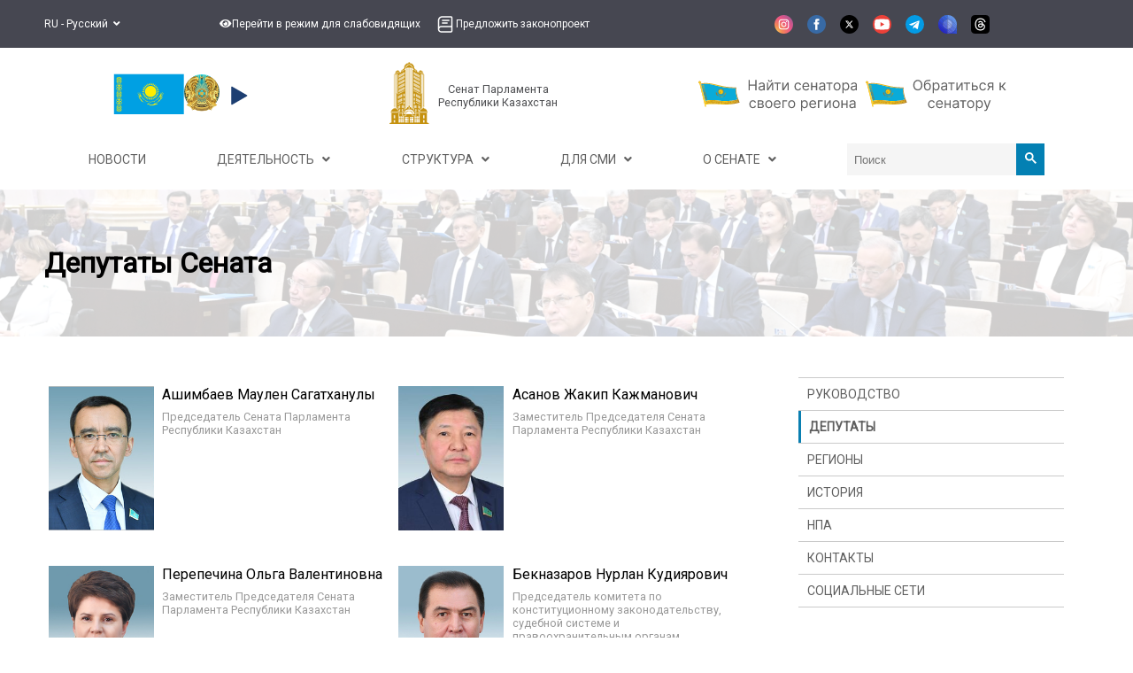

--- FILE ---
content_type: text/html; charset=utf-8
request_url: https://senate.parlam.kz/ru-RU/about/deputies
body_size: 15690
content:

<!DOCTYPE html>
<html lang="kk">
<head>
    <title>
        Депутаты Сената - Сенат Парламента Республики Казахстан
    </title>
    <meta name="viewport" content="width=device-width, initial-scale=1.0">
    <meta name="yandex-verification" content="4b9daf1a89b94161" />
    <link rel="stylesheet" href="/css/style.css?v=DM_1eowrPo32P4vijhmzSxCIMoyh6W4kwV5bKiJCcho">

    

    <link href="/lib/font-awesome-5.8.2/css/all.min.css" rel="stylesheet" />
    <link href="/lib/fancybox/jquery.fancybox.min.css" rel="stylesheet" />

    <link href="https://fonts.googleapis.com/css?family=Roboto&display=swap" rel="stylesheet">
    <link href="https://fonts.googleapis.com/css?family=PT+Serif&display=swap" rel="stylesheet">

    

    <link href="/favicon.ico" rel="shortcut icon" type="image/x-icon" />
    <link href="/css/modal.css?v=8FvRKtpPzkmhjBLa6Y8bfZLNV1uMRYv5o8BWYcv7Tts" rel="stylesheet" />
    <link href="/css/abay.css?v=ZzI9Z93IncCQyCEsRLw6y4mplVjvbysOMw0W54NCS4c" rel="stylesheet" />
    <link href="/css/counter.css?v=0crj05G7ZjtDu5ZDlBBSdDs-X-YAGlARKkLQBSUGjrg" rel="stylesheet" />
    <link href="/css/mainnews.css?v=XXa1wjtahWXBR5JU-5X-NvYsGyWctcp3CvkOE1odXyc" rel="stylesheet" />
    <link href="/css/topmenu.css?v=ez5-oUyVd7zKSAN4YPrgTqVPKc7Yqrk_2qso8poxkQQ" rel="stylesheet" />


    <link href="/css/lity.min.css" rel="stylesheet" />
    <link href="/lib/fullcalendar-6.1.15/dist/fullcalendar.min.css" rel="stylesheet" />
</head>
<body style="margin-top: 0;">
    <div class="special-modes-wrapper">
    <div class="container">
        <div class="special-modes-container">
            <div class="special-modes-reset-close">
                <button class="is-icon" onclick="special_modes_toggle()"><i class="fas fa-times"></i></button>
                <button class="is-icon" onclick="special_remove()"><i class="fas fa-redo"></i></button>
            </div>
            <div class="special-modes-settings">
                <div class="special-modes-color">
                    <span>Цвет сайта</span>
                    <div class="special-modes-color--buttons">
                        <button class="is-active" id="standart" onclick="set_special_colors('standart')">Стандартный</button>
                        <button class="is-contrast" id="contrast" onclick="set_special_colors('contrast')">Контрастный</button>
                        <button class="is-inversion" id="inversion" onclick="set_special_colors('inversion')">Инверсия</button>
                        <button class="is-comfort" id="comfort" onclick="set_special_colors('comfort')">Комфортный</button>
                        <button class="is-blue" id="blue" onclick="set_special_colors('blue')">Синий</button>
                        <button class="is-brown" id="brown" onclick="set_special_colors('brown')">Коричневый</button>
                    </div>
                </div>
                <div class="special-modes-letter-spaces">
                    <span>Расстояние между буквами</span>
                    <div class="special-modes-letter-spaces--buttons">
                        <button id="standart_letter_spaces" class="is-active" onclick="set_special_letter_spaces('standart_letter_spaces')">Стандартное</button>
                        <button id="middle_letter_spaces" onclick="set_special_letter_spaces('middle_letter_spaces')">Среднее</button>
                        <button id="big_letter_spaces" onclick="set_special_letter_spaces('big_letter_spaces')">Большое</button>
                    </div>
                </div>
                <div class="special-modes-fonts">
                    <span>Шрифт</span>
                    <div class="special-modes-fonts--buttons">
                        <button id="standart_fonts" onclick="set_special_fonts('standart_fonts')" class="is-icon is-active">А</button>
                        <button id="big_fonts" onclick="set_special_fonts('big_fonts')" class="is-icon is-times">А</button>
                    </div>
                </div>
                <div class="special-modes-images">
                    <span>Изображения</span>
                    <div class="special-modes-images--buttons">
                        <button id="standart_images" onclick="set_special_images('standart_images')" class="is-active">Показывать</button>
                        <button id="black_and_white_images" onclick="set_special_images('black_and_white_images')">Черно-белые</button>
                        <button id="hide_images" onclick="set_special_images('hide_images')">Не показывать</button>
                    </div>
                </div>
            </div>
        </div>
    </div>
</div>
    <header>
        <div class="container">
            <div class="top-header">
                <div class="languages">
                    <ul>
                        <li>
                            <a onclick="void(0)">
                                RU - Русский
                                &#160;
                                <i class="fas fa-angle-down"></i>
                            </a>
                            <ul class="lang-list">
                                <li class="active"><a href="/kk-KZ/about/deputies">KK - Қазақ</a></li>
                                <li class="active"><a href="/ru-RU/about/deputies">RU - Русский</a></li>
                                <li class="active"><a href="/en-US/about/deputies">EN - English</a></li>
                            </ul>
                        </li>
                    </ul>
                </div>
                <div class="menu-items">
                    <ul>
                        <li>
                        <a role="button" class="eye" onclick="special_modes_toggle()">
                            <i class="fas fa-eye header-icon"></i>
                            <text>Перейти в режим для слабовидящих</text>
                            </a>
                        </li>
                        <li><a href="/ru-RU/offer-law-project" class="offer-law-project-nav">
                                
                                    <img class="header-icon" src="/images/basil_book-outline.svg">
                                    <text>Предложить законопроект</text>
</a>
                        </li>
                    </ul>
                </div>
                <div class="socials">
                    <ul>
                        <li><a href="https://www.instagram.com/senate_kz/" target="_blank"><img class="social-icon" src="/images/social-icons/instagram.svg" alt="" /></a></li>
                        <li><a href="https://www.facebook.com/senat.qazaqstan" target="_blank"><img class="social-icon" src="/images/social-icons/facebook.svg" alt="" /></a></li>
                        <li><a href="https://twitter.com/senate_kz" target="_blank"><img class="social-icon" src="/images/social-icons/twitter.svg" alt="" /></a></li>
                        <li><a href="https://www.youtube.com/channel/UCN7ci5peVk5J1KdWckbyKBA" target="_blank"><img class="social-icon" src="/images/social-icons/youtube.svg" alt="" /></a></li>
                        <li><a href="https://t.me/senate_kz" target="_blank"><img class="social-icon" src="/images/social-icons/telegram.svg" alt="" /></a></li>
                        <li><a href="https://i2.app.link/wMdbJ21X8Vb" target="_blank"><img class="social-icon" src="/images/social-icons/aitu.svg" alt="" /></a></li>
                        <li><a href="https://www.threads.com/@senate_kz?igshid=NTc4MTIwNjQ2YQ%3D%3D" target="_blank"><img class="social-icon" src="/images/social-icons/threads.svg" alt="" /></a></li>
                    </ul>
                </div>
                <div>
                    <ul class="more-list-dropdown">
                        <li class="more">
                            <a onclick="void(0)">
                                Больше
                                &#160;
                                <i class="fas fa-angle-down"></i>
                            </a>
                            <ul class="more-list">
                                <li><a href="/ru-RU/offer-law-project" class="offer-law-project-nav">Предложить законопроект</a></li>
                            </ul>
                        </li>
                    </ul>
                </div>
            </div>
        </div>
    </header>
    



<div class="container" style="display: flex; flex-direction: column;">
    <div class="navbar" style="display: flex; flex-wrap:wrap; align-items: center; justify-content: space-around; padding-top: 1rem; padding-bottom: 0.5rem;">

        <div style="display: flex; justify-content: space-between; align-items: center;">
            <a href="/ru-RU/statesymbols">
                <img src="/images/flagkz.svg" style="width:5rem; padding-inline:1rem;" />
            </a>
            <a href="/ru-RU/statesymbols">
                <img src="/images/emblem.png" style="width:2.5rem;" />
            </a>
                <audio src="/attachmentfiles/gimn.mp3"></audio>
                <div aria-label="Anthem" tabindex="0" role="button" id="sound-mute"></div>
        </div>

        <a href="/ru-RU" style="display: flex; align-items:center; text-decoration: none; font-size: smaller;">
            <div style="margin-right: 8px;">
                <img src="/images/logo-ru.png">
            </div>
            <div style="color: #505154; font-size: 1vw; text-align: center;">
                Сенат Парламента<br /> Республики Казахстан
            </div>
        </a>



                    <div style="display: flex; justify-content: space-between">
                                <div style="padding: 0.2rem;">
                                    <a href="/ru-RU/about/regions">
                                        <img src="/images/find_senator_ru.svg" alt="Найти сенатора своего региона" style="height: 2.5rem;margin-inline: .4rem;" />
                                    </a>
                                </div>
                                <div style="padding: 0.2rem;">
                                    <a href="/ru-RU/about/deputies">
                                        <img src="/images/appeal_senator_ru.svg" alt="Обратиться к сенатору" style="height: 2.5rem; margin-inline: .4rem;" />
                                    </a>
                                </div>
                    </div>
                
        <div style="display: none;">
                <a href="/ru-RU/statyaindependence">
                    <img src="/images/logo/30year_ru.png" draggable="false" style="height: 73px;" />
                </a>
        </div>
    </div>
    <div style="padding-top: 8px; padding-bottom: 16px;">
        

<nav id="_navigation" class="container" style="width:100%;">
    <div class="navigation" style="margin: 0">
        <div class="menu">
            <div class="single-menu-div"><a target="_self" class="single-menu" href="/ru-RU/news"><span>Новости</span></a></div><div class="dropdown"><a class="dropbtn"><span>Деятельность &#160; <i class="fas fa-angle-down"></i></span></a><div class="dropdown-content"><div class="single-menu-div"><a target="_self" class="single-menu" href="/ru-RU/schedule/workplan"><span>Мероприятия</span></a></div><div class="single-menu-div"><a target="_self" class="single-menu" href="/ru-RU/lawProjects/index?areLaws=true"><span>Законы</span></a></div><div class="single-menu-div"><a target="_self" class="single-menu" href="/ru-RU/lawProjects/index"><span>Законопроекты</span></a></div><div class="single-menu-div"><a target="_self" class="single-menu" href="/ru-RU/recommendations/VIII"><span>Рекомендации</span></a></div><div class="single-menu-div"><a target="_self" class="single-menu" href="/ru-RU/dep-requests"><span>Депутатские запросы</span></a></div><div class="single-menu-div"><a target="_self" class="single-menu" href="/ru-RU/transcripts"><span>Стенограммы</span></a></div><div class="single-menu-div"><a target="_self" class="single-menu" href="/ru-RU/internationalactivity"><span>Международная деятельность</span></a></div><div class="single-menu-div"><a target="_self" class="single-menu" href="/ru-RU/multimedia/index"><span>Мультимедиа</span></a></div></div></div><div class="dropdown"><a class="dropbtn"><span>Структура &#160; <i class="fas fa-angle-down"></i></span></a><div class="dropdown-content"><div class="single-menu-div"><a target="_self" class="single-menu" href="/ru-RU/committees"><span>Комитеты</span></a></div><div class="single-menu-div"><a target="_self" class="single-menu" href="/ru-RU/senate/sovet"><span>Совет сенаторов</span></a></div><div class="single-menu-div"><a target="_self" class="single-menu" href="/ru-RU/maslikhaty/sostav"><span>Совет по взаимодействию с маслихатами</span></a></div><div class="single-menu-div"><a target="_self" class="single-menu" href="/ru-RU/inclusionadvice/members"><span>Совет по инклюзии</span></a></div><div class="single-menu-div"><a target="_self" class="single-menu" href="/ru-RU/onir/about"><span>Депутатская группа «Өңір»</span></a></div><div class="single-menu-div"><a target="_self" class="single-menu" href="/ru-RU/birelbirmudde/members"><span>Депутатская группа «Бір ел - бір мүдде»</span></a></div><div class="single-menu-div"><a target="_self" class="single-menu" href="/ru-RU/staff/leadership"><span>Аппарат</span></a></div><div class="dropdown"><a class="dropbtn"><span>Экспертные площадки &#160; <i class="fas fa-angle-down"></i></span></a><div class="dropdown-content"><div class="single-menu-div"><a target="_self" class="single-menu" href="/ru-RU/positionclub"><span>Клуб экспертов при Сенате</span></a></div><div class="single-menu-div"><a target="_self" class="single-menu" href="/ru-RU/taldau/about"><span>Школа аналитики</span></a></div><div class="single-menu-div"><a target="_blank" class="single-menu" href="https://senate.parlam.kz/ru-RU/taldauforum/"><span>Taldau Forum</span></a></div></div></div></div></div><div class="dropdown"><a class="dropbtn"><span>Для СМИ &#160; <i class="fas fa-angle-down"></i></span></a><div class="dropdown-content"><div class="single-menu-div"><a target="_self" class="single-menu" href="/ru-RU/accreditation-rules"><span>Правила аккредитации</span></a></div><div class="single-menu-div"><a target="_self" class="single-menu" href="/ru-RU/events"><span>Анонсы</span></a></div><div class="single-menu-div"><a target="_self" class="single-menu" href="/ru-RU/documents"><span>Документы</span></a></div><div class="single-menu-div"><a target="_self" class="single-menu" href="/ru-RU/contests/parasat"><span>Конкурс</span></a></div></div></div><div class="dropdown"><a class="dropbtn"><span>О Сенате &#160; <i class="fas fa-angle-down"></i></span></a><div class="dropdown-content"><div class="single-menu-div"><a target="_self" class="single-menu" href="/ru-RU/leadership"><span>Руководство</span></a></div><div class="single-menu-div"><a target="_self" class="single-menu" href="/ru-RU/about/deputies"><span>Депутаты</span></a></div><div class="single-menu-div"><a target="_self" class="single-menu" href="/ru-RU/about/regions"><span>Регионы</span></a></div><div class="single-menu-div"><a target="_self" class="single-menu" href="/ru-RU/about/history"><span>История</span></a></div><div class="single-menu-div"><a target="_self" class="single-menu" href="/ru-RU/npa"><span>НПА</span></a></div><div class="single-menu-div"><a target="_self" class="single-menu" href="/ru-RU/contacts"><span>Контакты</span></a></div><div class="single-menu-div"><a target="_self" class="single-menu" href="/ru-RU/socialmedia"><span>Социальные сети</span></a></div></div></div>

                <div>
                    <form action="/ru-RU/Search/Index" method="post" style="display:flex">
                        <input type="text" name="searchValue" autocomplete="off" placeholder="Поиск" id="searchInput" />
                        <button type="submit" id="btn_search">
                            <svg width="13" height="13" viewBox="0 0 13 13">
                                <path d="m4.8495 7.8226c0.82666 0 1.5262-0.29146 2.0985-0.87438 0.57232-0.58292 0.86378-1.2877 0.87438-2.1144 0.010599-0.82666-0.28086-1.5262-0.87438-2.0985-0.59352-0.57232-1.293-0.86378-2.0985-0.87438-0.8055-0.010599-1.5103 0.28086-2.1144 0.87438-0.60414 0.59352-0.8956 1.293-0.87438 2.0985 0.021197 0.8055 0.31266 1.5103 0.87438 2.1144 0.56172 0.60414 1.2665 0.8956 2.1144 0.87438zm4.4695 0.2115 3.681 3.6819-1.259 1.284-3.6817-3.7 0.0019784-0.69479-0.090043-0.098846c-0.87973 0.76087-1.92 1.1413-3.1207 1.1413-1.3553 0-2.5025-0.46363-3.4417-1.3909s-1.4088-2.0686-1.4088-3.4239c0-1.3553 0.4696-2.4966 1.4088-3.4239 0.9392-0.92727 2.0864-1.3969 3.4417-1.4088 1.3553-0.011889 2.4906 0.45771 3.406 1.4088 0.9154 0.95107 1.379 2.0924 1.3909 3.4239 0 1.2126-0.38043 2.2588-1.1413 3.1385l0.098834 0.090049z" />
                            </svg>
                        </button>
                    </form>
                </div>
        </div>

        <div class="hamburger">
            <div class="hamburger-button humburger-button-active">
                <span></span>
            </div>
        </div>
    </div>
</nav>

<div class="right-menu">
    <div>
        <span>
            Навигация
        </span>
        <hr>
    </div>
    <div class="right-menu-items">
        <div class="single-menu-div"><a target="_self" class="single-menu" href="/ru-RU/news"><span>Новости</span></a></div><div class="dropdown"><a class="dropbtn"><span>Деятельность &#160; <i class="fas fa-angle-down"></i></span></a><div class="dropdown-content"><div class="single-menu-div"><a target="_self" class="single-menu" href="/ru-RU/schedule/workplan"><span>Мероприятия</span></a></div><div class="single-menu-div"><a target="_self" class="single-menu" href="/ru-RU/lawProjects/index?areLaws=true"><span>Законы</span></a></div><div class="single-menu-div"><a target="_self" class="single-menu" href="/ru-RU/lawProjects/index"><span>Законопроекты</span></a></div><div class="single-menu-div"><a target="_self" class="single-menu" href="/ru-RU/recommendations/VIII"><span>Рекомендации</span></a></div><div class="single-menu-div"><a target="_self" class="single-menu" href="/ru-RU/dep-requests"><span>Депутатские запросы</span></a></div><div class="single-menu-div"><a target="_self" class="single-menu" href="/ru-RU/transcripts"><span>Стенограммы</span></a></div><div class="single-menu-div"><a target="_self" class="single-menu" href="/ru-RU/internationalactivity"><span>Международная деятельность</span></a></div><div class="single-menu-div"><a target="_self" class="single-menu" href="/ru-RU/multimedia/index"><span>Мультимедиа</span></a></div></div></div><div class="dropdown"><a class="dropbtn"><span>Структура &#160; <i class="fas fa-angle-down"></i></span></a><div class="dropdown-content"><div class="single-menu-div"><a target="_self" class="single-menu" href="/ru-RU/committees"><span>Комитеты</span></a></div><div class="single-menu-div"><a target="_self" class="single-menu" href="/ru-RU/senate/sovet"><span>Совет сенаторов</span></a></div><div class="single-menu-div"><a target="_self" class="single-menu" href="/ru-RU/maslikhaty/sostav"><span>Совет по взаимодействию с маслихатами</span></a></div><div class="single-menu-div"><a target="_self" class="single-menu" href="/ru-RU/inclusionadvice/members"><span>Совет по инклюзии</span></a></div><div class="single-menu-div"><a target="_self" class="single-menu" href="/ru-RU/onir/about"><span>Депутатская группа «Өңір»</span></a></div><div class="single-menu-div"><a target="_self" class="single-menu" href="/ru-RU/birelbirmudde/members"><span>Депутатская группа «Бір ел - бір мүдде»</span></a></div><div class="single-menu-div"><a target="_self" class="single-menu" href="/ru-RU/staff/leadership"><span>Аппарат</span></a></div><div class="dropdown"><a class="dropbtn"><span>Экспертные площадки &#160; <i class="fas fa-angle-down"></i></span></a><div class="dropdown-content"><div class="single-menu-div"><a target="_self" class="single-menu" href="/ru-RU/positionclub"><span>Клуб экспертов при Сенате</span></a></div><div class="single-menu-div"><a target="_self" class="single-menu" href="/ru-RU/taldau/about"><span>Школа аналитики</span></a></div><div class="single-menu-div"><a target="_blank" class="single-menu" href="https://senate.parlam.kz/ru-RU/taldauforum/"><span>Taldau Forum</span></a></div></div></div></div></div><div class="dropdown"><a class="dropbtn"><span>Для СМИ &#160; <i class="fas fa-angle-down"></i></span></a><div class="dropdown-content"><div class="single-menu-div"><a target="_self" class="single-menu" href="/ru-RU/accreditation-rules"><span>Правила аккредитации</span></a></div><div class="single-menu-div"><a target="_self" class="single-menu" href="/ru-RU/events"><span>Анонсы</span></a></div><div class="single-menu-div"><a target="_self" class="single-menu" href="/ru-RU/documents"><span>Документы</span></a></div><div class="single-menu-div"><a target="_self" class="single-menu" href="/ru-RU/contests/parasat"><span>Конкурс</span></a></div></div></div><div class="dropdown"><a class="dropbtn"><span>О Сенате &#160; <i class="fas fa-angle-down"></i></span></a><div class="dropdown-content"><div class="single-menu-div"><a target="_self" class="single-menu" href="/ru-RU/leadership"><span>Руководство</span></a></div><div class="single-menu-div"><a target="_self" class="single-menu" href="/ru-RU/about/deputies"><span>Депутаты</span></a></div><div class="single-menu-div"><a target="_self" class="single-menu" href="/ru-RU/about/regions"><span>Регионы</span></a></div><div class="single-menu-div"><a target="_self" class="single-menu" href="/ru-RU/about/history"><span>История</span></a></div><div class="single-menu-div"><a target="_self" class="single-menu" href="/ru-RU/npa"><span>НПА</span></a></div><div class="single-menu-div"><a target="_self" class="single-menu" href="/ru-RU/contacts"><span>Контакты</span></a></div><div class="single-menu-div"><a target="_self" class="single-menu" href="/ru-RU/socialmedia"><span>Социальные сети</span></a></div></div></div>
    </div>
</div>
    </div>
</div>

<div class="top-menu" style="display: none;">
    

<nav id="_navigation" class="container" style="width:100%;">
    <div class="navigation" style="margin: 0">
        <div class="menu">
            <div class="single-menu-div"><a target="_self" class="single-menu" href="/ru-RU/news"><span>Новости</span></a></div><div class="dropdown"><a class="dropbtn"><span>Деятельность &#160; <i class="fas fa-angle-down"></i></span></a><div class="dropdown-content"><div class="single-menu-div"><a target="_self" class="single-menu" href="/ru-RU/schedule/workplan"><span>Мероприятия</span></a></div><div class="single-menu-div"><a target="_self" class="single-menu" href="/ru-RU/lawProjects/index?areLaws=true"><span>Законы</span></a></div><div class="single-menu-div"><a target="_self" class="single-menu" href="/ru-RU/lawProjects/index"><span>Законопроекты</span></a></div><div class="single-menu-div"><a target="_self" class="single-menu" href="/ru-RU/recommendations/VIII"><span>Рекомендации</span></a></div><div class="single-menu-div"><a target="_self" class="single-menu" href="/ru-RU/dep-requests"><span>Депутатские запросы</span></a></div><div class="single-menu-div"><a target="_self" class="single-menu" href="/ru-RU/transcripts"><span>Стенограммы</span></a></div><div class="single-menu-div"><a target="_self" class="single-menu" href="/ru-RU/internationalactivity"><span>Международная деятельность</span></a></div><div class="single-menu-div"><a target="_self" class="single-menu" href="/ru-RU/multimedia/index"><span>Мультимедиа</span></a></div></div></div><div class="dropdown"><a class="dropbtn"><span>Структура &#160; <i class="fas fa-angle-down"></i></span></a><div class="dropdown-content"><div class="single-menu-div"><a target="_self" class="single-menu" href="/ru-RU/committees"><span>Комитеты</span></a></div><div class="single-menu-div"><a target="_self" class="single-menu" href="/ru-RU/senate/sovet"><span>Совет сенаторов</span></a></div><div class="single-menu-div"><a target="_self" class="single-menu" href="/ru-RU/maslikhaty/sostav"><span>Совет по взаимодействию с маслихатами</span></a></div><div class="single-menu-div"><a target="_self" class="single-menu" href="/ru-RU/inclusionadvice/members"><span>Совет по инклюзии</span></a></div><div class="single-menu-div"><a target="_self" class="single-menu" href="/ru-RU/onir/about"><span>Депутатская группа «Өңір»</span></a></div><div class="single-menu-div"><a target="_self" class="single-menu" href="/ru-RU/birelbirmudde/members"><span>Депутатская группа «Бір ел - бір мүдде»</span></a></div><div class="single-menu-div"><a target="_self" class="single-menu" href="/ru-RU/staff/leadership"><span>Аппарат</span></a></div><div class="dropdown"><a class="dropbtn"><span>Экспертные площадки &#160; <i class="fas fa-angle-down"></i></span></a><div class="dropdown-content"><div class="single-menu-div"><a target="_self" class="single-menu" href="/ru-RU/positionclub"><span>Клуб экспертов при Сенате</span></a></div><div class="single-menu-div"><a target="_self" class="single-menu" href="/ru-RU/taldau/about"><span>Школа аналитики</span></a></div><div class="single-menu-div"><a target="_blank" class="single-menu" href="https://senate.parlam.kz/ru-RU/taldauforum/"><span>Taldau Forum</span></a></div></div></div></div></div><div class="dropdown"><a class="dropbtn"><span>Для СМИ &#160; <i class="fas fa-angle-down"></i></span></a><div class="dropdown-content"><div class="single-menu-div"><a target="_self" class="single-menu" href="/ru-RU/accreditation-rules"><span>Правила аккредитации</span></a></div><div class="single-menu-div"><a target="_self" class="single-menu" href="/ru-RU/events"><span>Анонсы</span></a></div><div class="single-menu-div"><a target="_self" class="single-menu" href="/ru-RU/documents"><span>Документы</span></a></div><div class="single-menu-div"><a target="_self" class="single-menu" href="/ru-RU/contests/parasat"><span>Конкурс</span></a></div></div></div><div class="dropdown"><a class="dropbtn"><span>О Сенате &#160; <i class="fas fa-angle-down"></i></span></a><div class="dropdown-content"><div class="single-menu-div"><a target="_self" class="single-menu" href="/ru-RU/leadership"><span>Руководство</span></a></div><div class="single-menu-div"><a target="_self" class="single-menu" href="/ru-RU/about/deputies"><span>Депутаты</span></a></div><div class="single-menu-div"><a target="_self" class="single-menu" href="/ru-RU/about/regions"><span>Регионы</span></a></div><div class="single-menu-div"><a target="_self" class="single-menu" href="/ru-RU/about/history"><span>История</span></a></div><div class="single-menu-div"><a target="_self" class="single-menu" href="/ru-RU/npa"><span>НПА</span></a></div><div class="single-menu-div"><a target="_self" class="single-menu" href="/ru-RU/contacts"><span>Контакты</span></a></div><div class="single-menu-div"><a target="_self" class="single-menu" href="/ru-RU/socialmedia"><span>Социальные сети</span></a></div></div></div>

                <div>
                    <form action="/ru-RU/Search/Index" method="post" style="display:flex">
                        <input type="text" name="searchValue" autocomplete="off" placeholder="Поиск" id="searchInput" />
                        <button type="submit" id="btn_search">
                            <svg width="13" height="13" viewBox="0 0 13 13">
                                <path d="m4.8495 7.8226c0.82666 0 1.5262-0.29146 2.0985-0.87438 0.57232-0.58292 0.86378-1.2877 0.87438-2.1144 0.010599-0.82666-0.28086-1.5262-0.87438-2.0985-0.59352-0.57232-1.293-0.86378-2.0985-0.87438-0.8055-0.010599-1.5103 0.28086-2.1144 0.87438-0.60414 0.59352-0.8956 1.293-0.87438 2.0985 0.021197 0.8055 0.31266 1.5103 0.87438 2.1144 0.56172 0.60414 1.2665 0.8956 2.1144 0.87438zm4.4695 0.2115 3.681 3.6819-1.259 1.284-3.6817-3.7 0.0019784-0.69479-0.090043-0.098846c-0.87973 0.76087-1.92 1.1413-3.1207 1.1413-1.3553 0-2.5025-0.46363-3.4417-1.3909s-1.4088-2.0686-1.4088-3.4239c0-1.3553 0.4696-2.4966 1.4088-3.4239 0.9392-0.92727 2.0864-1.3969 3.4417-1.4088 1.3553-0.011889 2.4906 0.45771 3.406 1.4088 0.9154 0.95107 1.379 2.0924 1.3909 3.4239 0 1.2126-0.38043 2.2588-1.1413 3.1385l0.098834 0.090049z" />
                            </svg>
                        </button>
                    </form>
                </div>
        </div>

        <div class="hamburger">
            <div class="hamburger-button humburger-button-active">
                <span></span>
            </div>
        </div>
    </div>
</nav>

<div class="right-menu">
    <div>
        <span>
            Навигация
        </span>
        <hr>
    </div>
    <div class="right-menu-items">
        <div class="single-menu-div"><a target="_self" class="single-menu" href="/ru-RU/news"><span>Новости</span></a></div><div class="dropdown"><a class="dropbtn"><span>Деятельность &#160; <i class="fas fa-angle-down"></i></span></a><div class="dropdown-content"><div class="single-menu-div"><a target="_self" class="single-menu" href="/ru-RU/schedule/workplan"><span>Мероприятия</span></a></div><div class="single-menu-div"><a target="_self" class="single-menu" href="/ru-RU/lawProjects/index?areLaws=true"><span>Законы</span></a></div><div class="single-menu-div"><a target="_self" class="single-menu" href="/ru-RU/lawProjects/index"><span>Законопроекты</span></a></div><div class="single-menu-div"><a target="_self" class="single-menu" href="/ru-RU/recommendations/VIII"><span>Рекомендации</span></a></div><div class="single-menu-div"><a target="_self" class="single-menu" href="/ru-RU/dep-requests"><span>Депутатские запросы</span></a></div><div class="single-menu-div"><a target="_self" class="single-menu" href="/ru-RU/transcripts"><span>Стенограммы</span></a></div><div class="single-menu-div"><a target="_self" class="single-menu" href="/ru-RU/internationalactivity"><span>Международная деятельность</span></a></div><div class="single-menu-div"><a target="_self" class="single-menu" href="/ru-RU/multimedia/index"><span>Мультимедиа</span></a></div></div></div><div class="dropdown"><a class="dropbtn"><span>Структура &#160; <i class="fas fa-angle-down"></i></span></a><div class="dropdown-content"><div class="single-menu-div"><a target="_self" class="single-menu" href="/ru-RU/committees"><span>Комитеты</span></a></div><div class="single-menu-div"><a target="_self" class="single-menu" href="/ru-RU/senate/sovet"><span>Совет сенаторов</span></a></div><div class="single-menu-div"><a target="_self" class="single-menu" href="/ru-RU/maslikhaty/sostav"><span>Совет по взаимодействию с маслихатами</span></a></div><div class="single-menu-div"><a target="_self" class="single-menu" href="/ru-RU/inclusionadvice/members"><span>Совет по инклюзии</span></a></div><div class="single-menu-div"><a target="_self" class="single-menu" href="/ru-RU/onir/about"><span>Депутатская группа «Өңір»</span></a></div><div class="single-menu-div"><a target="_self" class="single-menu" href="/ru-RU/birelbirmudde/members"><span>Депутатская группа «Бір ел - бір мүдде»</span></a></div><div class="single-menu-div"><a target="_self" class="single-menu" href="/ru-RU/staff/leadership"><span>Аппарат</span></a></div><div class="dropdown"><a class="dropbtn"><span>Экспертные площадки &#160; <i class="fas fa-angle-down"></i></span></a><div class="dropdown-content"><div class="single-menu-div"><a target="_self" class="single-menu" href="/ru-RU/positionclub"><span>Клуб экспертов при Сенате</span></a></div><div class="single-menu-div"><a target="_self" class="single-menu" href="/ru-RU/taldau/about"><span>Школа аналитики</span></a></div><div class="single-menu-div"><a target="_blank" class="single-menu" href="https://senate.parlam.kz/ru-RU/taldauforum/"><span>Taldau Forum</span></a></div></div></div></div></div><div class="dropdown"><a class="dropbtn"><span>Для СМИ &#160; <i class="fas fa-angle-down"></i></span></a><div class="dropdown-content"><div class="single-menu-div"><a target="_self" class="single-menu" href="/ru-RU/accreditation-rules"><span>Правила аккредитации</span></a></div><div class="single-menu-div"><a target="_self" class="single-menu" href="/ru-RU/events"><span>Анонсы</span></a></div><div class="single-menu-div"><a target="_self" class="single-menu" href="/ru-RU/documents"><span>Документы</span></a></div><div class="single-menu-div"><a target="_self" class="single-menu" href="/ru-RU/contests/parasat"><span>Конкурс</span></a></div></div></div><div class="dropdown"><a class="dropbtn"><span>О Сенате &#160; <i class="fas fa-angle-down"></i></span></a><div class="dropdown-content"><div class="single-menu-div"><a target="_self" class="single-menu" href="/ru-RU/leadership"><span>Руководство</span></a></div><div class="single-menu-div"><a target="_self" class="single-menu" href="/ru-RU/about/deputies"><span>Депутаты</span></a></div><div class="single-menu-div"><a target="_self" class="single-menu" href="/ru-RU/about/regions"><span>Регионы</span></a></div><div class="single-menu-div"><a target="_self" class="single-menu" href="/ru-RU/about/history"><span>История</span></a></div><div class="single-menu-div"><a target="_self" class="single-menu" href="/ru-RU/npa"><span>НПА</span></a></div><div class="single-menu-div"><a target="_self" class="single-menu" href="/ru-RU/contacts"><span>Контакты</span></a></div><div class="single-menu-div"><a target="_self" class="single-menu" href="/ru-RU/socialmedia"><span>Социальные сети</span></a></div></div></div>
    </div>
</div>
    
<a id="_test" href="#">
</a>


    <div class="counter-link" id="counter">
        <form action="/ru-RU/Search/Index" method="post" style="display:flex">
            <input type="text" name="searchValue" autocomplete="off" placeholder="Поиск" id="searchInput" />
            <button type="submit" id="btn_search">
                <svg width="13" height="13" viewBox="0 0 13 13">
                    <path d="m4.8495 7.8226c0.82666 0 1.5262-0.29146 2.0985-0.87438 0.57232-0.58292 0.86378-1.2877 0.87438-2.1144 0.010599-0.82666-0.28086-1.5262-0.87438-2.0985-0.59352-0.57232-1.293-0.86378-2.0985-0.87438-0.8055-0.010599-1.5103 0.28086-2.1144 0.87438-0.60414 0.59352-0.8956 1.293-0.87438 2.0985 0.021197 0.8055 0.31266 1.5103 0.87438 2.1144 0.56172 0.60414 1.2665 0.8956 2.1144 0.87438zm4.4695 0.2115 3.681 3.6819-1.259 1.284-3.6817-3.7 0.0019784-0.69479-0.090043-0.098846c-0.87973 0.76087-1.92 1.1413-3.1207 1.1413-1.3553 0-2.5025-0.46363-3.4417-1.3909s-1.4088-2.0686-1.4088-3.4239c0-1.3553 0.4696-2.4966 1.4088-3.4239 0.9392-0.92727 2.0864-1.3969 3.4417-1.4088 1.3553-0.011889 2.4906 0.45771 3.406 1.4088 0.9154 0.95107 1.379 2.0924 1.3909 3.4239 0 1.2126-0.38043 2.2588-1.1413 3.1385l0.098834 0.090049z" />
                </svg>
            </button>
        </form>
    </div>
    <div id="abay">
        <div class="img-box">
            <a href="/ru-RU/statyaindependence">
                <img src="/images/logo/30year_ru.png" draggable="false" />
            </a>
        </div>
</div>
</div>


    <div class="title-bg">
    <div class="container">
        <h1 class="page-header">Депутаты Сената</h1>
    </div>
</div>
<div class="container page-content-wrapper clearfix">
    <div class="sticky-container section-content has-right-menu">
        <div class="committee-details">

                        <a class="person-card" href="/ru-RU/blog/938/biography">
                                <div class="person-card--photo">
                                    <img src="/storage/9f64895656504f4da75948ab81797b62.jpg?w=200" />
                                </div>
                            <div class="person-card--text">
                                <div class="person-card--full-name">
                                    Ашимбаев Маулен Сагатханулы
                                </div>
                                    <div class="person-card--position" title="Председатель Сената Парламента Республики Казахстан">
                                        Председатель Сената Парламента Республики Казахстан
                                    </div>
                            </div>
                        </a>
                        <a class="person-card" href="/ru-RU/blog/1005/biography">
                                <div class="person-card--photo">
                                    <img src="/storage/f5dd26437e6948cf812903b00eb84dfa.jpg?w=200" />
                                </div>
                            <div class="person-card--text">
                                <div class="person-card--full-name">
                                    Асанов Жакип Кажманович
                                </div>
                                    <div class="person-card--position" title="Заместитель Председателя Сената Парламента Республики Казахстан">
                                        Заместитель Председателя Сената Парламента Республики Казахстан
                                    </div>
                            </div>
                        </a>
                        <a class="person-card" href="/ru-RU/blog/663/biography">
                                <div class="person-card--photo">
                                    <img src="/storage/d872300faeda4068928fe1fed59f3891.jpg?w=200" />
                                </div>
                            <div class="person-card--text">
                                <div class="person-card--full-name">
                                    Перепечина Ольга Валентиновна
                                </div>
                                    <div class="person-card--position" title="Заместитель Председателя Сената Парламента Республики Казахстан">
                                        Заместитель Председателя Сената Парламента Республики Казахстан
                                    </div>
                            </div>
                        </a>
                        <a class="person-card" href="/ru-RU/blog/921/biography">
                                <div class="person-card--photo">
                                    <img src="/storage/b5ab522a76c04845a83b6788b5f3e948.jpg?w=200" />
                                </div>
                            <div class="person-card--text">
                                <div class="person-card--full-name">
                                    Бекназаров Нурлан Кудиярович
                                </div>
                                    <div class="person-card--position" title="Председатель комитета по конституционному законодательству, судебной системе и правоохранительным органам">
                                        Председатель комитета по конституционному законодательству, судебной системе и правоохранительным органам
                                    </div>
                            </div>
                        </a>
                        <a class="person-card" href="/ru-RU/blog/951/biography">
                                <div class="person-card--photo">
                                    <img src="/storage/26520cb99c0b4bdc832a934857db1b33.jpg?w=200" />
                                </div>
                            <div class="person-card--text">
                                <div class="person-card--full-name">
                                    Макежанов Султанбек Алмасбекович
                                </div>
                                    <div class="person-card--position" title="Председатель комитета по финансам и бюджету">
                                        Председатель комитета по финансам и бюджету
                                    </div>
                            </div>
                        </a>
                        <a class="person-card" href="/ru-RU/blog/936/biography">
                                <div class="person-card--photo">
                                    <img src="/storage/537dfc554d7a4fd28c7f5870ad605021.jpg?w=200" />
                                </div>
                            <div class="person-card--text">
                                <div class="person-card--full-name">
                                    Лукин Андрей Иванович
                                </div>
                                    <div class="person-card--position" title="Председатель комитета по международным отношениям, обороне и безопасности">
                                        Председатель комитета по международным отношениям, обороне и безопасности
                                    </div>
                            </div>
                        </a>
                        <a class="person-card" href="/ru-RU/blog/948/biography">
                                <div class="person-card--photo">
                                    <img src="/storage/ecada2c7a6084d47b7098a3d40c64eb1.jpg?w=200" />
                                </div>
                            <div class="person-card--text">
                                <div class="person-card--full-name">
                                    Алдашев Суиндик Тасеменович
                                </div>
                                    <div class="person-card--position" title="Председатель комитета по экономической политике, инновационному развитию и предпринимательству">
                                        Председатель комитета по экономической политике, инновационному развитию и предпринимательству
                                    </div>
                            </div>
                        </a>
                        <a class="person-card" href="/ru-RU/blog/932/biography">
                                <div class="person-card--photo">
                                    <img src="/storage/3a995501143f49be8ebe811ddfe90050.jpg?w=200" />
                                </div>
                            <div class="person-card--text">
                                <div class="person-card--full-name">
                                    Жусип Нурторе Байтелесович
                                </div>
                                    <div class="person-card--position" title="Председатель комитета по социально-культурному развитию и науке">
                                        Председатель комитета по социально-культурному развитию и науке
                                    </div>
                            </div>
                        </a>
                        <a class="person-card" href="/ru-RU/blog/172/biography">
                                <div class="person-card--photo">
                                    <img src="/storage/252f0eb5a1e6493e95be4cc6e1344394.jpg?w=200" />
                                </div>
                            <div class="person-card--text">
                                <div class="person-card--full-name">
                                    Бектаев Али Абдикаримович
                                </div>
                                    <div class="person-card--position" title="Председатель комитета по аграрным вопросам, природопользованию и развитию сельских территорий">
                                        Председатель комитета по аграрным вопросам, природопользованию и развитию сельских территорий
                                    </div>
                            </div>
                        </a>
                        <a class="person-card" href="/ru-RU/blog/977/biography">
                                <div class="person-card--photo">
                                    <img src="/storage/f7d913798c144d278cc21d48640cdfac.jpg?w=200" />
                                </div>
                            <div class="person-card--text">
                                <div class="person-card--full-name">
                                    Аргынбекова Айнур Серикпаевна
                                </div>
                                    <div class="person-card--position" title="Секретарь комитета по социально-культурному развитию и науке, Секретарь Совета">
                                        Секретарь комитета по социально-культурному развитию и науке, Секретарь Совета
                                    </div>
                            </div>
                        </a>
                        <a class="person-card" href="/ru-RU/blog/1004/biography">
                                <div class="person-card--photo">
                                    <img src="/storage/5efac60642ce414b958c7bebeae21454.jpg?w=200" />
                                </div>
                            <div class="person-card--text">
                                <div class="person-card--full-name">
                                    Больгерт Евгений Андреевич
                                </div>
                                    <div class="person-card--position" title="Секретарь комитета по конституционному законодательству, судебной системе и правоохранительным органам">
                                        Секретарь комитета по конституционному законодательству, судебной системе и правоохранительным органам
                                    </div>
                            </div>
                        </a>
                        <a class="person-card" href="/ru-RU/blog/943/biography">
                                <div class="person-card--photo">
                                    <img src="/storage/8b96e8efca064bab992ce4a68e7af540.jpg?w=200" />
                                </div>
                            <div class="person-card--text">
                                <div class="person-card--full-name">
                                    Булавкина Ольга Александровна
                                </div>
                                    <div class="person-card--position" title="Секретарь комитета по аграрным вопросам, природопользованию и развитию сельских территорий">
                                        Секретарь комитета по аграрным вопросам, природопользованию и развитию сельских территорий
                                    </div>
                            </div>
                        </a>
                        <a class="person-card" href="/ru-RU/blog/946/biography">
                                <div class="person-card--photo">
                                    <img src="/storage/b67cc2318ce24b739fbd23ed566de23b.jpg?w=200" />
                                </div>
                            <div class="person-card--text">
                                <div class="person-card--full-name">
                                    Карплюк Сергей  Алексеевич
                                </div>
                                    <div class="person-card--position" title="Секретарь комитета по финансам и бюджету">
                                        Секретарь комитета по финансам и бюджету
                                    </div>
                            </div>
                        </a>
                        <a class="person-card" href="/ru-RU/blog/1007/biography">
                                <div class="person-card--photo">
                                    <img src="/storage/add32b3b30a54038ac5f5738cbe9f96d.jpg?w=200" />
                                </div>
                            <div class="person-card--text">
                                <div class="person-card--full-name">
                                    Кыдырали Дархан Куандыкулы
                                </div>
                                    <div class="person-card--position" title="Секретарь комитета по международным отношениям, обороне и безопасности">
                                        Секретарь комитета по международным отношениям, обороне и безопасности
                                    </div>
                            </div>
                        </a>
                        <a class="person-card" href="/ru-RU/blog/983/biography">
                                <div class="person-card--photo">
                                    <img src="/storage/ee4aadfedd4943fa8c267df75f445734.jpg?w=200" />
                                </div>
                            <div class="person-card--text">
                                <div class="person-card--full-name">
                                    Шайдаров Серик Жаманкулович
                                </div>
                                    <div class="person-card--position" title="Секретарь комитета по экономической политике, инновационному развитию и предпринимательству">
                                        Секретарь комитета по экономической политике, инновационному развитию и предпринимательству
                                    </div>
                            </div>
                        </a>
                        <a class="person-card" href="/ru-RU/blog/999/biography">
                                <div class="person-card--photo">
                                    <img src="/storage/77dbbf5b100645a78922d3c71481fdd4.jpg?w=200" />
                                </div>
                            <div class="person-card--text">
                                <div class="person-card--full-name">
                                    Айткенов Ернур Нурмуханович
                                </div>
                                    <div class="person-card--position" title="Член комитета по аграрным вопросам, природопользованию и развитию сельских территорий">
                                        Член комитета по аграрным вопросам, природопользованию и развитию сельских территорий
                                    </div>
                            </div>
                        </a>
                        <a class="person-card" href="/ru-RU/blog/1008/biography">
                                <div class="person-card--photo">
                                    <img src="/storage/797152d0c9f94ecf8ec9090111fbf492.jpg?w=200" />
                                </div>
                            <div class="person-card--text">
                                <div class="person-card--full-name">
                                    Аккужина Бибигуль Беркутовна
                                </div>
                                    <div class="person-card--position" title="Член комитета по экономической политике, инновационному развитию и предпринимательству">
                                        Член комитета по экономической политике, инновационному развитию и предпринимательству
                                    </div>
                            </div>
                        </a>
                        <a class="person-card" href="/ru-RU/blog/1000/biography">
                                <div class="person-card--photo">
                                    <img src="/storage/74fefcd4e2f04466a085353f18887d00.jpg?w=200" />
                                </div>
                            <div class="person-card--text">
                                <div class="person-card--full-name">
                                    Арубаев Сакен Каланович
                                </div>
                                    <div class="person-card--position" title="Член комитета по аграрным вопросам, природопользованию и развитию сельских территорий">
                                        Член комитета по аграрным вопросам, природопользованию и развитию сельских территорий
                                    </div>
                            </div>
                        </a>
                        <a class="person-card" href="/ru-RU/blog/990/biography">
                                <div class="person-card--photo">
                                    <img src="/storage/fab7003685914007ab5d5860b9e6b5ff.jpg?w=200" />
                                </div>
                            <div class="person-card--text">
                                <div class="person-card--full-name">
                                    Асанова Жанна Бейсентаевна
                                </div>
                                    <div class="person-card--position" title="Член комитета по конституционному законодательству, судебной системе и правоохранительным органам">
                                        Член комитета по конституционному законодательству, судебной системе и правоохранительным органам
                                    </div>
                            </div>
                        </a>
                        <a class="person-card" href="/ru-RU/blog/1010/biography">
                                <div class="person-card--photo">
                                    <img src="/storage/a4659f713fde42d883fe94c01bfc544d.jpg?w=200" />
                                </div>
                            <div class="person-card--text">
                                <div class="person-card--full-name">
                                    Байкадамов Наурызбай Сейткалиевич
                                </div>
                                    <div class="person-card--position" title="Член комитета по конституционному законодательству, судебной системе и правоохранительным органам">
                                        Член комитета по конституционному законодательству, судебной системе и правоохранительным органам
                                    </div>
                            </div>
                        </a>
                        <a class="person-card" href="/ru-RU/blog/940/biography">
                                <div class="person-card--photo">
                                    <img src="/storage/8326b84b9ab84ea4bc61d34b0a18858b.jpg?w=200" />
                                </div>
                            <div class="person-card--text">
                                <div class="person-card--full-name">
                                    Бекенов Нурлан Жексембаевич
                                </div>
                                    <div class="person-card--position" title="Член комитета по финансам и бюджету">
                                        Член комитета по финансам и бюджету
                                    </div>
                            </div>
                        </a>
                        <a class="person-card" href="/ru-RU/blog/993/biography">
                                <div class="person-card--photo">
                                    <img src="/storage/5889c5f03e274843bfd232f882eb2bd7.jpg?w=200" />
                                </div>
                            <div class="person-card--text">
                                <div class="person-card--full-name">
                                    Буктугутов Шакарым Сабырович
                                </div>
                                    <div class="person-card--position" title="Член комитета по экономической политике, инновационному развитию и предпринимательству">
                                        Член комитета по экономической политике, инновационному развитию и предпринимательству
                                    </div>
                            </div>
                        </a>
                        <a class="person-card" href="/ru-RU/blog/942/biography">
                                <div class="person-card--photo">
                                    <img src="/storage/2410a606e2434192ada62e876b544b59.jpg?w=200" />
                                </div>
                            <div class="person-card--text">
                                <div class="person-card--full-name">
                                    Дюсембинов  Султан Мырзабекович
                                </div>
                                    <div class="person-card--position" title="Член комитета по аграрным вопросам, природопользованию и развитию сельских территорий">
                                        Член комитета по аграрным вопросам, природопользованию и развитию сельских территорий
                                    </div>
                            </div>
                        </a>
                        <a class="person-card" href="/ru-RU/blog/316/biography">
                                <div class="person-card--photo">
                                    <img src="/storage/f675fb1ba80d4f868d7047b17b19c04c.jpg?w=200" />
                                </div>
                            <div class="person-card--text">
                                <div class="person-card--full-name">
                                    Ершов Сергей Михайлович
                                </div>
                                    <div class="person-card--position" title="Член комитета по международным отношениям, обороне и безопасности">
                                        Член комитета по международным отношениям, обороне и безопасности
                                    </div>
                            </div>
                        </a>
                        <a class="person-card" href="/ru-RU/blog/981/biography">
                                <div class="person-card--photo">
                                    <img src="/storage/084e7d0a696146a4b844e5fb29bba00c.jpg?w=200" />
                                </div>
                            <div class="person-card--text">
                                <div class="person-card--full-name">
                                    Есбай Амангельды Габдылкаримович
                                </div>
                                    <div class="person-card--position" title="Член комитета по социально-культурному развитию и науке">
                                        Член комитета по социально-культурному развитию и науке
                                    </div>
                            </div>
                        </a>
                        <a class="person-card" href="/ru-RU/blog/991/biography">
                                <div class="person-card--photo">
                                    <img src="/storage/5f7ba1d01162430c87ba376577ff7aa5.jpg?w=200" />
                                </div>
                            <div class="person-card--text">
                                <div class="person-card--full-name">
                                    Жексенбай Бибигуль Нургалиевна
                                </div>
                                    <div class="person-card--position" title="Член комитета по международным отношениям, обороне и безопасности">
                                        Член комитета по международным отношениям, обороне и безопасности
                                    </div>
                            </div>
                        </a>
                        <a class="person-card" href="/ru-RU/blog/974/biography">
                                <div class="person-card--photo">
                                    <img src="/storage/f1ec5c67cbde47a99354dc3a682265ff.jpg?w=200" />
                                </div>
                            <div class="person-card--text">
                                <div class="person-card--full-name">
                                    Жоргенбаев Жанболат Акебаевич 
                                </div>
                                    <div class="person-card--position" title="Член комитета по аграрным вопросам, природопользованию и развитию сельских территорий">
                                        Член комитета по аграрным вопросам, природопользованию и развитию сельских территорий
                                    </div>
                            </div>
                        </a>
                        <a class="person-card" href="/ru-RU/blog/996/biography">
                                <div class="person-card--photo">
                                    <img src="/storage/263110acfc0841b4bc1198cd9aea7943.jpg?w=200" />
                                </div>
                            <div class="person-card--text">
                                <div class="person-card--full-name">
                                    Жунусов Талгат Турлыбекович
                                </div>
                                    <div class="person-card--position" title="Член комитета по социально-культурному развитию и науке">
                                        Член комитета по социально-культурному развитию и науке
                                    </div>
                            </div>
                        </a>
                        <a class="person-card" href="/ru-RU/blog/1003/biography">
                                <div class="person-card--photo">
                                    <img src="/storage/619f045756d143f69facb5c55bbf6e5a.jpg?w=200" />
                                </div>
                            <div class="person-card--text">
                                <div class="person-card--full-name">
                                    Кадырбек Мурат Болатулы
                                </div>
                                    <div class="person-card--position" title="Член комитета по конституционному законодательству, судебной системе и правоохранительным органам">
                                        Член комитета по конституционному законодательству, судебной системе и правоохранительным органам
                                    </div>
                            </div>
                        </a>
                        <a class="person-card" href="/ru-RU/blog/941/biography">
                                <div class="person-card--photo">
                                    <img src="/storage/ef0ec869dbd146c380896953dbde5ea3.jpg?w=200" />
                                </div>
                            <div class="person-card--text">
                                <div class="person-card--full-name">
                                    Каниев Бауыржан  Нуралиевич
                                </div>
                                    <div class="person-card--position" title="Член комитета по экономической политике, инновационному развитию и предпринимательству">
                                        Член комитета по экономической политике, инновационному развитию и предпринимательству
                                    </div>
                            </div>
                        </a>
                        <a class="person-card" href="/ru-RU/blog/937/biography">
                                <div class="person-card--photo">
                                    <img src="/storage/15ae0f024f9f49b8a1c7240162d9d009.jpg?w=200" />
                                </div>
                            <div class="person-card--text">
                                <div class="person-card--full-name">
                                    Капбарова Айгуль Жарылкасыновна
                                </div>
                                    <div class="person-card--position" title="Член комитета по социально-культурному развитию и науке">
                                        Член комитета по социально-культурному развитию и науке
                                    </div>
                            </div>
                        </a>
                        <a class="person-card" href="/ru-RU/blog/1012/biography">
                                <div class="person-card--photo">
                                    <img src="/storage/f763ef40f7aa48e59aeed934d30a3ad3.jpg?w=200" />
                                </div>
                            <div class="person-card--text">
                                <div class="person-card--full-name">
                                    Кожаев Марат Шадетханович
                                </div>
                                    <div class="person-card--position" title="Член комитета по конституционному законодательству, судебной системе и правоохранительным органам">
                                        Член комитета по конституционному законодательству, судебной системе и правоохранительным органам
                                    </div>
                            </div>
                        </a>
                        <a class="person-card" href="/ru-RU/blog/1002/biography">
                                <div class="person-card--photo">
                                    <img src="/storage/def407141be64753832c3ad545f8f38b.jpg?w=200" />
                                </div>
                            <div class="person-card--text">
                                <div class="person-card--full-name">
                                    Кузиев Закиржан Пирмухамедович
                                </div>
                                    <div class="person-card--position" title="Член комитета по аграрным вопросам, природопользованию и развитию сельских территорий">
                                        Член комитета по аграрным вопросам, природопользованию и развитию сельских территорий
                                    </div>
                            </div>
                        </a>
                        <a class="person-card" href="/ru-RU/blog/939/biography">
                                <div class="person-card--photo">
                                    <img src="/storage/082d92cca9c9463bbd0c4c153925a282.jpg?w=200" />
                                </div>
                            <div class="person-card--text">
                                <div class="person-card--full-name">
                                    Лукпанов Сагындык Есенгалиевич
                                </div>
                                    <div class="person-card--position" title="Член комитета по экономической политике, инновационному развитию и предпринимательству">
                                        Член комитета по экономической политике, инновационному развитию и предпринимательству
                                    </div>
                            </div>
                        </a>
                        <a class="person-card" href="/ru-RU/blog/980/biography">
                                <div class="person-card--photo">
                                    <img src="/storage/269cdb31cf9146ebaf8ff345f5f73e4d.jpg?w=200" />
                                </div>
                            <div class="person-card--text">
                                <div class="person-card--full-name">
                                    Медебаев Советбек Турсынович
                                </div>
                                    <div class="person-card--position" title="Член комитета по конституционному законодательству, судебной системе и правоохранительным органам">
                                        Член комитета по конституционному законодательству, судебной системе и правоохранительным органам
                                    </div>
                            </div>
                        </a>
                        <a class="person-card" href="/ru-RU/blog/994/biography">
                                <div class="person-card--photo">
                                    <img src="/storage/582240b9e8954f5fae505a394e299a29.jpg?w=200" />
                                </div>
                            <div class="person-card--text">
                                <div class="person-card--full-name">
                                    Наутиев Алибек Ибатуллиевич
                                </div>
                                    <div class="person-card--position" title="Член комитета по экономической политике, инновационному развитию и предпринимательству">
                                        Член комитета по экономической политике, инновационному развитию и предпринимательству
                                    </div>
                            </div>
                        </a>
                        <a class="person-card" href="/ru-RU/blog/989/biography">
                                <div class="person-card--photo">
                                    <img src="/storage/3663a39fefee40369b213fe4a98d68d7.jpg?w=200" />
                                </div>
                            <div class="person-card--text">
                                <div class="person-card--full-name">
                                    Ниязова Нурия Исмагиловна
                                </div>
                                    <div class="person-card--position" title="Член комитета по финансам и бюджету">
                                        Член комитета по финансам и бюджету
                                    </div>
                            </div>
                        </a>
                        <a class="person-card" href="/ru-RU/blog/986/biography">
                                <div class="person-card--photo">
                                    <img src="/storage/54845fffe5b14ba7ac2fa76c289b35d8.jpg?w=200" />
                                </div>
                            <div class="person-card--text">
                                <div class="person-card--full-name">
                                    Нугманов Амангельды Шайхуллович
                                </div>
                                    <div class="person-card--position" title="Член комитета по международным отношениям, обороне и безопасности">
                                        Член комитета по международным отношениям, обороне и безопасности
                                    </div>
                            </div>
                        </a>
                        <a class="person-card" href="/ru-RU/blog/949/biography">
                                <div class="person-card--photo">
                                    <img src="/storage/31645b5cf8014e6e8853f2b4ad778fcb.jpg?w=200" />
                                </div>
                            <div class="person-card--text">
                                <div class="person-card--full-name">
                                    Нухулы Алтынбек
                                </div>
                                    <div class="person-card--position" title="Член комитета по социально-культурному развитию и науке">
                                        Член комитета по социально-культурному развитию и науке
                                    </div>
                            </div>
                        </a>
                        <a class="person-card" href="/ru-RU/blog/987/biography">
                                <div class="person-card--photo">
                                    <img src="/storage/e52e75e48aa94ef7bf055ca5e85e9a31.jpg?w=200" />
                                </div>
                            <div class="person-card--text">
                                <div class="person-card--full-name">
                                    Орынбасаров Бекбол Тилеумуратович
                                </div>
                                    <div class="person-card--position" title="Член комитета по финансам и бюджету">
                                        Член комитета по финансам и бюджету
                                    </div>
                            </div>
                        </a>
                        <a class="person-card" href="/ru-RU/blog/944/biography">
                                <div class="person-card--photo">
                                    <img src="/storage/76afacb1aa194016b91ee9ef2a222a97.jpg?w=200" />
                                </div>
                            <div class="person-card--text">
                                <div class="person-card--full-name">
                                    Орынбеков Бекболат Серикбекович
                                </div>
                                    <div class="person-card--position" title="Член комитета по финансам и бюджету">
                                        Член комитета по финансам и бюджету
                                    </div>
                            </div>
                        </a>
                        <a class="person-card" href="/ru-RU/blog/1006/biography">
                                <div class="person-card--photo">
                                    <img src="/storage/0ccb79b2101e4562ac9fc4816fe0bed9.jpg?w=200" />
                                </div>
                            <div class="person-card--text">
                                <div class="person-card--full-name">
                                    Рахметова Асем Калашбаевна
                                </div>
                                    <div class="person-card--position" title="Член комитета по социально-культурному развитию и науке">
                                        Член комитета по социально-культурному развитию и науке
                                    </div>
                            </div>
                        </a>
                        <a class="person-card" href="/ru-RU/blog/998/biography">
                                <div class="person-card--photo">
                                    <img src="/storage/c674dd241951417b81e66c38a9a6f337.jpg?w=200" />
                                </div>
                            <div class="person-card--text">
                                <div class="person-card--full-name">
                                    Рустемов Руслан Рустемович
                                </div>
                                    <div class="person-card--position" title="Член комитета по социально-культурному развитию и науке">
                                        Член комитета по социально-культурному развитию и науке
                                    </div>
                            </div>
                        </a>
                        <a class="person-card" href="/ru-RU/blog/945/biography">
                                <div class="person-card--photo">
                                    <img src="/storage/9d53a60eaeb946c7bf8ad6dd9a475e35.jpg?w=200" />
                                </div>
                            <div class="person-card--text">
                                <div class="person-card--full-name">
                                    Рысбекова Ляззат Туякбаевна
                                </div>
                                    <div class="person-card--position" title="Член комитета по экономической политике, инновационному развитию и предпринимательству">
                                        Член комитета по экономической политике, инновационному развитию и предпринимательству
                                    </div>
                            </div>
                        </a>
                        <a class="person-card" href="/ru-RU/blog/982/biography">
                                <div class="person-card--photo">
                                    <img src="/storage/dde3edf2f63141659cffd049fd5dcbc9.jpg?w=200" />
                                </div>
                            <div class="person-card--text">
                                <div class="person-card--full-name">
                                    Сарыбаев Галиаскар Тулендинович
                                </div>
                                    <div class="person-card--position" title="Член комитета по международным отношениям, обороне и безопасности">
                                        Член комитета по международным отношениям, обороне и безопасности
                                    </div>
                            </div>
                        </a>
                        <a class="person-card" href="/ru-RU/blog/992/biography">
                                <div class="person-card--photo">
                                    <img src="/storage/79d04f25213e425fac6e115f3af02d5d.jpg?w=200" />
                                </div>
                            <div class="person-card--text">
                                <div class="person-card--full-name">
                                    Сатвалдиев Алишер Гапиржанович
                                </div>
                                    <div class="person-card--position" title="Член комитета по международным отношениям, обороне и безопасности">
                                        Член комитета по международным отношениям, обороне и безопасности
                                    </div>
                            </div>
                        </a>
                        <a class="person-card" href="/ru-RU/blog/984/biography">
                                <div class="person-card--photo">
                                    <img src="/storage/3151e6da3a8c432eacbaf1e164230173.jpg?w=200" />
                                </div>
                            <div class="person-card--text">
                                <div class="person-card--full-name">
                                    Тастекеев Кайрат Кулбаевич
                                </div>
                                    <div class="person-card--position" title="Член комитета по конституционному законодательству, судебной системе и правоохранительным органам">
                                        Член комитета по конституционному законодательству, судебной системе и правоохранительным органам
                                    </div>
                            </div>
                        </a>
                        <a class="person-card" href="/ru-RU/blog/1001/biography">
                                <div class="person-card--photo">
                                    <img src="/storage/646b0a87f1f34f9ca5551d1a24776187.jpg?w=200" />
                                </div>
                            <div class="person-card--text">
                                <div class="person-card--full-name">
                                    Утегулов Арман Каримович
                                </div>
                                    <div class="person-card--position" title="Член комитета по аграрным вопросам, природопользованию и развитию сельских территорий">
                                        Член комитета по аграрным вопросам, природопользованию и развитию сельских территорий
                                    </div>
                            </div>
                        </a>
                        <a class="person-card" href="/ru-RU/blog/988/biography">
                                <div class="person-card--photo">
                                    <img src="/storage/23d3313f34f947d897b5b9fc44a7cb9f.jpg?w=200" />
                                </div>
                            <div class="person-card--text">
                                <div class="person-card--full-name">
                                    Утешов Серик Балгатаевич
                                </div>
                                    <div class="person-card--position" title="Член комитета по финансам и бюджету">
                                        Член комитета по финансам и бюджету
                                    </div>
                            </div>
                        </a>
                        <a class="person-card" href="/ru-RU/blog/985/biography">
                                <div class="person-card--photo">
                                    <img src="/storage/45ba02827db54126afa2811ebdea7621.jpg?w=200" />
                                </div>
                            <div class="person-card--text">
                                <div class="person-card--full-name">
                                    Шиповских Геннадий Геннадиевич
                                </div>
                                    <div class="person-card--position" title="Член комитета по международным отношениям, обороне и безопасности">
                                        Член комитета по международным отношениям, обороне и безопасности
                                    </div>
                            </div>
                        </a>
        </div>
    </div>
        
<div class="page-right-menu sticky-sidebar clearfix">
    <div class="sticky-sidebar-inner">
        <div class="SlideBarRight">
            <ul><li><a class="" href="/ru-RU/leadership">Руководство</a></li><li><a class="active" href="/ru-RU/about/deputies">Депутаты</a></li><li><a class="" href="/ru-RU/about/regions">Регионы</a></li><li><a class="" href="/ru-RU/about/history">История</a></li><li><a class="" href="/ru-RU/npa">НПА</a></li><li><a class="" href="/ru-RU/contacts">Контакты</a></li><li><a class="" href="/ru-RU/socialmedia">Социальные сети</a></li></ul>
        </div>
    </div>
</div>

<script type="text/javascript">
    var coll = document.getElementsByClassName("collapsible");
    for (var i = 0; i < coll.length; i++) {
        coll[i].addEventListener("click", function () {
            var content = this.nextElementSibling;
            if (content.style.maxHeight) {
                content.style.maxHeight = null;
            } else {
                content.style.maxHeight = content.scrollHeight + "px";
            }
        });
    }

    $(document).ready(function () {
        var ul = $(".page-right-menu")
            .find("li a.active")
            .next("ul");

        $(ul).css("max-height", $(ul).prop('scrollHeight'))
    });
</script>
</div>
    <footer>
        <svg display="none" version="1.1" xmlns="http://www.w3.org/2000/svg" xmlns:xlink="http://www.w3.org/1999/xlink" width="768" height="800" viewBox="0 0 768 800"><defs><g id="icon-close"><path class="path1" d="M31.708 25.708c-0-0-0-0-0-0l-9.708-9.708 9.708-9.708c0-0 0-0 0-0 0.105-0.105 0.18-0.227 0.229-0.357 0.133-0.356 0.057-0.771-0.229-1.057l-4.586-4.586c-0.286-0.286-0.702-0.361-1.057-0.229-0.13 0.048-0.252 0.124-0.357 0.228 0 0-0 0-0 0l-9.708 9.708-9.708-9.708c-0-0-0-0-0-0-0.105-0.104-0.227-0.18-0.357-0.228-0.356-0.133-0.771-0.057-1.057 0.229l-4.586 4.586c-0.286 0.286-0.361 0.702-0.229 1.057 0.049 0.13 0.124 0.252 0.229 0.357 0 0 0 0 0 0l9.708 9.708-9.708 9.708c-0 0-0 0-0 0-0.104 0.105-0.18 0.227-0.229 0.357-0.133 0.355-0.057 0.771 0.229 1.057l4.586 4.586c0.286 0.286 0.702 0.361 1.057 0.229 0.13-0.049 0.252-0.124 0.357-0.229 0-0 0-0 0-0l9.708-9.708 9.708 9.708c0 0 0 0 0 0 0.105 0.105 0.227 0.18 0.357 0.229 0.356 0.133 0.771 0.057 1.057-0.229l4.586-4.586c0.286-0.286 0.362-0.702 0.229-1.057-0.049-0.13-0.124-0.252-0.229-0.357z"></path></g></defs></svg> 
        <div class="container footer-row clearfix">
            <div>
    <div class="footer-subscribe">
        <img src="/images/logo-ru.png" />
        <h2>Сенат Парламента<br /> Республики Казахстан</h2>
        <h4 class="footer-official">Официальный интернет ресурс</h4>
        <h4>Подписаться на новости</h4>
        <form id="subscribe-form" action="/ru-RU/about/deputies" method="post">
            <div class="form-inline">
                <div class="input">
                    <input class="email" type="email" name="email" placeholder="Введите свой e-mail" required />
                    <button id="send-email" type="button"><i class="fa fa-arrow-right"></i></button>
                </div>
            </div>
            <div id="modal-subscribe" class="modal">
                <div class="modal-content">
                    <span class="close-button">&times;</span>
                    <div id="modal-content">
                        <p>Вам на почту придет ссылка с подтверждением. Подтвердите пожалуйста почту.</p>
                        <button class="submit-button">Отправить</button>
                    </div>
                </div>
            </div>
        <input name="__RequestVerificationToken" type="hidden" value="CfDJ8Oreb6EKXeBOrUW8HToKwJw5XVCeJo-uzSfrzjhyW3vF_jO5rDJYduIUTEHoT5icK386Ek8n-U6JWc9mFd1xYzEvH2aAIsOjgRu1jVva3Rvok0TxGR4au2RBbsLV2O3vXRYfETDBjRozh7XptUnrD_I" /></form>
        <span class="us-soc-networks">Мы в социальных сетях</span>
        <div class="social-networks-footer">
            <ul>
                <li><a target="_blank" href="https://www.instagram.com/senate_kz/"><img class="social-icon" src="/images/social-icons/instagram.svg" alt="" /></a></li>
                <li><a target="_blank" href="https://www.facebook.com/senat.qazaqstan"><img class="social-icon" src="/images/social-icons/facebook.svg" alt="" /></a></li>
                <li><a target="_blank" href="https://twitter.com/senate_kz"><img class="social-icon" src="/images/social-icons/twitter.svg" alt="" /></a></li>
                <li><a target="_blank" href="https://www.youtube.com/channel/UCN7ci5peVk5J1KdWckbyKBA"><img class="social-icon" src="/images/social-icons/youtube.svg" alt="" /></a></li>
                <li><a href="https://t.me/senate_kz" target="_blank"><img class="social-icon" src="/images/social-icons/telegram.svg" alt="" /></a></li>
                <li><a href="https://i2.app.link/wMdbJ21X8Vb" target="_blank"><img class="social-icon" src="/images/social-icons/aitu.svg" alt="" /></a></li>
                <li><a href="https://www.threads.com/@senate_kz?igshid=NTc4MTIwNjQ2YQ%3D%3D" target="_blank"><img class="social-icon" src="/images/social-icons/threads.svg" alt="" /></a></li>
            </ul>
        </div>
    </div>
    <div class="symbols">
        <a href="/ru-RU/statesymbols">Государственные символы</a>
    </div>
</div>
            <div class="footer-nav">
                
<div class="footer-menu">
        <ul class="list-unstyled">
            <li>
                <a href="/ru-RU/news">
                    Новости
                </a>
            </li>
                <ul class="list-unstyled">
                </ul>
        </ul>
        <ul class="list-unstyled">
            <li>
                <a href="/ru-RU/#">
                    Деятельность
                </a>
            </li>
                <ul class="list-unstyled">
                            <li>
                                <a href="/ru-RU/schedule/workplan">
                                    <p>
                                        <i class="fas fa-arrow-right"></i>
                                        Мероприятия
                                    </p>
                                </a>
                            </li>
                            <li>
                                <a href="/ru-RU/lawProjects/index?areLaws=true">
                                    <p>
                                        <i class="fas fa-arrow-right"></i>
                                        Законы
                                    </p>
                                </a>
                            </li>
                            <li>
                                <a href="/ru-RU/lawProjects/index">
                                    <p>
                                        <i class="fas fa-arrow-right"></i>
                                        Законопроекты
                                    </p>
                                </a>
                            </li>
                            <li>
                                <a href="/ru-RU/recommendations/VIII">
                                    <p>
                                        <i class="fas fa-arrow-right"></i>
                                        Рекомендации
                                    </p>
                                </a>
                            </li>
                            <li>
                                <a href="/ru-RU/dep-requests">
                                    <p>
                                        <i class="fas fa-arrow-right"></i>
                                        Депутатские запросы
                                    </p>
                                </a>
                            </li>
                            <li>
                                <a href="/ru-RU/transcripts">
                                    <p>
                                        <i class="fas fa-arrow-right"></i>
                                        Стенограммы
                                    </p>
                                </a>
                            </li>
                            <li>
                                <a href="/ru-RU/internationalactivity">
                                    <p>
                                        <i class="fas fa-arrow-right"></i>
                                        Международная деятельность
                                    </p>
                                </a>
                            </li>
                            <li>
                                <a href="/ru-RU/multimedia/index">
                                    <p>
                                        <i class="fas fa-arrow-right"></i>
                                        Мультимедиа
                                    </p>
                                </a>
                            </li>
                </ul>
        </ul>
        <ul class="list-unstyled">
            <li>
                <a href="/ru-RU/#">
                    Структура
                </a>
            </li>
                <ul class="list-unstyled">
                            <li>
                                <a href="/ru-RU/committees">
                                    <p>
                                        <i class="fas fa-arrow-right"></i>
                                        Комитеты
                                    </p>
                                </a>
                            </li>
                            <li>
                                <a href="/ru-RU/senate/sovet">
                                    <p>
                                        <i class="fas fa-arrow-right"></i>
                                        Совет сенаторов
                                    </p>
                                </a>
                            </li>
                            <li>
                                <a href="/ru-RU/maslikhaty/sostav">
                                    <p>
                                        <i class="fas fa-arrow-right"></i>
                                        Совет по взаимодействию с маслихатами
                                    </p>
                                </a>
                            </li>
                            <li>
                                <a href="/ru-RU/inclusionadvice/members">
                                    <p>
                                        <i class="fas fa-arrow-right"></i>
                                        Совет по инклюзии
                                    </p>
                                </a>
                            </li>
                            <li>
                                <a href="/ru-RU/onir/about">
                                    <p>
                                        <i class="fas fa-arrow-right"></i>
                                        Депутатская группа &#xAB;Өңір&#xBB;
                                    </p>
                                </a>
                            </li>
                            <li>
                                <a href="/ru-RU/birelbirmudde/members">
                                    <p>
                                        <i class="fas fa-arrow-right"></i>
                                        Депутатская группа &#xAB;Бір ел - бір мүдде&#xBB;
                                    </p>
                                </a>
                            </li>
                            <li>
                                <a href="/ru-RU/staff/leadership">
                                    <p>
                                        <i class="fas fa-arrow-right"></i>
                                        Аппарат
                                    </p>
                                </a>
                            </li>
                            <li>
                                <a href="/ru-RU/#">
                                    <p>
                                        <i class="fas fa-arrow-right"></i>
                                        Экспертные площадки
                                    </p>
                                </a>
                            </li>
                </ul>
        </ul>
        <ul class="list-unstyled">
            <li>
                <a href="/ru-RU/#">
                    Для СМИ
                </a>
            </li>
                <ul class="list-unstyled">
                            <li>
                                <a href="/ru-RU/accreditation-rules">
                                    <p>
                                        <i class="fas fa-arrow-right"></i>
                                        Правила аккредитации
                                    </p>
                                </a>
                            </li>
                            <li>
                                <a href="/ru-RU/events">
                                    <p>
                                        <i class="fas fa-arrow-right"></i>
                                        Анонсы
                                    </p>
                                </a>
                            </li>
                            <li>
                                <a href="/ru-RU/documents">
                                    <p>
                                        <i class="fas fa-arrow-right"></i>
                                        Документы
                                    </p>
                                </a>
                            </li>
                            <li>
                                <a href="/ru-RU/contests/parasat">
                                    <p>
                                        <i class="fas fa-arrow-right"></i>
                                        Конкурс
                                    </p>
                                </a>
                            </li>
                </ul>
        </ul>
        <ul class="list-unstyled">
            <li>
                <a href="/ru-RU/#">
                    О Сенате
                </a>
            </li>
                <ul class="list-unstyled">
                            <li>
                                <a href="/ru-RU/leadership">
                                    <p>
                                        <i class="fas fa-arrow-right"></i>
                                        Руководство
                                    </p>
                                </a>
                            </li>
                            <li>
                                <a href="/ru-RU/about/deputies">
                                    <p>
                                        <i class="fas fa-arrow-right"></i>
                                        Депутаты
                                    </p>
                                </a>
                            </li>
                            <li>
                                <a href="/ru-RU/about/regions">
                                    <p>
                                        <i class="fas fa-arrow-right"></i>
                                        Регионы
                                    </p>
                                </a>
                            </li>
                            <li>
                                <a href="/ru-RU/about/history">
                                    <p>
                                        <i class="fas fa-arrow-right"></i>
                                        История
                                    </p>
                                </a>
                            </li>
                            <li>
                                <a href="/ru-RU/npa">
                                    <p>
                                        <i class="fas fa-arrow-right"></i>
                                        НПА
                                    </p>
                                </a>
                            </li>
                            <li>
                                <a href="/ru-RU/contacts">
                                    <p>
                                        <i class="fas fa-arrow-right"></i>
                                        Контакты
                                    </p>
                                </a>
                            </li>
                            <li>
                                <a href="/ru-RU/socialmedia">
                                    <p>
                                        <i class="fas fa-arrow-right"></i>
                                        Социальные сети
                                    </p>
                                </a>
                            </li>
                </ul>
        </ul>
        <ul class="list-unstyled">
            <li>
                <a href="/ru-RU/http://senate.parlam.kz/ru-RU/news/details/1486">
                    
                </a>
            </li>
                <ul class="list-unstyled">
                </ul>
        </ul>
</div>

            </div>
        </div>
        <div class="bottom-footer">
            <div>
                Техническая поддержка
            <a href = "mailto: ic@umto.kz">ic@umto.kz</a>
            </div>
        <div class="copyright">
            <span>
                © 2026 Сенат Парламента Республики Казахстан
            </span>
        </div>
        </div>
    </footer>
    <script>
        function openDialog() {
            if (confirm("Ошибка при подключении к NCALayer. Запустите NCALayer и нажмите ОК") === true) {
                location.reload();
            } else {
                $.LoadingOverlay("hide");
            }
        }
    </script>
    <script src="/lib/jquery-3.3.1/jquery.min.js"></script>
    <script src="/lib/fancybox/jquery.fancybox.js"></script>
    <script src="/lib/chart.js/Chart.min.js"></script>
    <script src="/lib/moment.js/moment-with-locales.min.js"></script>
<script src='/lib/fullcalendar-6.1.15/dist/index.global.min.js'></script>
<script src="/lib/fullcalendar-6.1.15/dist/locales-all.global.min.js"></script>

    <script src="/lib/sticky-sidebar/sticky-sidebar.min.js" id="sticky-install"></script>
    <script src="/lib/jquery-loading-overlay/loadingoverlay.min.js"></script>
    <script async src="https://cse.google.com/cse.js?cx=9b2d8cdbff829073e"></script>

    <script src="/js/site.js?v=XuXFvEtrloCCzuhpqsk1jkr6Sx-DLp_XiLwdcGQFoek"></script>
    <script>
        function show_mourning(value) {
            document.body.style.overflow = value ? "hidden" : "";
            document.documentElement.style.overflow = value ? "hidden" : "";
            document.getElementById("mourning").style.display = value ? "flex" : "none";
        }

        moment.locale("ru");
        $("#send-email").click(() => {
            $("#modal-subscribe").addClass("show-modal");
            lockscroll(true);
        });
        $(".close-button", "#modal-subscribe").click(() => {
            $("#modal-subscribe").removeClass("show-modal");
            lockscroll(false);
        });
        $(document).click(function (e) {
            if ($(e.target).is("#modal-subscribe")) {
                $("#modal-subscribe").removeClass("show-modal");
                lockscroll(false);
            }
        });

        $(".submit-button", "#modal-subscribe").click(function (event) {
            event.preventDefault();
            var email = $("#subscribe-form input[name=email]").val();
            var url = '/ru-RU/home/index';
            $(".submit-button").css("color", "transparent");
            $(".submit-button", "#modal-subscribe").LoadingOverlay("show");
            var jqxhr = $.post(url, { email: email }, function () {
                $("#modal-subscribe").find("#modal-content").empty();
                $("#modal-subscribe").find("#modal-content").append('<div style="display: flex;flex-direction: column;justify-content: center;"><i style="color:green;" class="fa fa-check fa-7x" aria-hidden="true"></i><h4>На вашу почту отправлено письмо с подтверждением. проверьте вашу почту.</h4>');
                setTimeout(() => {
                    location.reload();
                }, 3000);
            }).fail(function () {
                $(".submit-button", "#modal-subscribe").LoadingOverlay("hide");
                $("#modal-subscribe").find("#modal-content").append("<div id='error-email' style='margin-top: 10px; color: red;'><small>При отправке произошла ошибка! Повторите попытку позже!</small></div>");

                setTimeout(() => {
                    $("#error-email").remove();
                }, 2500);
            }).always(function () {
                $("#modal-content", "#modal-subscribe").LoadingOverlay("hide");
                $(".submit-button").css("color", "#000");
            });
        });
    </script>
    <script>

            var a = $('.single-menu').each(function () {
                $("a[href$='http://senate.parlam.kz/ru-RU/news/details/1486']").addClass("trnstn-menu");
            })
                </script>
    <script>
        $('#sound-mute').on('click', function () {
            var track = document.querySelector('audio');
            if (track.paused) {
                track.volume = 0.5;
                track.play();
                $(this).addClass('muted')
            } else {
                track.pause();
                $(this).removeClass('muted');
            }
        })
    </script>
    


    <!-- Yandex.Metrika counter -->
    <script type="text/javascript">
        (function (m, e, t, r, i, k, a) {
            m[i] = m[i] || function () { (m[i].a = m[i].a || []).push(arguments) };
            m[i].l = 1 * new Date(); k = e.createElement(t), a = e.getElementsByTagName(t)[0], k.async = 1, k.src = r, a.parentNode.insertBefore(k, a)
        })
        (window, document, "script", "https://mc.yandex.ru/metrika/tag.js", "ym");

    ym(55157038, "init", {
        clickmap: true,
        trackLinks: true,
        accurateTrackBounce: true,
        webvisor: true
    });
    </script>
    <noscript><div><img src="https://mc.yandex.ru/watch/55157038" style="position:absolute; left:-9999px;" alt="" /></div></noscript>
    <!-- /Yandex.Metrika counter -->
    <script src="/js/senate/lity.min.js"></script>

    <!-- Google tag (gtag.js) -->
    <script async src="https://www.googletagmanager.com/gtag/js?id=G-1WS4D9YZ31"></script>
    <script>
        window.dataLayer = window.dataLayer || [];
        function gtag(){dataLayer.push(arguments);}
        gtag('js', new Date());

        gtag('config', 'G-1WS4D9YZ31');
    </script>
</body>
</html>

--- FILE ---
content_type: text/css
request_url: https://senate.parlam.kz/css/abay.css?v=ZzI9Z93IncCQyCEsRLw6y4mplVjvbysOMw0W54NCS4c
body_size: 293
content:
#abay {
    flex: 1;
}

.img-box {
    width: 100%;
    height: 100%;
    padding: .25rem;
    display: flex;
    align-items: center;
    justify-content: center;
}

    .img-box img {
        /* padding: .15rem; */
        /* width: 100%; */
        /* min-width: 135px; */
        /* max-width: 245px; */
		    padding: .15rem;
    width: 5em;
    max-width: 100%;
    }



--- FILE ---
content_type: application/javascript
request_url: https://senate.parlam.kz/js/site.js?v=XuXFvEtrloCCzuhpqsk1jkr6Sx-DLp_XiLwdcGQFoek
body_size: 8760
content:
$('.hamburger-button').click(function (e) {
    e.stopPropagation();
    $(".right-menu").toggleClass("right-menu-toggle");
    $(".hamburger-button").toggleClass("hamburger-button-active");
});

$('.right-menu').click(function (e) {
    e.stopPropagation();
});

$('body').click(function (e) {
    $(".right-menu").removeClass("right-menu-toggle");
    $(".hamburger-button").removeClass("hamburger-button-active");
});

$(document).ready(function () {
    change_slider(1);

    $(".if-more-text-indent > *").css("text-indent", "inherit")

    $('#mainNewsHover, #mainNewsPicture').hover(function () {
        if (localStorage.getItem('images_mode') != "hide_images") {
            $("#mainNewsPicture").css("opacity", "1");
        }
    }, function () {
        if (localStorage.getItem('images_mode') != "hide_images") {
            $("#mainNewsPicture").css("opacity", "1");
        }
    });

    if (localStorage.getItem('color_mode')) {
        set_special_colors(localStorage.getItem('color_mode'));
    }
    if (localStorage.getItem('letter_spaces_mode')) {
        set_special_letter_spaces(localStorage.getItem('letter_spaces_mode'));
    }
    if (localStorage.getItem('images_mode')) {
        set_special_images(localStorage.getItem('images_mode'));
    }
    if (localStorage.getItem('fonts_mode')) {
        set_special_fonts(localStorage.getItem('fonts_mode'));
    }
    // todo:: После загрузки если изменить ширину окна, то боковое меню выдает ошибку
    if ($(window).width() > 991.98) {
        if ($(".sticky-sidebar").length) {
            var stickySidebar = new StickySidebar('.sticky-sidebar', {
                // bottomSpacing: 150,
                containerSelector: '.sticky-container',
                innerWrapperSelector: '.sticky-sidebar-inner',
                minWidth: 1200
            });
        }
    }
    $(window).on("scroll", function () {

    });
});


function special_modes_toggle() {
    $(".special-modes-wrapper").slideToggle("slow");
}


function set_special_colors(color_mode) {
    var color_back = "";
    var color_text = "";
    $("#color_mode").remove();
    localStorage.setItem('color_mode', color_mode);
    $(".special-modes-color--buttons button").each(function () {
        $(this).css("border", "none");
    });
    $(`#${color_mode}`).css("border", "1px solid red");
    switch (color_mode) {
        case "contrast":
            color_back = "#E3E3E3";
            color_text = "#000000";
            break;
        case "inversion":
            color_back = "#000000";
            color_text = "#FFFFFF";
            break;
        case "comfort":
            color_back = "#e5ded6";
            color_text = "#734d39";
            break;
        case "blue":
            color_back = "#9DD1FF";
            color_text = "#063462";
            break;
        case "brown":
            color_back = "#3B2716";
            color_text = "#A9E44D";
            break;
        case "standart":
            $("#color_mode").remove();
        default:
            return;
    }


    $('head').append(`<style id='color_mode'>
    a, span, p, h1, h2, h3, h4, h5, h6, div{
        color: ${color_text} !important;
        
    }
    a:hover{
        text-decoration: underline !important;
    
    }
    header, 
    .footer-subscribe, 
    footer,
    .caption,
    .site-news,
    .law-projects--last-bg,
    .anounce-more a,
    .show-more a,
    .take-an-empty-space figcaption,
    .law-projects--last-bg::before,
    .deputies,
    .deputies::before,
    .copyright,
    .pleanary-icon i, 
    .maslikhat-icon i,
    .take-an-empty-space,
    .plenary-and-maslikhat,
    .law-projects--last,
    .pleanary-body,
    .maslikhat-body,
    .search,
    ._text,
    .news-item-tags span,
    .calendar,
    .news-detail-shared,
    .title-bg,
    .live-text,
    .dep-requests-item-tags span,
    .documents-list span,
    .button-list a.active,
    .button-list .multimedia-link,
    .deputy-feedback,
    .form-feedback input[type=submit],
    .btn-more,
    .special-modes-wrapper,
    .navigation,
    .page-content-wrapper,
    body,
    .law-projects--last-content,
    .socials ul,
    .dropdown-content,
    .page-right-menu .active,
    .lang-list,
    .select2-results__option,
    .select2-hidden-accessible,
    .media-btns a
    {
        background: ${color_back}  !important;
        border-color: ${color_text} !important;
        color: ${color_text} !important;
    }
   
    
    .anounce-more a,
    .show-more a,
    .btn-more,
    .deputy-feedback{
        border: 1px solid ${color_text} !important;
    }
    .main-news{
        opacity: 1 !important;
    }
    .calendar li.event{
        background: ${color_text} !important;
    }
    .calendar li.event a,
    .media-btns a.active,
    .select2-selection__rendered
    {
        color: ${color_back}  !important;
        background: ${color_text} !important;
    }
    </style>`);
}

function set_special_letter_spaces(letter_spaces_mode) {
    var letter_spaces_size = "";
    localStorage.setItem('letter_spaces_mode', letter_spaces_mode);
    $(".special-modes-letter-spaces--buttons button").each(function () {
        $(this).css("border", "none");
    });
    $(`#${letter_spaces_mode}`).css("border", "1px solid red");
    switch (letter_spaces_mode) {
        case "standart_letter_spaces":
            letter_spaces_size = "normal";
            break;
        case "middle_letter_spaces":
            letter_spaces_size = "2px";
            break;
        case "big_letter_spaces":
            letter_spaces_size = "4px";
            break;
        default:
            return;
    }
    $("body").css("letter-spacing", letter_spaces_size);
}

function set_special_images(images_mode) {
    localStorage.setItem('images_mode', images_mode);
    $(".special-modes-images--buttons button").each(function () {
        $(this).css("border", "none");
    });
    $(`#${images_mode}`).css("border", "1px solid red");
    switch (images_mode) {
        case "standart_images":
            $("img, .title-bg, .law-projects--last-bg, .deputies").css({
                "-webkit-filter": "grayscale(0)",
                "-moz-filter": "grayscale(0)",
                "filter": "grayscale(0)",
                "opacity": "1"
            })
            break;
        case "black_and_white_images":
            $("img, .title-bg, .law-projects--last-bg, .deputies").css({
                "-webkit-filter": "grayscale(100%)",
                "-moz-filter": "grayscale(100%)",
                "filter": "grayscale(100%)",
                "opacity": "1"
            })
            break;
        case "hide_images":
            $("img, .title-bg, .law-projects--last-bg, .deputies").css({
                "-webkit-filter": "grayscale(0)",
                "-moz-filter": "grayscale(0)",
                "filter": "grayscale(0)",
                "opacity": "0"
            })
            break;
        default:
            return;
    }
}

function set_special_fonts(fonts_mode) {
    localStorage.setItem('fonts_mode', fonts_mode);
    $(".special-modes-fonts--buttons button").each(function () {
        $(this).css("border", "none");
    });
    $(`#${fonts_mode}`).css("border", "1px solid red");
    switch (fonts_mode) {
        case "standart_fonts":
            $("body").css({
                "font-family": "Roboto"
            })
            break;
        case "big_fonts":
            $("body").css({
                "font-family": "Times New Roman"
            })
            break;
        default:
            return;
    }
}

function special_remove() {
    localStorage.removeItem("color_mode");
    localStorage.removeItem("images_mode");
    localStorage.removeItem("fonts_mode");
    localStorage.removeItem("letter_spaces_mode");
    location.reload();
}


var count = 0;
function change_slider(n) {
    var i;
    var slides = document.getElementsByClassName('slides');
    for (i = 0; i < slides.length; i++) {
        slides[i].style.display = "none";
    }
    count += n;
    if (count > slides.length) count = 1;
    else if (count < 1) count = slides.length;
    var elem = $('slides').index(count - 1);
    slides[count - 1] ? slides[count - 1].style.display = "block" : null;

}

function lockscroll(value) {
    if (value) {
        $("html, body").css('overflow', 'hidden');
    } else {
        $("html, body").css('overflow', 'auto');
    }
}

function toggleSearch() {
    $(".search-navbar-container").toggleClass("active");
}


--- FILE ---
content_type: image/svg+xml
request_url: https://senate.parlam.kz/images/find_senator_ru.svg
body_size: 121534
content:
<svg width="137" height="30" viewBox="0 0 137 30" fill="none" xmlns="http://www.w3.org/2000/svg">
<path d="M42.3283 12V3.27273H43.3851V7.15909H48.0385V3.27273H49.0953V12H48.0385V8.09659H43.3851V12H42.3283ZM53.0009 12.1534C52.5861 12.1534 52.2097 12.0753 51.8716 11.919C51.5336 11.7599 51.2651 11.5312 51.0662 11.233C50.8674 10.9318 50.7679 10.5682 50.7679 10.142C50.7679 9.76705 50.8418 9.46307 50.9895 9.23011C51.1373 8.99432 51.3347 8.80966 51.5819 8.67614C51.829 8.54261 52.1017 8.44318 52.4 8.37784C52.7012 8.30966 53.0037 8.25568 53.3077 8.21591C53.7054 8.16477 54.0279 8.12642 54.275 8.10085C54.525 8.07244 54.7069 8.02557 54.8205 7.96023C54.937 7.89489 54.9952 7.78125 54.9952 7.61932V7.58523C54.9952 7.16477 54.8801 6.83807 54.65 6.60511C54.4228 6.37216 54.0776 6.25568 53.6145 6.25568C53.1344 6.25568 52.758 6.3608 52.4853 6.57102C52.2125 6.78125 52.0208 7.00568 51.91 7.24432L50.9554 6.90341C51.1259 6.50568 51.3532 6.19602 51.6373 5.97443C51.9242 5.75 52.2367 5.59375 52.5748 5.50568C52.9157 5.41477 53.2509 5.36932 53.5804 5.36932C53.7907 5.36932 54.0321 5.39489 54.3049 5.44602C54.5804 5.49432 54.8461 5.59517 55.1017 5.74858C55.3603 5.90199 55.5748 6.13352 55.7452 6.44318C55.9157 6.75284 56.0009 7.16761 56.0009 7.6875V12H54.9952V11.1136H54.9441C54.8759 11.2557 54.7623 11.4077 54.6032 11.5696C54.4441 11.7315 54.2324 11.8693 53.9682 11.983C53.704 12.0966 53.3816 12.1534 53.0009 12.1534ZM53.1543 11.25C53.552 11.25 53.8873 11.1719 54.16 11.0156C54.4355 10.8594 54.6429 10.6577 54.7821 10.4105C54.9242 10.1634 54.9952 9.90341 54.9952 9.63068V8.71023C54.9526 8.76136 54.8588 8.80824 54.714 8.85085C54.5719 8.89062 54.4071 8.92614 54.2196 8.95739C54.035 8.9858 53.8546 9.01136 53.6784 9.03409C53.5051 9.05398 53.3645 9.07102 53.2566 9.08523C52.9952 9.11932 52.7509 9.17472 52.5236 9.25142C52.2992 9.32528 52.1174 9.4375 51.9782 9.58807C51.8418 9.7358 51.7736 9.9375 51.7736 10.1932C51.7736 10.5426 51.9029 10.8068 52.1614 10.9858C52.4228 11.1619 52.7537 11.25 53.1543 11.25ZM58.8422 10.517L61.9956 5.45455H63.1547V12H62.149V6.9375L59.0126 12H57.8365V5.45455H58.8422V10.517ZM61.3308 3.27273H62.2683C62.2683 3.73295 62.1092 4.10938 61.791 4.40199C61.4728 4.6946 61.041 4.84091 60.4956 4.84091C59.9586 4.84091 59.5311 4.6946 59.2129 4.40199C58.8975 4.10938 58.7399 3.73295 58.7399 3.27273H59.6774C59.6774 3.49432 59.7385 3.68892 59.8606 3.85653C59.9856 4.02415 60.1973 4.10795 60.4956 4.10795C60.7939 4.10795 61.0069 4.02415 61.1348 3.85653C61.2654 3.68892 61.3308 3.49432 61.3308 3.27273ZM64.106 6.39205V5.45455H69.4242V6.39205H67.2765V12H66.2708V6.39205H64.106ZM71.8968 10.517L75.0502 5.45455H76.2093V12H75.2037V6.9375L72.0673 12H70.8912V5.45455H71.8968V10.517ZM84.0854 12.1364C83.4718 12.1364 82.9434 11.9915 82.5002 11.7017C82.057 11.4119 81.7161 11.0128 81.4775 10.5043C81.2388 9.99574 81.1195 9.41477 81.1195 8.76136C81.1195 8.09659 81.2417 7.50994 81.486 7.00142C81.7331 6.49006 82.0769 6.09091 82.5172 5.80398C82.9604 5.5142 83.4775 5.36932 84.0684 5.36932C84.5286 5.36932 84.9434 5.45455 85.3127 5.625C85.682 5.79545 85.9846 6.03409 86.2203 6.34091C86.4561 6.64773 86.6025 7.00568 86.6593 7.41477H85.6536C85.5769 7.11648 85.4064 6.85227 85.1422 6.62216C84.8809 6.3892 84.5286 6.27273 84.0854 6.27273C83.6934 6.27273 83.3496 6.375 83.0542 6.57955C82.7615 6.78125 82.5328 7.06676 82.3681 7.43608C82.2061 7.80256 82.1252 8.23295 82.1252 8.72727C82.1252 9.23295 82.2047 9.6733 82.3638 10.0483C82.5257 10.4233 82.753 10.7145 83.0456 10.9219C83.3411 11.1293 83.6877 11.233 84.0854 11.233C84.3468 11.233 84.584 11.1875 84.7971 11.0966C85.0101 11.0057 85.1905 10.875 85.3382 10.7045C85.486 10.5341 85.5911 10.3295 85.6536 10.0909H86.6593C86.6025 10.4773 86.4618 10.8253 86.2374 11.1349C86.0158 11.4418 85.7218 11.6861 85.3553 11.8679C84.9917 12.0469 84.5684 12.1364 84.0854 12.1364ZM90.8738 12.1364C90.2431 12.1364 89.699 11.9972 89.2417 11.7188C88.7871 11.4375 88.4363 11.0455 88.1891 10.5426C87.9448 10.0369 87.8226 9.44886 87.8226 8.77841C87.8226 8.10795 87.9448 7.51705 88.1891 7.00568C88.4363 6.49148 88.78 6.09091 89.2203 5.80398C89.6635 5.5142 90.1806 5.36932 90.7715 5.36932C91.1124 5.36932 91.449 5.42614 91.7814 5.53977C92.1138 5.65341 92.4164 5.83807 92.6891 6.09375C92.9618 6.34659 93.1792 6.68182 93.3411 7.09943C93.503 7.51705 93.584 8.03125 93.584 8.64205V9.06818H88.5385V8.19886H92.5613C92.5613 7.82955 92.4874 7.5 92.3397 7.21023C92.1948 6.92045 91.9874 6.69176 91.7175 6.52415C91.4505 6.35653 91.1351 6.27273 90.7715 6.27273C90.3709 6.27273 90.0243 6.37216 89.7317 6.57102C89.4419 6.76705 89.2189 7.02273 89.0627 7.33807C88.9064 7.65341 88.8283 7.99148 88.8283 8.35227V8.93182C88.8283 9.42614 88.9135 9.84517 89.084 10.1889C89.2573 10.5298 89.4973 10.7898 89.8042 10.9688C90.111 11.1449 90.4675 11.233 90.8738 11.233C91.138 11.233 91.3766 11.196 91.5897 11.1222C91.8056 11.0455 91.9917 10.9318 92.1479 10.7812C92.3042 10.6278 92.4249 10.4375 92.5101 10.2102L93.4817 10.483C93.3794 10.8125 93.2076 11.1023 92.9661 11.3523C92.7246 11.5994 92.4263 11.7926 92.0712 11.9318C91.7161 12.0682 91.3169 12.1364 90.8738 12.1364ZM99.4945 8.26705V9.20455H95.8809V8.26705H99.4945ZM96.1195 5.45455V12H95.1138V5.45455H96.1195ZM100.262 5.45455V12H99.2559V5.45455H100.262ZM104.024 12.1534C103.61 12.1534 103.233 12.0753 102.895 11.919C102.557 11.7599 102.289 11.5312 102.09 11.233C101.891 10.9318 101.791 10.5682 101.791 10.142C101.791 9.76705 101.865 9.46307 102.013 9.23011C102.161 8.99432 102.358 8.80966 102.605 8.67614C102.852 8.54261 103.125 8.44318 103.423 8.37784C103.725 8.30966 104.027 8.25568 104.331 8.21591C104.729 8.16477 105.051 8.12642 105.298 8.10085C105.548 8.07244 105.73 8.02557 105.844 7.96023C105.96 7.89489 106.019 7.78125 106.019 7.61932V7.58523C106.019 7.16477 105.904 6.83807 105.673 6.60511C105.446 6.37216 105.101 6.25568 104.638 6.25568C104.158 6.25568 103.781 6.3608 103.509 6.57102C103.236 6.78125 103.044 7.00568 102.933 7.24432L101.979 6.90341C102.149 6.50568 102.377 6.19602 102.661 5.97443C102.948 5.75 103.26 5.59375 103.598 5.50568C103.939 5.41477 104.274 5.36932 104.604 5.36932C104.814 5.36932 105.056 5.39489 105.328 5.44602C105.604 5.49432 105.869 5.59517 106.125 5.74858C106.384 5.90199 106.598 6.13352 106.769 6.44318C106.939 6.75284 107.024 7.16761 107.024 7.6875V12H106.019V11.1136H105.968C105.899 11.2557 105.786 11.4077 105.627 11.5696C105.468 11.7315 105.256 11.8693 104.992 11.983C104.727 12.0966 104.405 12.1534 104.024 12.1534ZM104.178 11.25C104.575 11.25 104.911 11.1719 105.183 11.0156C105.459 10.8594 105.666 10.6577 105.806 10.4105C105.948 10.1634 106.019 9.90341 106.019 9.63068V8.71023C105.976 8.76136 105.882 8.80824 105.737 8.85085C105.595 8.89062 105.431 8.92614 105.243 8.95739C105.058 8.9858 104.878 9.01136 104.702 9.03409C104.529 9.05398 104.388 9.07102 104.28 9.08523C104.019 9.11932 103.774 9.17472 103.547 9.25142C103.323 9.32528 103.141 9.4375 103.002 9.58807C102.865 9.7358 102.797 9.9375 102.797 10.1932C102.797 10.5426 102.926 10.8068 103.185 10.9858C103.446 11.1619 103.777 11.25 104.178 11.25ZM107.969 6.39205V5.45455H113.287V6.39205H111.14V12H110.134V6.39205H107.969ZM117.074 12.1364C116.483 12.1364 115.964 11.9957 115.518 11.7145C115.075 11.4332 114.729 11.0398 114.479 10.5341C114.231 10.0284 114.108 9.4375 114.108 8.76136C114.108 8.07955 114.231 7.48437 114.479 6.97585C114.729 6.46733 115.075 6.07244 115.518 5.79119C115.964 5.50994 116.483 5.36932 117.074 5.36932C117.665 5.36932 118.182 5.50994 118.625 5.79119C119.071 6.07244 119.417 6.46733 119.665 6.97585C119.915 7.48437 120.04 8.07955 120.04 8.76136C120.04 9.4375 119.915 10.0284 119.665 10.5341C119.417 11.0398 119.071 11.4332 118.625 11.7145C118.182 11.9957 117.665 12.1364 117.074 12.1364ZM117.074 11.233C117.523 11.233 117.892 11.1179 118.182 10.8878C118.471 10.6577 118.686 10.3551 118.825 9.98011C118.964 9.60511 119.034 9.19886 119.034 8.76136C119.034 8.32386 118.964 7.91619 118.825 7.53835C118.686 7.16051 118.471 6.85511 118.182 6.62216C117.892 6.3892 117.523 6.27273 117.074 6.27273C116.625 6.27273 116.256 6.3892 115.966 6.62216C115.676 6.85511 115.461 7.16051 115.322 7.53835C115.183 7.91619 115.113 8.32386 115.113 8.76136C115.113 9.19886 115.183 9.60511 115.322 9.98011C115.461 10.3551 115.676 10.6577 115.966 10.8878C116.256 11.1179 116.625 11.233 117.074 11.233ZM121.575 14.4545V5.45455H122.546V6.49432H122.666C122.74 6.38068 122.842 6.2358 122.972 6.05966C123.106 5.88068 123.296 5.72159 123.544 5.58239C123.794 5.44034 124.132 5.36932 124.558 5.36932C125.109 5.36932 125.595 5.5071 126.015 5.78267C126.436 6.05824 126.764 6.44886 126.999 6.95455C127.235 7.46023 127.353 8.05682 127.353 8.74432C127.353 9.4375 127.235 10.0384 126.999 10.5469C126.764 11.0526 126.437 11.4446 126.019 11.723C125.602 11.9986 125.12 12.1364 124.575 12.1364C124.154 12.1364 123.818 12.0668 123.565 11.9276C123.312 11.7855 123.117 11.625 122.981 11.446C122.845 11.2642 122.74 11.1136 122.666 10.9943H122.58V14.4545H121.575ZM122.563 8.72727C122.563 9.22159 122.636 9.65767 122.781 10.0355C122.926 10.4105 123.137 10.7045 123.416 10.9176C123.694 11.1278 124.035 11.233 124.438 11.233C124.859 11.233 125.21 11.1222 125.491 10.9006C125.775 10.6761 125.988 10.375 126.13 9.99716C126.275 9.61648 126.347 9.19318 126.347 8.72727C126.347 8.26705 126.276 7.85227 126.134 7.48295C125.995 7.1108 125.784 6.81676 125.499 6.60085C125.218 6.3821 124.865 6.27273 124.438 6.27273C124.029 6.27273 123.686 6.37642 123.407 6.58381C123.129 6.78835 122.919 7.07528 122.776 7.4446C122.634 7.81108 122.563 8.23864 122.563 8.72727ZM130.813 12.1534C130.399 12.1534 130.022 12.0753 129.684 11.919C129.346 11.7599 129.078 11.5312 128.879 11.233C128.68 10.9318 128.58 10.5682 128.58 10.142C128.58 9.76705 128.654 9.46307 128.802 9.23011C128.95 8.99432 129.147 8.80966 129.394 8.67614C129.642 8.54261 129.914 8.44318 130.213 8.37784C130.514 8.30966 130.816 8.25568 131.12 8.21591C131.518 8.16477 131.84 8.12642 132.088 8.10085C132.338 8.07244 132.519 8.02557 132.633 7.96023C132.749 7.89489 132.808 7.78125 132.808 7.61932V7.58523C132.808 7.16477 132.693 6.83807 132.463 6.60511C132.235 6.37216 131.89 6.25568 131.427 6.25568C130.947 6.25568 130.57 6.3608 130.298 6.57102C130.025 6.78125 129.833 7.00568 129.722 7.24432L128.768 6.90341C128.938 6.50568 129.166 6.19602 129.45 5.97443C129.737 5.75 130.049 5.59375 130.387 5.50568C130.728 5.41477 131.063 5.36932 131.393 5.36932C131.603 5.36932 131.845 5.39489 132.117 5.44602C132.393 5.49432 132.659 5.59517 132.914 5.74858C133.173 5.90199 133.387 6.13352 133.558 6.44318C133.728 6.75284 133.813 7.16761 133.813 7.6875V12H132.808V11.1136H132.757C132.688 11.2557 132.575 11.4077 132.416 11.5696C132.257 11.7315 132.045 11.8693 131.781 11.983C131.517 12.0966 131.194 12.1534 130.813 12.1534ZM130.967 11.25C131.365 11.25 131.7 11.1719 131.972 11.0156C132.248 10.8594 132.455 10.6577 132.595 10.4105C132.737 10.1634 132.808 9.90341 132.808 9.63068V8.71023C132.765 8.76136 132.671 8.80824 132.526 8.85085C132.384 8.89062 132.22 8.92614 132.032 8.95739C131.847 8.9858 131.667 9.01136 131.491 9.03409C131.318 9.05398 131.177 9.07102 131.069 9.08523C130.808 9.11932 130.563 9.17472 130.336 9.25142C130.112 9.32528 129.93 9.4375 129.791 9.58807C129.654 9.7358 129.586 9.9375 129.586 10.1932C129.586 10.5426 129.715 10.8068 129.974 10.9858C130.235 11.1619 130.566 11.25 130.967 11.25ZM45.9995 27.1364C45.3858 27.1364 44.8574 26.9915 44.4142 26.7017C43.9711 26.4119 43.6301 26.0128 43.3915 25.5043C43.1529 24.9957 43.0336 24.4148 43.0336 23.7614C43.0336 23.0966 43.1557 22.5099 43.4 22.0014C43.6472 21.4901 43.9909 21.0909 44.4313 20.804C44.8745 20.5142 45.3915 20.3693 45.9824 20.3693C46.4426 20.3693 46.8574 20.4545 47.2267 20.625C47.5961 20.7955 47.8986 21.0341 48.1344 21.3409C48.3702 21.6477 48.5165 22.0057 48.5733 22.4148H47.5676C47.4909 22.1165 47.3205 21.8523 47.0563 21.6222C46.7949 21.3892 46.4426 21.2727 45.9995 21.2727C45.6074 21.2727 45.2637 21.375 44.9682 21.5795C44.6756 21.7812 44.4469 22.0668 44.2821 22.4361C44.1202 22.8026 44.0392 23.233 44.0392 23.7273C44.0392 24.233 44.1188 24.6733 44.2779 25.0483C44.4398 25.4233 44.6671 25.7145 44.9597 25.9219C45.2551 26.1293 45.6017 26.233 45.9995 26.233C46.2608 26.233 46.498 26.1875 46.7111 26.0966C46.9242 26.0057 47.1046 25.875 47.2523 25.7045C47.4 25.5341 47.5051 25.3295 47.5676 25.0909H48.5733C48.5165 25.4773 48.3759 25.8253 48.1515 26.1349C47.9299 26.4418 47.6358 26.6861 47.2694 26.8679C46.9057 27.0469 46.4824 27.1364 45.9995 27.1364ZM50.0435 27V20.4545H52.7196C53.4242 20.4545 53.9838 20.6136 54.3986 20.9318C54.8134 21.25 55.0208 21.6705 55.0208 22.1932C55.0208 22.5909 54.9029 22.8991 54.6671 23.1179C54.4313 23.3338 54.1287 23.4801 53.7594 23.5568C54.0009 23.5909 54.2353 23.6761 54.4625 23.8125C54.6926 23.9489 54.883 24.1364 55.0336 24.375C55.1841 24.6108 55.2594 24.9006 55.2594 25.2443C55.2594 25.5795 55.1742 25.8793 55.0037 26.1435C54.8333 26.4077 54.589 26.6165 54.2708 26.7699C53.9526 26.9233 53.5719 27 53.1287 27H50.0435ZM50.998 26.0795H53.1287C53.4753 26.0795 53.7466 25.9972 53.9426 25.8324C54.1387 25.6676 54.2367 25.4432 54.2367 25.1591C54.2367 24.821 54.1387 24.5554 53.9426 24.3622C53.7466 24.1662 53.4753 24.0682 53.1287 24.0682H50.998V26.0795ZM50.998 23.1989H52.7196C52.9895 23.1989 53.2211 23.1619 53.4142 23.0881C53.6074 23.0114 53.7551 22.9034 53.8574 22.7642C53.9625 22.6222 54.0151 22.4545 54.0151 22.2614C54.0151 21.9858 53.9 21.7699 53.6699 21.6136C53.4398 21.4545 53.123 21.375 52.7196 21.375H50.998V23.1989ZM59.4409 27.1364C58.85 27.1364 58.3315 26.9957 57.8855 26.7145C57.4423 26.4332 57.0957 26.0398 56.8457 25.5341C56.5985 25.0284 56.475 24.4375 56.475 23.7614C56.475 23.0795 56.5985 22.4844 56.8457 21.9759C57.0957 21.4673 57.4423 21.0724 57.8855 20.7912C58.3315 20.5099 58.85 20.3693 59.4409 20.3693C60.0318 20.3693 60.5488 20.5099 60.992 20.7912C61.438 21.0724 61.7846 21.4673 62.0318 21.9759C62.2818 22.4844 62.4068 23.0795 62.4068 23.7614C62.4068 24.4375 62.2818 25.0284 62.0318 25.5341C61.7846 26.0398 61.438 26.4332 60.992 26.7145C60.5488 26.9957 60.0318 27.1364 59.4409 27.1364ZM59.4409 26.233C59.8897 26.233 60.2591 26.1179 60.5488 25.8878C60.8386 25.6577 61.0531 25.3551 61.1923 24.9801C61.3315 24.6051 61.4011 24.1989 61.4011 23.7614C61.4011 23.3239 61.3315 22.9162 61.1923 22.5384C61.0531 22.1605 60.8386 21.8551 60.5488 21.6222C60.2591 21.3892 59.8897 21.2727 59.4409 21.2727C58.992 21.2727 58.6227 21.3892 58.3329 21.6222C58.0431 21.8551 57.8287 22.1605 57.6895 22.5384C57.5502 22.9162 57.4806 23.3239 57.4806 23.7614C57.4806 24.1989 57.5502 24.6051 57.6895 24.9801C57.8287 25.3551 58.0431 25.6577 58.3329 25.8878C58.6227 26.1179 58.992 26.233 59.4409 26.233ZM66.6863 27.1364C66.0556 27.1364 65.5115 26.9972 65.0542 26.7188C64.5996 26.4375 64.2488 26.0455 64.0016 25.5426C63.7573 25.0369 63.6351 24.4489 63.6351 23.7784C63.6351 23.108 63.7573 22.517 64.0016 22.0057C64.2488 21.4915 64.5925 21.0909 65.0328 20.804C65.476 20.5142 65.9931 20.3693 66.584 20.3693C66.9249 20.3693 67.2615 20.4261 67.5939 20.5398C67.9263 20.6534 68.2289 20.8381 68.5016 21.0938C68.7743 21.3466 68.9917 21.6818 69.1536 22.0994C69.3155 22.517 69.3965 23.0312 69.3965 23.642V24.0682H64.351V23.1989H68.3738C68.3738 22.8295 68.2999 22.5 68.1522 22.2102C68.0073 21.9205 67.7999 21.6918 67.53 21.5241C67.263 21.3565 66.9476 21.2727 66.584 21.2727C66.1834 21.2727 65.8368 21.3722 65.5442 21.571C65.2544 21.767 65.0314 22.0227 64.8752 22.3381C64.7189 22.6534 64.6408 22.9915 64.6408 23.3523V23.9318C64.6408 24.4261 64.726 24.8452 64.8965 25.1889C65.0698 25.5298 65.3098 25.7898 65.6167 25.9688C65.9235 26.1449 66.28 26.233 66.6863 26.233C66.9505 26.233 67.1891 26.196 67.4022 26.1222C67.6181 26.0455 67.8042 25.9318 67.9604 25.7812C68.1167 25.6278 68.2374 25.4375 68.3226 25.2102L69.2942 25.483C69.1919 25.8125 69.0201 26.1023 68.7786 26.3523C68.5371 26.5994 68.2388 26.7926 67.8837 26.9318C67.5286 27.0682 67.1294 27.1364 66.6863 27.1364ZM74.9661 20.4545V21.392H71.932V27H70.9263V20.4545H74.9661ZM78.7534 27.1364C78.1625 27.1364 77.644 26.9957 77.198 26.7145C76.7548 26.4332 76.4082 26.0398 76.1582 25.5341C75.911 25.0284 75.7875 24.4375 75.7875 23.7614C75.7875 23.0795 75.911 22.4844 76.1582 21.9759C76.4082 21.4673 76.7548 21.0724 77.198 20.7912C77.644 20.5099 78.1625 20.3693 78.7534 20.3693C79.3443 20.3693 79.8613 20.5099 80.3045 20.7912C80.7505 21.0724 81.0971 21.4673 81.3443 21.9759C81.5943 22.4844 81.7193 23.0795 81.7193 23.7614C81.7193 24.4375 81.5943 25.0284 81.3443 25.5341C81.0971 26.0398 80.7505 26.4332 80.3045 26.7145C79.8613 26.9957 79.3443 27.1364 78.7534 27.1364ZM78.7534 26.233C79.2022 26.233 79.5716 26.1179 79.8613 25.8878C80.1511 25.6577 80.3656 25.3551 80.5048 24.9801C80.644 24.6051 80.7136 24.1989 80.7136 23.7614C80.7136 23.3239 80.644 22.9162 80.5048 22.5384C80.3656 22.1605 80.1511 21.8551 79.8613 21.6222C79.5716 21.3892 79.2022 21.2727 78.7534 21.2727C78.3045 21.2727 77.9352 21.3892 77.6454 21.6222C77.3556 21.8551 77.1412 22.1605 77.002 22.5384C76.8627 22.9162 76.7931 23.3239 76.7931 23.7614C76.7931 24.1989 76.8627 24.6051 77.002 24.9801C77.1412 25.3551 77.3556 25.6577 77.6454 25.8878C77.9352 26.1179 78.3045 26.233 78.7534 26.233ZM86.6294 29.4545V20.4545H87.601V21.4943H87.7203C87.7942 21.3807 87.8965 21.2358 88.0272 21.0597C88.1607 20.8807 88.351 20.7216 88.5982 20.5824C88.8482 20.4403 89.1863 20.3693 89.6124 20.3693C90.1635 20.3693 90.6493 20.5071 91.0698 20.7827C91.4902 21.0582 91.8184 21.4489 92.0542 21.9545C92.29 22.4602 92.4078 23.0568 92.4078 23.7443C92.4078 24.4375 92.29 25.0384 92.0542 25.5469C91.8184 26.0526 91.4917 26.4446 91.074 26.723C90.6564 26.9986 90.1749 27.1364 89.6294 27.1364C89.209 27.1364 88.8723 27.0668 88.6195 26.9276C88.3667 26.7855 88.1721 26.625 88.0357 26.446C87.8993 26.2642 87.7942 26.1136 87.7203 25.9943H87.6351V29.4545H86.6294ZM87.6181 23.7273C87.6181 24.2216 87.6905 24.6577 87.8354 25.0355C87.9803 25.4105 88.1919 25.7045 88.4703 25.9176C88.7488 26.1278 89.0897 26.233 89.4931 26.233C89.9135 26.233 90.2644 26.1222 90.5456 25.9006C90.8297 25.6761 91.0428 25.375 91.1848 24.9972C91.3297 24.6165 91.4022 24.1932 91.4022 23.7273C91.4022 23.267 91.3311 22.8523 91.1891 22.483C91.0499 22.1108 90.8382 21.8168 90.5542 21.6009C90.2729 21.3821 89.9192 21.2727 89.4931 21.2727C89.084 21.2727 88.7402 21.3764 88.4618 21.5838C88.1834 21.7884 87.9732 22.0753 87.8311 22.4446C87.6891 22.8111 87.6181 23.2386 87.6181 23.7273ZM96.6863 27.1364C96.0556 27.1364 95.5115 26.9972 95.0542 26.7188C94.5996 26.4375 94.2488 26.0455 94.0016 25.5426C93.7573 25.0369 93.6351 24.4489 93.6351 23.7784C93.6351 23.108 93.7573 22.517 94.0016 22.0057C94.2488 21.4915 94.5925 21.0909 95.0328 20.804C95.476 20.5142 95.9931 20.3693 96.584 20.3693C96.9249 20.3693 97.2615 20.4261 97.5939 20.5398C97.9263 20.6534 98.2289 20.8381 98.5016 21.0938C98.7743 21.3466 98.9917 21.6818 99.1536 22.0994C99.3155 22.517 99.3965 23.0312 99.3965 23.642V24.0682H94.351V23.1989H98.3738C98.3738 22.8295 98.2999 22.5 98.1522 22.2102C98.0073 21.9205 97.7999 21.6918 97.53 21.5241C97.263 21.3565 96.9476 21.2727 96.584 21.2727C96.1834 21.2727 95.8368 21.3722 95.5442 21.571C95.2544 21.767 95.0314 22.0227 94.8752 22.3381C94.7189 22.6534 94.6408 22.9915 94.6408 23.3523V23.9318C94.6408 24.4261 94.726 24.8452 94.8965 25.1889C95.0698 25.5298 95.3098 25.7898 95.6167 25.9688C95.9235 26.1449 96.28 26.233 96.6863 26.233C96.9505 26.233 97.1891 26.196 97.4022 26.1222C97.6181 26.0455 97.8042 25.9318 97.9604 25.7812C98.1167 25.6278 98.2374 25.4375 98.3226 25.2102L99.2942 25.483C99.1919 25.8125 99.0201 26.1023 98.7786 26.3523C98.5371 26.5994 98.2388 26.7926 97.8837 26.9318C97.5286 27.0682 97.1294 27.1364 96.6863 27.1364ZM104.966 20.4545V21.392H101.932V27H100.926V20.4545H104.966ZM107.44 25.517L110.593 20.4545H111.752V27H110.747V21.9375L107.61 27H106.434V20.4545H107.44V25.517ZM116.253 27.1364C115.662 27.1364 115.144 26.9957 114.698 26.7145C114.255 26.4332 113.908 26.0398 113.658 25.5341C113.411 25.0284 113.287 24.4375 113.287 23.7614C113.287 23.0795 113.411 22.4844 113.658 21.9759C113.908 21.4673 114.255 21.0724 114.698 20.7912C115.144 20.5099 115.662 20.3693 116.253 20.3693C116.844 20.3693 117.361 20.5099 117.805 20.7912C118.251 21.0724 118.597 21.4673 118.844 21.9759C119.094 22.4844 119.219 23.0795 119.219 23.7614C119.219 24.4375 119.094 25.0284 118.844 25.5341C118.597 26.0398 118.251 26.4332 117.805 26.7145C117.361 26.9957 116.844 27.1364 116.253 27.1364ZM116.253 26.233C116.702 26.233 117.072 26.1179 117.361 25.8878C117.651 25.6577 117.866 25.3551 118.005 24.9801C118.144 24.6051 118.214 24.1989 118.214 23.7614C118.214 23.3239 118.144 22.9162 118.005 22.5384C117.866 22.1605 117.651 21.8551 117.361 21.6222C117.072 21.3892 116.702 21.2727 116.253 21.2727C115.805 21.2727 115.435 21.3892 115.145 21.6222C114.856 21.8551 114.641 22.1605 114.502 22.5384C114.363 22.9162 114.293 23.3239 114.293 23.7614C114.293 24.1989 114.363 24.6051 114.502 24.9801C114.641 25.3551 114.856 25.6577 115.145 25.8878C115.435 26.1179 115.805 26.233 116.253 26.233ZM125.135 23.267V24.2045H121.521V23.267H125.135ZM121.76 20.4545V27H120.754V20.4545H121.76ZM125.902 20.4545V27H124.896V20.4545H125.902ZM129.665 27.1534C129.25 27.1534 128.874 27.0753 128.536 26.919C128.198 26.7599 127.929 26.5312 127.73 26.233C127.531 25.9318 127.432 25.5682 127.432 25.142C127.432 24.767 127.506 24.4631 127.654 24.2301C127.801 23.9943 127.999 23.8097 128.246 23.6761C128.493 23.5426 128.766 23.4432 129.064 23.3778C129.365 23.3097 129.668 23.2557 129.972 23.2159C130.369 23.1648 130.692 23.1264 130.939 23.1009C131.189 23.0724 131.371 23.0256 131.485 22.9602C131.601 22.8949 131.659 22.7812 131.659 22.6193V22.5852C131.659 22.1648 131.544 21.8381 131.314 21.6051C131.087 21.3722 130.742 21.2557 130.279 21.2557C129.798 21.2557 129.422 21.3608 129.149 21.571C128.877 21.7812 128.685 22.0057 128.574 22.2443L127.619 21.9034C127.79 21.5057 128.017 21.196 128.301 20.9744C128.588 20.75 128.901 20.5937 129.239 20.5057C129.58 20.4148 129.915 20.3693 130.244 20.3693C130.455 20.3693 130.696 20.3949 130.969 20.446C131.244 20.4943 131.51 20.5952 131.766 20.7486C132.024 20.902 132.239 21.1335 132.409 21.4432C132.58 21.7528 132.665 22.1676 132.665 22.6875V27H131.659V26.1136H131.608C131.54 26.2557 131.426 26.4077 131.267 26.5696C131.108 26.7315 130.896 26.8693 130.632 26.983C130.368 27.0966 130.046 27.1534 129.665 27.1534ZM129.818 26.25C130.216 26.25 130.551 26.1719 130.824 26.0156C131.1 25.8594 131.307 25.6577 131.446 25.4105C131.588 25.1634 131.659 24.9034 131.659 24.6307V23.7102C131.617 23.7614 131.523 23.8082 131.378 23.8509C131.236 23.8906 131.071 23.9261 130.884 23.9574C130.699 23.9858 130.519 24.0114 130.343 24.0341C130.169 24.054 130.029 24.071 129.921 24.0852C129.659 24.1193 129.415 24.1747 129.188 24.2514C128.963 24.3253 128.781 24.4375 128.642 24.5881C128.506 24.7358 128.438 24.9375 128.438 25.1932C128.438 25.5426 128.567 25.8068 128.825 25.9858C129.087 26.1619 129.418 26.25 129.818 26.25Z" fill="#606060"/>
<g clip-path="url(#clip0_1_640)">
<path fill-rule="evenodd" clip-rule="evenodd" d="M2.27721 6.89876C10.8838 4.78923 17.0937 10.5052 31.4571 10.0738C31.4127 13.575 32.0976 17.3592 33.0963 19.6839C29.3954 21.0687 21.9736 21.3994 17.7587 20.7709C14.0356 20.2161 10.7093 19.7314 5.86573 21.0019L2.27721 6.89876Z" fill="#0AABD9"/>
<path fill-rule="evenodd" clip-rule="evenodd" d="M1.83231 6.42091C6.57172 4.85151 12.6564 6.60775 17.5386 7.73781C22.5356 8.89392 24.9662 9.48726 31.9547 9.55407C31.7873 14.3348 33.314 19.4166 34.9988 22.3143C29.468 24.1226 22.2488 24.2347 18.6052 23.8384C13.6691 23.6063 9.77972 23.2835 6.09286 24.1124L1.83231 6.42091ZM32.4992 20.4776C32.6034 20.4527 32.7076 20.4267 32.8118 20.4018C32.8726 20.6509 32.937 20.9 32.9991 21.1491C33.06 21.3982 33.1244 21.6473 33.1888 21.8964C33.0822 21.9214 32.978 21.9474 32.8738 21.9712C32.8094 21.7221 32.7462 21.4729 32.6841 21.2238C32.6233 20.9759 32.5612 20.7256 32.5003 20.4765L32.4992 20.4776ZM31.0286 20.8524C31.1328 20.8253 31.237 20.7981 31.3412 20.7698C31.3892 20.9679 31.4396 21.165 31.4911 21.362C31.6304 21.3269 31.7686 21.2918 31.9102 21.2567C32.0191 21.2295 32.1187 21.2204 32.2041 21.2295C32.2896 21.2386 32.3692 21.2725 32.4418 21.3348C32.5109 21.3971 32.5589 21.4763 32.5835 21.5726C32.6092 21.6734 32.6045 21.7674 32.5671 21.8534C32.5296 21.9395 32.4816 22.0029 32.4207 22.0425C32.3598 22.0821 32.2638 22.1195 32.135 22.1512C31.8892 22.2124 31.6468 22.2724 31.4033 22.3335C31.3389 22.0867 31.2757 21.8398 31.2136 21.593C31.1527 21.3461 31.0907 21.0993 31.0298 20.8524H31.0286ZM31.6527 22.0029C31.7545 21.978 31.8552 21.9519 31.9571 21.927C32.0531 21.9032 32.1198 21.8817 32.1573 21.8636C32.1924 21.8444 32.2205 21.8149 32.2428 21.7764C32.2662 21.7357 32.2697 21.6938 32.2591 21.6473C32.2439 21.5817 32.2053 21.5375 32.1503 21.5171C32.0917 21.4967 32.0004 21.5024 31.8728 21.5341C31.7662 21.5601 31.6597 21.5873 31.5555 21.6134C31.5871 21.7436 31.6199 21.8738 31.6538 22.004L31.6527 22.0029ZM30.4093 22.5362C30.3695 22.329 30.3297 22.1218 30.2922 21.9146C30.2547 21.7073 30.2173 21.5001 30.1798 21.2929C30.0253 21.3246 29.8707 21.3563 29.715 21.388C29.6986 21.3042 29.6834 21.2204 29.6693 21.1366C30.0826 21.0506 30.4971 20.9657 30.9127 20.8819C30.9256 20.9668 30.942 21.0506 30.9584 21.1355C30.8038 21.1661 30.6493 21.1967 30.4971 21.2272C30.5346 21.4345 30.572 21.6428 30.6095 21.85C30.647 22.0572 30.6868 22.2656 30.7266 22.4728C30.62 22.4943 30.5135 22.5147 30.4093 22.5362ZM29.9983 22.6223C29.8836 22.6415 29.7688 22.6608 29.6541 22.68C29.5897 22.5747 29.5265 22.4683 29.4644 22.363C29.2537 22.3992 29.0429 22.4354 28.8345 22.4728C28.8076 22.594 28.7807 22.7151 28.7549 22.8351C28.6402 22.8544 28.5278 22.8748 28.4166 22.8929C28.481 22.6268 28.5442 22.3607 28.6086 22.0946C28.673 21.8274 28.7362 21.5613 28.8006 21.294C28.913 21.2737 29.0242 21.2533 29.139 21.2329C29.2806 21.4639 29.4246 21.6949 29.5663 21.9259C29.708 22.1569 29.8543 22.389 29.9983 22.6211V22.6223ZM29.3228 22.1274C29.2209 21.9553 29.1202 21.7843 29.0207 21.6122C28.975 21.8093 28.9329 22.0063 28.8896 22.2033C29.0336 22.1784 29.1776 22.1523 29.3216 22.1274H29.3228ZM27.7211 22.9767C27.7 22.7695 27.6813 22.5622 27.6626 22.355C27.6438 22.1478 27.6251 21.9395 27.6064 21.7323C27.4483 21.7515 27.2914 21.7719 27.1369 21.7911C27.1287 21.7073 27.1205 21.6224 27.1123 21.5386C27.5314 21.4865 27.9506 21.4333 28.3697 21.3801C28.3779 21.465 28.3861 21.5499 28.3932 21.6337C28.2363 21.653 28.0805 21.6734 27.926 21.6926C27.9447 21.8998 27.9635 22.1082 27.9822 22.3154C28.0009 22.5226 28.0197 22.7321 28.0407 22.9393C27.9342 22.9518 27.8277 22.9654 27.7199 22.9778L27.7211 22.9767ZM25.7144 21.6892C25.8349 21.6768 25.9544 21.6643 26.075 21.6519C26.144 21.7741 26.2166 21.8976 26.2857 22.0199C26.3548 22.1422 26.4297 22.2656 26.5023 22.3879C26.5445 22.2531 26.5878 22.1184 26.6299 21.9848C26.6721 21.85 26.7177 21.7153 26.7634 21.5805C26.8723 21.5692 26.9847 21.5567 27.0971 21.5454C27.0198 21.7447 26.9425 21.944 26.8676 22.1422C26.7927 22.3403 26.7154 22.5396 26.6405 22.7389C26.5901 22.868 26.5386 22.9676 26.4836 23.0378C26.4274 23.108 26.3501 23.1488 26.2541 23.1579C26.1604 23.1669 26.0855 23.168 26.0305 23.1624C26.0246 23.0876 26.0199 23.0129 26.0141 22.937C26.0621 22.9348 26.1019 22.9325 26.1394 22.9291C26.2119 22.9212 26.2646 22.9031 26.2939 22.8748C26.3255 22.8465 26.3524 22.7876 26.377 22.6993C26.2646 22.5305 26.1522 22.3618 26.0434 22.1931C25.9333 22.0244 25.8244 21.8557 25.7155 21.687L25.7144 21.6892ZM24.327 21.7832C24.7461 21.756 25.1676 21.7255 25.5891 21.6949C25.5996 21.944 25.6102 22.1942 25.6207 22.4434C25.6312 22.6925 25.6418 22.9427 25.6558 23.1918C25.5469 23.1998 25.4392 23.2077 25.3327 23.2156C25.3221 23.0084 25.3116 22.8012 25.3034 22.594C25.2952 22.3867 25.287 22.1784 25.28 21.9712C25.0716 21.9859 24.8632 22.0017 24.6583 22.0153C24.6665 22.2226 24.677 22.4309 24.6852 22.6381C24.6934 22.8453 24.704 23.0537 24.7145 23.2609C24.6056 23.2688 24.4979 23.2756 24.3913 23.2835C24.3808 23.0333 24.3703 22.7842 24.3597 22.5339C24.3492 22.2837 24.3387 22.0335 24.3281 21.7843L24.327 21.7832ZM22.9021 23.3334C22.8997 23.0809 22.8939 22.8283 22.8939 22.5758C22.8939 22.3233 22.888 22.0708 22.888 21.8183C23.2803 21.8104 23.6725 21.8002 24.067 21.7889C24.067 21.8738 24.067 21.9587 24.0694 22.0436C23.7837 22.0527 23.498 22.0595 23.2123 22.0674C23.2123 22.1795 23.2123 22.2916 23.2147 22.4026C23.4793 22.3947 23.7462 22.3867 24.0132 22.3788V22.6336C23.7462 22.6426 23.4816 22.6506 23.2182 22.6585C23.2182 22.7955 23.2182 22.9314 23.2205 23.0673C23.5168 23.0582 23.813 23.048 24.1092 23.0367C24.1092 23.1216 24.1092 23.2065 24.1115 23.2903C23.7064 23.3051 23.3025 23.3198 22.8997 23.3311L22.9021 23.3334ZM21.4796 21.8025C21.8449 21.8126 22.2113 21.8217 22.5766 21.8274C22.5707 22.038 22.5661 22.2486 22.5637 22.4592C22.5614 22.6698 22.5555 22.8804 22.5532 23.091H22.6925C22.6867 23.2869 22.6843 23.4828 22.682 23.6776C22.5918 23.6776 22.5005 23.6787 22.4127 23.6799C22.4127 23.57 22.415 23.4591 22.4185 23.3481C22.0849 23.3481 21.7512 23.3458 21.4198 23.3436C21.4175 23.4557 21.414 23.5678 21.4117 23.6787C21.3215 23.6787 21.2325 23.6776 21.1447 23.6765C21.1471 23.4772 21.1506 23.2767 21.1552 23.0775C21.2009 23.0775 21.2454 23.0797 21.2911 23.0797C21.3601 22.9495 21.407 22.7978 21.4327 22.6245C21.4585 22.4513 21.4714 22.2316 21.4784 21.9666C21.4796 21.9123 21.4784 21.8579 21.4807 21.8036L21.4796 21.8025ZM21.7816 22.0697C21.7758 22.3018 21.757 22.5022 21.7336 22.6721C21.7102 22.8408 21.6727 22.9789 21.6271 23.0843C21.8273 23.0865 22.0275 23.0876 22.23 23.0888C22.2324 22.9212 22.2359 22.7525 22.2382 22.5849C22.2406 22.4173 22.2464 22.2486 22.2511 22.0799C22.0942 22.0765 21.9362 22.0731 21.7816 22.0697ZM19.6999 23.2881C19.7081 23.0673 19.7163 22.8476 19.7234 22.6268C19.7316 22.406 19.7421 22.1863 19.7526 21.9666C19.5957 21.9531 19.4377 21.9406 19.2808 21.927C19.2831 21.8364 19.2866 21.747 19.2913 21.6564C19.7105 21.6938 20.132 21.7277 20.5535 21.7606C20.5476 21.8489 20.5453 21.9372 20.5429 22.0244C20.386 22.0131 20.228 22.0017 20.0734 21.9904C20.0629 22.209 20.0547 22.4286 20.0465 22.6472C20.0383 22.8657 20.0301 23.0854 20.0231 23.3039C19.9142 23.2994 19.8065 23.2937 19.6999 23.2881ZM17.7388 23.1601C17.7494 22.885 17.7634 22.6087 17.774 22.3335C17.7845 22.0584 17.7974 21.7832 17.8114 21.5081C17.918 21.5182 18.0245 21.5296 18.1346 21.5409C18.124 21.756 18.1135 21.9723 18.1053 22.1874C18.3137 22.2067 18.5221 22.2237 18.7329 22.2429C18.7411 22.0301 18.7492 21.816 18.7598 21.6032C18.8663 21.6134 18.9729 21.6247 19.0829 21.6349C19.07 21.9032 19.056 22.1727 19.0455 22.4411C19.0349 22.7106 19.0209 22.9789 19.0103 23.2484C18.9014 23.2416 18.7937 23.2349 18.6872 23.2269C18.6977 22.9891 18.7083 22.7525 18.7188 22.5158C18.5081 22.4988 18.2997 22.4819 18.0913 22.4637C18.0807 22.7038 18.0702 22.9427 18.062 23.1828C17.9531 23.1748 17.8454 23.1669 17.7388 23.159V23.1601ZM16.2578 23.0322C16.2707 22.7513 16.2847 22.4705 16.2976 22.1897C16.3105 21.9089 16.3245 21.6281 16.3374 21.3473C16.7296 21.3892 17.1218 21.4311 17.514 21.4729C17.5082 21.5669 17.5035 21.6598 17.5012 21.7526C17.2155 21.7232 16.9298 21.6938 16.6441 21.6643C16.6383 21.7889 16.6336 21.9123 16.6277 22.0368C16.8924 22.0629 17.1558 22.0889 17.4227 22.115C17.4169 22.209 17.4122 22.3018 17.4098 22.3958C17.1429 22.3709 16.876 22.3448 16.6114 22.3211C16.6032 22.4728 16.595 22.6245 16.5903 22.7763C16.8865 22.8023 17.1827 22.8283 17.4789 22.8555C17.4731 22.9495 17.4684 23.0424 17.466 23.1363C17.0633 23.1024 16.6605 23.0684 16.2566 23.0322H16.2578ZM14.4009 22.8691C14.4114 22.5838 14.4255 22.2995 14.436 22.0153C14.4465 21.7311 14.4629 21.4458 14.4758 21.1616C14.6362 21.1763 14.7966 21.1921 14.9594 21.208C14.9968 21.4061 15.0366 21.6043 15.0741 21.8025C15.1116 22.0006 15.1537 22.1988 15.1947 22.3958C15.2485 22.2067 15.3036 22.0176 15.3574 21.8285C15.4113 21.6394 15.4698 21.4514 15.526 21.2635C15.6864 21.2793 15.8492 21.2952 16.0119 21.3122C15.999 21.5941 15.9826 21.8761 15.9721 22.158C15.9616 22.44 15.9475 22.7219 15.937 23.0039C15.8351 22.9959 15.7368 22.9869 15.6384 22.9789C15.6466 22.7559 15.6572 22.5339 15.6653 22.3109C15.6735 22.0889 15.6864 21.867 15.697 21.6439C15.6326 21.8613 15.5693 22.0787 15.5073 22.2973C15.4464 22.5158 15.3844 22.7332 15.3235 22.9518C15.2193 22.9427 15.1151 22.9337 15.0144 22.9246C14.9722 22.697 14.9266 22.4683 14.8868 22.2395C14.847 22.0119 14.8013 21.7821 14.7615 21.5533C14.751 21.7775 14.7369 22.0017 14.7299 22.2248C14.7217 22.449 14.7111 22.6732 14.7029 22.8974C14.6011 22.8884 14.5027 22.8793 14.4044 22.8714L14.4009 22.8691ZM14.2358 22.851C14.1187 22.8431 14.004 22.8351 13.8892 22.8272C13.8471 22.6936 13.8038 22.5611 13.764 22.4275C13.5509 22.4128 13.3366 22.3981 13.1235 22.3833C13.0755 22.5113 13.0275 22.637 12.9795 22.7649C12.8648 22.757 12.7524 22.7491 12.6412 22.7412C12.75 22.4626 12.8624 22.1841 12.9725 21.9055C13.0814 21.6269 13.1961 21.3484 13.3085 21.0687C13.4209 21.0766 13.5357 21.0857 13.6504 21.0925C13.7464 21.3858 13.8447 21.679 13.9408 21.9723C14.0368 22.2656 14.1386 22.5577 14.237 22.851H14.2358ZM13.6668 22.1297C13.5977 21.9134 13.531 21.6971 13.4642 21.4797C13.3846 21.6858 13.3074 21.8919 13.2289 22.0991C13.3729 22.1093 13.5193 22.1195 13.6668 22.1297ZM11.3615 20.9872C11.7326 20.9951 12.1038 21.003 12.4773 21.0132C12.4749 21.2986 12.4714 21.5839 12.4714 21.8693V22.7253C12.3625 22.7219 12.2548 22.7174 12.1483 22.714V22.004C12.1483 21.7674 12.1506 21.5307 12.1541 21.2929C11.9937 21.2895 11.8333 21.285 11.6764 21.2816C11.6741 21.5239 11.6753 21.7662 11.6741 22.0085C11.6729 22.2169 11.6659 22.3618 11.653 22.4434C11.6401 22.5249 11.6073 22.5883 11.557 22.6325C11.5067 22.6766 11.4259 22.697 11.3193 22.6947C11.2819 22.6947 11.2128 22.6879 11.1144 22.6766C11.1144 22.5883 11.1144 22.5 11.1168 22.4116C11.1414 22.4128 11.1648 22.4139 11.1894 22.415C11.2561 22.4173 11.3018 22.4083 11.3228 22.3901C11.3474 22.3709 11.3603 22.3245 11.3603 22.2486V21.4718C11.3603 21.311 11.3603 21.1491 11.3626 20.9872H11.3615ZM9.8968 22.68C9.89095 22.4015 9.88392 22.1229 9.88041 21.8455C9.87807 21.5669 9.86987 21.2884 9.86753 21.011C10.0385 21.0064 10.2094 21.003 10.3827 20.9974C10.577 20.9917 10.7058 20.9974 10.7644 21.0144C10.8545 21.0393 10.933 21.0925 10.9962 21.1774C11.0606 21.2623 11.0922 21.371 11.0945 21.5069C11.0969 21.6111 11.0817 21.6983 11.0465 21.7696C11.0114 21.841 10.9693 21.8964 10.9131 21.9372C10.8592 21.978 10.8065 22.0051 10.7503 22.0176C10.673 22.0335 10.563 22.0436 10.4166 22.0448C10.3476 22.0448 10.2773 22.047 10.2082 22.047C10.2106 22.2577 10.2141 22.4694 10.2188 22.68C10.1099 22.68 10.0022 22.68 9.89563 22.68H9.8968ZM10.193 21.2861C10.1954 21.4458 10.1989 21.6043 10.2036 21.7628C10.2597 21.7628 10.3183 21.7617 10.3768 21.7606C10.5044 21.7583 10.5876 21.7481 10.6309 21.73C10.6742 21.7119 10.7058 21.6836 10.7292 21.6462C10.7538 21.6088 10.7655 21.5647 10.7644 21.5148C10.7632 21.4526 10.7456 21.4027 10.7105 21.362C10.6754 21.3223 10.6332 21.2974 10.5794 21.2884C10.5396 21.2816 10.4646 21.2793 10.3476 21.2816C10.2937 21.2827 10.2434 21.2838 10.193 21.285V21.2861ZM9.72586 22.6834C9.60878 22.6902 9.49404 22.697 9.3793 22.7038C9.32311 22.5815 9.27042 22.4592 9.21656 22.3369C9.00348 22.3505 8.79273 22.3664 8.58199 22.3822C8.54452 22.509 8.50706 22.6347 8.4731 22.7604C8.35836 22.7683 8.24597 22.7751 8.13474 22.7831C8.21787 22.5068 8.30334 22.2305 8.38529 21.9531C8.46842 21.6745 8.55623 21.3948 8.6417 21.114C8.7541 21.1027 8.86883 21.0914 8.98357 21.0789C9.10651 21.3427 9.23178 21.6088 9.35472 21.8749C9.47765 22.1433 9.60293 22.4116 9.7282 22.6823L9.72586 22.6834ZM9.09363 22.0663C9.00582 21.8693 8.92035 21.6734 8.83488 21.4786C8.77634 21.687 8.7178 21.8942 8.65926 22.1003C8.80327 22.0889 8.94728 22.0765 9.0948 22.0663H9.09363ZM6.50264 21.4639C6.91945 21.3858 7.33742 21.3054 7.75657 21.2318C7.7917 21.4945 7.82565 21.7583 7.86077 22.021C7.8959 22.2848 7.92985 22.5498 7.96732 22.8136C7.86077 22.8283 7.75423 22.8431 7.64652 22.8578C7.61725 22.6392 7.58798 22.4207 7.55871 22.2033C7.52944 21.9859 7.50017 21.7685 7.4709 21.5522C7.26601 21.5884 7.05994 21.6258 6.85739 21.6632C6.88666 21.8761 6.91593 22.0889 6.9452 22.3018C6.97447 22.5158 7.00374 22.7298 7.03301 22.9438C6.92647 22.9597 6.81993 22.9744 6.71221 22.9891C6.67475 22.7344 6.63962 22.4785 6.60567 22.2248C6.57055 21.9712 6.53659 21.7175 6.50147 21.465L6.50264 21.4639ZM2.27721 6.89876C10.8838 4.78923 17.0937 10.5052 31.4571 10.0738C31.4127 13.575 32.0976 17.3592 33.0963 19.6839C29.3954 21.0687 21.9736 21.3993 17.7587 20.7709C14.0356 20.2161 10.7093 19.7314 5.86572 21.0019L2.27721 6.89876Z" fill="url(#paint0_radial_1_640)"/>
<path fill-rule="evenodd" clip-rule="evenodd" d="M20.009 15.9721C20.009 15.9721 20.0512 15.5328 19.9798 15.3199C19.9083 15.107 19.57 15.218 19.6391 15.4263C19.7081 15.6335 20.009 15.9721 20.009 15.9721Z" fill="url(#paint1_radial_1_640)"/>
<path fill-rule="evenodd" clip-rule="evenodd" d="M19.4178 16.1035C19.4178 16.1035 19.5477 15.6811 19.5208 15.458C19.4939 15.235 19.1391 15.2814 19.1649 15.4977C19.1906 15.7139 19.4178 16.1035 19.4178 16.1035Z" fill="url(#paint2_radial_1_640)"/>
<path fill-rule="evenodd" clip-rule="evenodd" d="M18.0479 10.2991C18.0479 10.2991 18.0058 10.7385 18.0772 10.9514C18.1486 11.1642 18.487 11.0533 18.4179 10.8449C18.3488 10.6377 18.0479 10.2991 18.0479 10.2991Z" fill="url(#paint3_radial_1_640)"/>
<path fill-rule="evenodd" clip-rule="evenodd" d="M20.5628 15.7332C20.5628 15.7332 20.516 15.295 20.4024 15.0991C20.29 14.9032 19.9798 15.0776 20.0898 15.2678C20.1999 15.458 20.5628 15.7332 20.5628 15.7332Z" fill="url(#paint4_radial_1_640)"/>
<path fill-rule="evenodd" clip-rule="evenodd" d="M17.4941 10.5381C17.4941 10.5381 17.541 10.9763 17.6545 11.1722C17.7669 11.3681 18.0772 11.1937 17.9671 11.0034C17.8571 10.8132 17.4941 10.5381 17.4941 10.5381Z" fill="url(#paint5_radial_1_640)"/>
<path fill-rule="evenodd" clip-rule="evenodd" d="M21.0569 15.3935C21.0569 15.3935 20.9223 14.9723 20.7724 14.8013C20.6225 14.6303 20.3532 14.859 20.4996 15.0255C20.6459 15.1919 21.0569 15.3935 21.0569 15.3935Z" fill="url(#paint6_radial_1_640)"/>
<path fill-rule="evenodd" clip-rule="evenodd" d="M17.0001 10.8778C17.0001 10.8778 17.1347 11.299 17.2846 11.47C17.4344 11.641 17.7037 11.4122 17.5574 11.2458C17.411 11.0793 17.0001 10.8778 17.0001 10.8778Z" fill="url(#paint7_radial_1_640)"/>
<path fill-rule="evenodd" clip-rule="evenodd" d="M21.4737 14.9677C21.4737 14.9677 21.2559 14.5793 21.0745 14.4412C20.893 14.3019 20.6752 14.5771 20.852 14.713C21.0288 14.8488 21.4737 14.9689 21.4737 14.9689V14.9677Z" fill="url(#paint8_radial_1_640)"/>
<path fill-rule="evenodd" clip-rule="evenodd" d="M16.5833 11.3035C16.5833 11.3035 16.801 11.6919 16.9825 11.83C17.164 11.9693 17.3817 11.6942 17.205 11.5583C17.0282 11.4224 16.5833 11.3024 16.5833 11.3024V11.3035Z" fill="url(#paint9_radial_1_640)"/>
<path fill-rule="evenodd" clip-rule="evenodd" d="M21.7957 14.4706C21.7957 14.4706 21.5041 14.1309 21.2981 14.029C21.092 13.9271 20.934 14.2374 21.1342 14.337C21.3344 14.4367 21.7945 14.4706 21.7945 14.4706H21.7957Z" fill="url(#paint10_radial_1_640)"/>
<path fill-rule="evenodd" clip-rule="evenodd" d="M16.2601 11.8006C16.2601 11.8006 16.5516 12.1403 16.7577 12.2422C16.9638 12.3441 17.1218 12.0339 16.9216 11.9342C16.7214 11.8346 16.2613 11.8006 16.2613 11.8006H16.2601Z" fill="url(#paint11_radial_1_640)"/>
<path fill-rule="evenodd" clip-rule="evenodd" d="M22.0123 13.9226C22.0123 13.9226 21.6575 13.6452 21.4351 13.584C21.2126 13.5229 21.1201 13.858 21.3367 13.9169C21.5533 13.9769 22.0123 13.9226 22.0123 13.9226Z" fill="url(#paint12_radial_1_640)"/>
<path fill-rule="evenodd" clip-rule="evenodd" d="M16.0447 12.3487C16.0447 12.3487 16.3983 12.6261 16.6219 12.6872C16.8443 12.7484 16.9368 12.4143 16.7202 12.3543C16.5036 12.2943 16.0447 12.3487 16.0447 12.3487Z" fill="url(#paint13_radial_1_640)"/>
<path fill-rule="evenodd" clip-rule="evenodd" d="M22.1141 13.3451C22.1141 13.3451 21.7102 13.139 21.4796 13.1209C21.2489 13.1028 21.2255 13.4481 21.4503 13.4663C21.6751 13.4844 22.1141 13.3451 22.1141 13.3451Z" fill="url(#paint14_radial_1_640)"/>
<path fill-rule="evenodd" clip-rule="evenodd" d="M15.9428 12.9261C15.9428 12.9261 16.3468 13.1322 16.5774 13.1492C16.808 13.1673 16.8315 12.822 16.6067 12.8038C16.3819 12.7857 15.9428 12.925 15.9428 12.925V12.9261Z" fill="url(#paint15_radial_1_640)"/>
<path fill-rule="evenodd" clip-rule="evenodd" d="M22.0966 12.7586C22.0966 12.7586 21.6599 12.6329 21.4292 12.6589C21.1986 12.685 21.2466 13.0281 21.4702 13.0031C21.6938 12.9782 22.0966 12.7586 22.0966 12.7586Z" fill="url(#paint16_radial_1_640)"/>
<path fill-rule="evenodd" clip-rule="evenodd" d="M15.9604 13.5127C15.9604 13.5127 16.3971 13.6384 16.6277 13.6123C16.8584 13.5863 16.8104 13.2432 16.5868 13.2681C16.3631 13.293 15.9604 13.5127 15.9604 13.5127Z" fill="url(#paint17_radial_1_640)"/>
<path fill-rule="evenodd" clip-rule="evenodd" d="M21.9619 12.1867C21.9619 12.1867 21.5077 12.146 21.2875 12.215C21.0674 12.2841 21.1822 12.6114 21.3976 12.5446C21.6119 12.4777 21.9619 12.1867 21.9619 12.1867Z" fill="url(#paint18_radial_1_640)"/>
<path fill-rule="evenodd" clip-rule="evenodd" d="M16.095 14.0845C16.095 14.0845 16.5493 14.1253 16.7694 14.0562C16.9895 13.9883 16.8748 13.6599 16.6594 13.7267C16.4451 13.7935 16.095 14.0845 16.095 14.0845Z" fill="url(#paint19_radial_1_640)"/>
<path fill-rule="evenodd" clip-rule="evenodd" d="M21.7137 11.6523C21.7137 11.6523 21.2606 11.6976 21.0581 11.8074C20.8555 11.9161 21.0346 12.2162 21.2325 12.1097C21.4292 12.0033 21.7137 11.6523 21.7137 11.6523Z" fill="url(#paint20_radial_1_640)"/>
<path fill-rule="evenodd" clip-rule="evenodd" d="M16.3432 14.619C16.3432 14.619 16.7963 14.5737 16.9989 14.4638C17.2014 14.3551 17.0223 14.0551 16.8244 14.1615C16.6277 14.2679 16.3432 14.619 16.3432 14.619Z" fill="url(#paint21_radial_1_640)"/>
<path fill-rule="evenodd" clip-rule="evenodd" d="M21.3625 11.1733C21.3625 11.1733 20.9269 11.3035 20.7501 11.4485C20.5734 11.5934 20.8099 11.8538 20.982 11.7123C21.1541 11.5707 21.3625 11.1733 21.3625 11.1733Z" fill="url(#paint22_radial_1_640)"/>
<path fill-rule="evenodd" clip-rule="evenodd" d="M16.6933 15.0979C16.6933 15.0979 17.1289 14.9677 17.3056 14.8228C17.4824 14.6779 17.2459 14.4174 17.0738 14.559C16.9017 14.7005 16.6933 15.0979 16.6933 15.0979Z" fill="url(#paint23_radial_1_640)"/>
<path fill-rule="evenodd" clip-rule="evenodd" d="M20.9223 10.7713C20.9223 10.7713 20.5207 10.9819 20.3778 11.1574C20.2338 11.333 20.5183 11.5436 20.6588 11.3726C20.7993 11.2016 20.9234 10.7713 20.9234 10.7713H20.9223Z" fill="url(#paint24_radial_1_640)"/>
<path fill-rule="evenodd" clip-rule="evenodd" d="M17.1347 15.4999C17.1347 15.4999 17.5351 15.2893 17.6791 15.1138C17.8231 14.9383 17.5386 14.7277 17.3981 14.8987C17.2576 15.0696 17.1335 15.4999 17.1335 15.4999H17.1347Z" fill="url(#paint25_radial_1_640)"/>
<path fill-rule="evenodd" clip-rule="evenodd" d="M20.4094 10.4588C20.4094 10.4588 20.0582 10.7408 19.9528 10.94C19.8475 11.1393 20.1683 11.2922 20.2713 11.0986C20.3743 10.9049 20.4094 10.4599 20.4094 10.4599V10.4588Z" fill="url(#paint26_radial_1_640)"/>
<path fill-rule="evenodd" clip-rule="evenodd" d="M17.6475 15.8124C17.6475 15.8124 17.9988 15.5305 18.1041 15.3312C18.2095 15.1319 17.8887 14.9791 17.7857 15.1727C17.6826 15.3663 17.6475 15.8113 17.6475 15.8113V15.8124Z" fill="url(#paint27_radial_1_640)"/>
<path fill-rule="evenodd" clip-rule="evenodd" d="M19.8428 10.2493C19.8428 10.2493 19.5559 10.5924 19.4915 10.8076C19.4283 11.0227 19.7749 11.1122 19.8358 10.9027C19.8966 10.6932 19.8416 10.2493 19.8416 10.2493H19.8428Z" fill="url(#paint28_radial_1_640)"/>
<path fill-rule="evenodd" clip-rule="evenodd" d="M18.2142 16.0219C18.2142 16.0219 18.501 15.68 18.5643 15.4637C18.6275 15.2485 18.2821 15.1591 18.22 15.3686C18.158 15.5781 18.2142 16.0219 18.2142 16.0219Z" fill="url(#paint29_radial_1_640)"/>
<path fill-rule="evenodd" clip-rule="evenodd" d="M19.2445 10.1519C19.2445 10.1519 19.0314 10.5426 19.0127 10.7657C18.9939 10.9887 19.351 11.0114 19.3698 10.794C19.3885 10.5766 19.2445 10.1519 19.2445 10.1519Z" fill="url(#paint30_radial_1_640)"/>
<path fill-rule="evenodd" clip-rule="evenodd" d="M18.8125 16.1193C18.8125 16.1193 19.0256 15.7287 19.0431 15.5056C19.0618 15.2825 18.7048 15.2599 18.686 15.4773C18.6673 15.6947 18.8113 16.1182 18.8113 16.1182L18.8125 16.1193Z" fill="url(#paint31_radial_1_640)"/>
<path fill-rule="evenodd" clip-rule="evenodd" d="M19.0466 15.1229C20.1741 15.1115 21.078 14.2181 21.0663 13.1288C21.0546 12.0384 20.132 11.1642 19.0045 11.1756C17.8782 11.1869 16.9731 12.0803 16.986 13.1696C16.9977 14.26 17.9215 15.1342 19.0478 15.1229H19.0466Z" fill="url(#paint32_radial_1_640)"/>
<path fill-rule="evenodd" clip-rule="evenodd" d="M19.9517 17.4781C20.1917 17.5947 19.9985 17.3626 20.1483 17.4328C20.283 17.4815 20.1121 17.3015 20.2385 17.3773C20.2795 17.3717 20.3134 17.2799 20.3134 17.2799C20.4036 17.2471 21.8718 17.2981 20.8251 17.5053C20.8567 17.5551 20.9644 17.6898 20.5827 17.5642C20.6132 17.6763 20.4785 17.8065 20.2736 17.6287C20.3486 17.734 20.276 17.9401 20.0324 17.7385C20.0453 17.8586 19.8112 18.076 19.7386 17.8336C19.707 17.8823 19.5665 18.1518 19.4295 17.8665C19.4271 17.9265 19.1649 18.2005 19.1461 17.8823C19.118 17.9242 18.8218 18.1586 18.8417 17.871C18.4682 18.1348 18.1978 18.0148 18.7926 17.7046C19.4705 17.7612 19.6707 17.6253 19.954 17.4792L19.9517 17.4781Z" fill="url(#paint33_radial_1_640)"/>
<path fill-rule="evenodd" clip-rule="evenodd" d="M18.2481 17.3581C18.2903 17.469 18.213 17.4962 18.1638 17.3875C18.0116 17.4781 17.8302 17.409 17.9238 17.3071C17.9531 17.2765 18.007 17.2437 18.1041 17.2154C18.2353 17.1599 18.6638 17.0841 19.118 16.6979C19.4669 16.6039 20.2385 16.7772 21.3789 15.9381C21.7465 15.6086 21.9046 15.6154 22.3577 14.6461C22.5017 14.3416 22.5005 13.8411 22.6328 13.849C22.7183 13.8547 22.7077 14.2079 22.5684 14.662C22.682 14.7243 23.1304 13.5399 23.2147 13.5965C23.3224 13.6689 23.2112 14.0324 22.723 14.9655C22.8623 15.0334 23.4313 13.9294 23.505 13.9769C23.669 14.08 23.258 14.8454 22.7429 15.3414C22.9876 15.3448 23.4594 14.8013 23.4828 14.8692C23.5542 15.073 23.1761 15.3505 22.7183 15.7151C22.8295 15.7354 23.2709 15.4761 23.2779 15.5418C23.292 15.6732 22.5274 15.9778 22.4911 16.1069C22.5227 16.1386 22.8248 16.0117 22.8272 16.0865C22.8307 16.2156 22.3998 16.2427 22.3413 16.339C22.5333 16.3378 22.7007 16.3616 22.5649 16.4579C22.3518 16.4805 22.2031 16.4579 22.175 16.5043C22.1387 16.5654 22.4958 16.5451 22.4384 16.6017C22.3132 16.7206 21.9713 16.6606 21.9233 16.7025C21.846 16.7715 22.1598 16.7013 22.1738 16.7568C22.1926 16.8553 22.0064 16.9312 21.8577 16.9844C21.3402 17.1678 20.4223 17.1022 20.4223 17.1022C20.4223 17.1022 21.6154 16.9991 21.6259 16.801C21.6458 16.7591 21.6505 16.6957 21.5896 16.6436C21.5721 16.6277 21.6938 16.6107 21.7875 16.6255C21.9643 16.6198 21.7723 16.5168 21.7582 16.4375C21.7512 16.3967 22.0111 16.4454 22.1165 16.4081C22.127 16.3367 21.9654 16.3401 21.9502 16.2948C21.9362 16.2484 22.1504 16.2642 22.2324 16.1884C22.223 16.1227 22.1223 16.117 22.1563 16.0933C22.2277 16.0423 22.497 15.9812 22.5555 15.834C22.1411 15.8611 22.8272 15.5146 22.5017 15.5475C22.3073 15.5679 22.5508 15.449 22.5754 15.201C22.5789 15.1614 22.5532 15.1783 22.4572 15.201C22.4022 15.1364 22.4583 15.0017 22.4174 15.0277C22.1879 15.1704 21.7922 15.9336 21.6072 16.1329C21.4807 16.1386 20.8063 16.3605 20.3392 16.6968C19.3932 16.75 18.8523 16.9595 18.6357 17.1395C18.5022 17.2754 18.2528 17.3422 18.2481 17.3558V17.3581Z" fill="url(#paint34_radial_1_640)"/>
<path fill-rule="evenodd" clip-rule="evenodd" d="M18.9822 16.7127L18.7457 16.878C18.3781 16.6379 17.6885 16.7036 17.5258 16.587C16.5516 15.8861 16.6313 16.1363 16.2742 15.8691C16.1676 15.6619 15.9463 15.218 15.6689 14.8919C15.7192 15.1659 15.5822 15.1104 15.4359 15.0108C15.6466 15.2565 15.7438 15.4309 15.464 15.4025C15.7859 15.4909 15.8328 15.6381 15.5939 15.6879C15.9124 15.8442 16.1465 15.9472 15.8246 16.0627C16.1641 16.1442 16.3959 16.2722 16.1723 16.3571C17.2612 16.6164 15.224 16.3854 17.5515 16.9629C16.6769 17.041 16.369 16.6968 16.0704 16.6764C15.485 16.5779 15.9534 16.502 16.0236 16.4873C15.3153 16.3379 15.4979 16.2541 15.7684 16.2812C15.2544 16.1929 15.3036 16.0763 15.5061 16.0752C14.9008 15.8215 15.2286 15.7672 15.4534 15.86C14.9722 15.535 14.7545 15.3244 14.7744 15.2531C14.8118 15.1183 15.0799 15.3935 15.2755 15.4705C14.8587 15.0742 14.4945 14.6405 14.5449 14.5635C14.6432 14.4152 15.1736 15.1885 15.2228 15.0606C14.6573 14.2408 14.4173 13.8071 14.5484 13.7176C14.6842 13.6259 15.1689 14.7039 15.2989 14.6892C14.895 13.943 14.8762 13.4663 14.9699 13.4651C15.0448 13.4651 15.3375 14.4231 15.4534 14.3801C15.3352 13.9113 15.3036 13.6169 15.3808 13.5874C15.4932 13.5455 15.5342 14.1174 15.697 14.4401C15.9194 15.0108 16.0201 15.15 16.4545 15.6856C17.363 16.4941 18.576 16.7364 18.9811 16.7104L18.9822 16.7127Z" fill="url(#paint35_radial_1_640)"/>
<path fill-rule="evenodd" clip-rule="evenodd" d="M19.5489 17.5517C19.4318 17.6332 18.5842 17.6264 18.4378 17.5902C18.2891 17.6876 18.2025 17.6298 18.0749 17.6162C18.0749 17.6162 17.9976 17.6525 17.9847 17.6253C17.9426 17.5642 17.8758 17.6038 17.8395 17.7159C17.7529 17.6604 17.7798 17.4747 17.8711 17.4305C17.8946 17.4747 17.9917 17.5302 18.0585 17.4849C18.357 17.6038 18.4308 17.4453 18.4284 17.3196C18.6064 17.3083 18.7153 17.2324 18.823 17.2267C18.494 17.4 18.9225 17.3207 18.5736 17.4385C18.5291 17.5268 19.0384 17.58 19.5161 17.554L19.5512 17.5506L19.5489 17.5517Z" fill="url(#paint36_radial_1_640)"/>
<path fill-rule="evenodd" clip-rule="evenodd" d="M18.638 10.1678C18.638 10.1678 18.5081 10.5902 18.535 10.8132C18.5619 11.0363 18.9167 10.9899 18.8909 10.7736C18.8652 10.5573 18.638 10.1678 18.638 10.1678Z" fill="url(#paint37_radial_1_640)"/>
<path fill-rule="evenodd" clip-rule="evenodd" d="M0.926102 6.04611L1.69883 5.89325C3.29112 12.5162 4.88342 19.1392 6.47571 25.7633C6.42654 25.9785 5.8868 26.0872 5.70298 25.9162L0.926102 6.04611Z" fill="#E6AB10"/>
<path fill-rule="evenodd" clip-rule="evenodd" d="M1.05724 6.02007L1.56654 5.9193C3.15883 12.5423 4.75112 19.1653 6.34341 25.7894C6.33522 25.9162 5.88797 25.9943 5.83411 25.8902L1.05724 6.02007Z" fill="#FECC00"/>
<path fill-rule="evenodd" clip-rule="evenodd" d="M1.17783 5.9963L1.44711 5.94308C3.0394 12.5661 4.6317 19.189 6.22399 25.8132C6.21228 25.8653 5.98983 25.9094 5.9547 25.8664L1.17783 5.9963Z" fill="#FFE280"/>
<path fill-rule="evenodd" clip-rule="evenodd" d="M0.884048 4.00235C0.871169 3.95366 0.0925847 5.21507 0.00594525 5.57289C-0.0596198 5.84464 0.469583 6.16509 0.951955 6.11867C1.43433 6.02468 1.2107 6.06545 1.69541 5.98392C2.12393 5.88088 2.53371 5.3736 2.35809 5.146C2.1251 4.84593 0.875852 3.95252 0.884048 4.00235Z" fill="#C68827"/>
<path fill-rule="evenodd" clip-rule="evenodd" d="M0.958886 5.47996L0.380509 5.35087L0.824243 4.16532C0.824243 4.16532 0.810194 4.13588 0.757508 4.21062C0.704821 4.28648 0.0749292 5.30445 0.0526839 5.57734C0.0386342 5.73813 0.197864 5.8842 0.374655 5.96686C0.593595 6.06877 0.963569 6.09368 0.967081 6.09368C0.972935 6.09368 0.96474 5.48109 0.958886 5.47996Z" fill="#E6AB10"/>
<path fill-rule="evenodd" clip-rule="evenodd" d="M0.960059 5.51053L0.35007 5.36446L0.800829 4.19023C0.800829 4.19023 0.823075 4.15739 0.763364 4.231C0.703653 4.3046 0.148692 5.26255 0.138155 5.53657C0.13113 5.69736 0.227136 5.82758 0.403927 5.91024C0.622867 6.01215 0.963571 6.00535 0.965913 6.00535C0.971767 6.00535 0.965913 5.51053 0.960059 5.50939V5.51053Z" fill="#FECC00"/>
<path fill-rule="evenodd" clip-rule="evenodd" d="M0.953028 5.52864L0.323136 5.38597L0.725892 4.34989C0.725892 4.34989 0.769212 4.25477 0.721209 4.32498C0.672035 4.39518 0.230642 5.16856 0.220105 5.44258C0.21308 5.60338 0.291524 5.73586 0.469486 5.81852C0.688427 5.92043 0.958882 5.86608 0.962395 5.86608C0.968249 5.86608 0.960053 5.52977 0.954199 5.52864H0.953028Z" fill="#FFE280"/>
<path fill-rule="evenodd" clip-rule="evenodd" d="M0.388708 5.26482C0.299727 5.27387 0.215429 5.31124 0.134644 5.37012C0.220112 5.2818 0.317289 5.22292 0.422661 5.18895L0.387537 5.26595L0.388708 5.26482Z" fill="#D39D1F"/>
<path fill-rule="evenodd" clip-rule="evenodd" d="M0.382851 5.24557C0.318457 5.25236 0.270454 5.26821 0.211914 5.31011C0.273967 5.25802 0.320799 5.23311 0.398072 5.2082L0.382851 5.24557Z" fill="#E6AB10"/>
<path fill-rule="evenodd" clip-rule="evenodd" d="M0.386364 5.23085C0.32314 5.24443 0.313774 5.2433 0.255234 5.2818C0.317286 5.22971 0.32197 5.23311 0.399243 5.2082L0.387535 5.23085H0.386364Z" fill="#FFE280"/>
<path fill-rule="evenodd" clip-rule="evenodd" d="M0.474176 5.04514C0.388707 5.0542 0.309092 5.09044 0.231819 5.14479C0.312605 5.061 0.405098 5.00438 0.506958 4.97154L0.474176 5.04401V5.04514Z" fill="#D39D1F"/>
<path fill-rule="evenodd" clip-rule="evenodd" d="M0.468322 5.02703C0.406269 5.03269 0.360608 5.04854 0.30558 5.08931C0.36412 5.03949 0.409782 5.01571 0.483542 4.99193L0.469493 5.02816L0.468322 5.02703Z" fill="#E6AB10"/>
<path fill-rule="evenodd" clip-rule="evenodd" d="M0.471834 5.01344C0.410952 5.0259 0.402756 5.0259 0.346558 5.06213C0.405098 5.01231 0.409781 5.01571 0.483542 4.99193L0.471834 5.01344Z" fill="#FFE280"/>
<path fill-rule="evenodd" clip-rule="evenodd" d="M0.731749 5.45391C0.731749 5.45391 0.512809 5.73133 0.517492 5.94761C0.592423 5.81059 0.741115 5.59092 0.887466 5.49128L0.730578 5.45504L0.731749 5.45391Z" fill="#D39D1F"/>
<path fill-rule="evenodd" clip-rule="evenodd" d="M0.737603 5.46976C0.737603 5.46976 0.550274 5.6917 0.536224 5.89665C0.608814 5.75058 0.695454 5.60111 0.841804 5.50034L0.738773 5.46976H0.737603Z" fill="#E6AB10"/>
<path fill-rule="evenodd" clip-rule="evenodd" d="M0.737604 5.46976C0.737604 5.46976 0.605303 5.61584 0.569008 5.80267C0.628719 5.6917 0.653306 5.60564 0.787948 5.48788L0.737604 5.46976Z" fill="#FFE280"/>
<path fill-rule="evenodd" clip-rule="evenodd" d="M0.531541 5.40522C0.531541 5.40522 0.29621 5.64075 0.31143 5.85589C0.381678 5.71661 0.5292 5.5411 0.681404 5.43919L0.531541 5.40409V5.40522Z" fill="#D39D1F"/>
<path fill-rule="evenodd" clip-rule="evenodd" d="M0.538566 5.42561C0.538566 5.42561 0.351237 5.60225 0.332504 5.79022C0.400411 5.64188 0.5011 5.55809 0.643938 5.45391L0.539737 5.42674L0.538566 5.42561Z" fill="#E6AB10"/>
<path fill-rule="evenodd" clip-rule="evenodd" d="M0.538566 5.42561C0.538566 5.42561 0.406265 5.54903 0.362946 5.71775C0.419144 5.60451 0.467147 5.56715 0.599448 5.44599L0.538566 5.42561Z" fill="#FFE280"/>
<path fill-rule="evenodd" clip-rule="evenodd" d="M0.360605 5.3554C0.360605 5.3554 0.122932 5.47316 0.131128 5.68604C0.202547 5.5445 0.351239 5.47769 0.509297 5.3939L0.360605 5.3554Z" fill="#D39D1F"/>
<path fill-rule="evenodd" clip-rule="evenodd" d="M0.359435 5.36899C0.359435 5.36899 0.182644 5.43353 0.153374 5.6215C0.240013 5.49921 0.328994 5.46297 0.465978 5.3973L0.359435 5.36899Z" fill="#E6AB10"/>
<path fill-rule="evenodd" clip-rule="evenodd" d="M0.37231 5.37125C0.37231 5.37125 0.22713 5.42334 0.167419 5.59319C0.244692 5.47769 0.307916 5.45165 0.422655 5.38937L0.373481 5.37125H0.37231Z" fill="#FFE280"/>
<path fill-rule="evenodd" clip-rule="evenodd" d="M1.4354 5.39277L1.91777 5.07118L1.00923 4.13135C1.00923 4.13135 1.00923 4.09965 1.09002 4.1506C1.1708 4.20156 2.17886 4.92285 2.31585 5.1663C2.39663 5.30897 2.31234 5.50034 2.18472 5.63848C2.02666 5.80946 1.6883 5.95893 1.68479 5.96006C1.67893 5.96119 1.43072 5.39729 1.4354 5.3939V5.39277Z" fill="#E6AB10"/>
<path fill-rule="evenodd" clip-rule="evenodd" d="M1.44711 5.42221L1.95173 5.07345L1.04435 4.14607C1.04435 4.14607 1.0104 4.12343 1.09587 4.17099C1.18134 4.21854 2.09339 4.9104 2.21984 5.15951C2.29477 5.30558 2.26199 5.45844 2.1332 5.59772C1.97514 5.7687 1.652 5.87288 1.64966 5.87288C1.6438 5.87401 1.44243 5.42561 1.44711 5.42221Z" fill="#FECC00"/>
<path fill-rule="evenodd" clip-rule="evenodd" d="M1.45062 5.43806L1.98451 5.08364L1.17548 4.26723C1.17548 4.26723 1.0947 4.19477 1.16963 4.24232C1.24456 4.28988 1.97748 4.85038 2.1051 5.0995C2.18003 5.24557 2.16364 5.39503 2.03602 5.53318C1.87797 5.70416 1.58761 5.73813 1.58526 5.73926C1.57941 5.74039 1.44711 5.44033 1.45179 5.43693L1.45062 5.43806Z" fill="#FFE280"/>
<path fill-rule="evenodd" clip-rule="evenodd" d="M1.87329 4.99532C1.95992 4.97267 2.05359 4.97834 2.15194 5.00325C2.03603 4.95116 1.92129 4.93078 1.80889 4.93644L1.87329 4.99532Z" fill="#D39D1F"/>
<path fill-rule="evenodd" clip-rule="evenodd" d="M1.86977 4.97607C1.93183 4.95908 1.98334 4.95795 2.05476 4.97607C1.97515 4.95002 1.92129 4.94323 1.83933 4.94663L1.86977 4.97607Z" fill="#E6AB10"/>
<path fill-rule="evenodd" clip-rule="evenodd" d="M1.86041 4.96362C1.9248 4.95343 1.933 4.95003 2.00325 4.96362C1.92363 4.93758 1.92129 4.9421 1.83933 4.9455L1.86041 4.96249V4.96362Z" fill="#FFE280"/>
<path fill-rule="evenodd" clip-rule="evenodd" d="M1.70117 4.82207C1.78313 4.80056 1.87328 4.80622 1.96695 4.83C1.85572 4.78018 1.74684 4.76093 1.63912 4.76659L1.70117 4.82207Z" fill="#D39D1F"/>
<path fill-rule="evenodd" clip-rule="evenodd" d="M1.69883 4.80396C1.75854 4.78811 1.80654 4.78697 1.87562 4.80396C1.79952 4.77905 1.748 4.77225 1.67073 4.77565L1.69883 4.80396Z" fill="#E6AB10"/>
<path fill-rule="evenodd" clip-rule="evenodd" d="M1.68947 4.79264C1.75035 4.78358 1.75854 4.78018 1.82645 4.79264C1.75035 4.76773 1.74801 4.77225 1.66956 4.77565L1.68947 4.7915V4.79264Z" fill="#FFE280"/>
<path fill-rule="evenodd" clip-rule="evenodd" d="M1.61688 5.30105C1.61688 5.30105 1.93768 5.47996 2.02549 5.68038C1.89787 5.58073 1.66605 5.43127 1.48809 5.3905L1.61688 5.30105Z" fill="#D39D1F"/>
<path fill-rule="evenodd" clip-rule="evenodd" d="M1.61805 5.3169C1.61805 5.3169 1.88616 5.45505 1.98685 5.63848C1.85807 5.52978 1.71289 5.42221 1.53609 5.38144L1.61805 5.3169Z" fill="#E6AB10"/>
<path fill-rule="evenodd" clip-rule="evenodd" d="M1.61805 5.3169C1.61805 5.3169 1.80304 5.40522 1.91661 5.56488C1.81358 5.48335 1.75503 5.41315 1.57941 5.352L1.61805 5.3169Z" fill="#FFE280"/>
<path fill-rule="evenodd" clip-rule="evenodd" d="M1.77728 5.17875C1.77728 5.17875 2.09925 5.30444 2.18472 5.506C2.0571 5.40522 1.84284 5.30104 1.65668 5.26594L1.77728 5.17762V5.17875Z" fill="#D39D1F"/>
<path fill-rule="evenodd" clip-rule="evenodd" d="M1.77962 5.19913C1.77962 5.19913 2.03134 5.28859 2.13438 5.45278C2.00442 5.34407 1.87446 5.30444 1.6965 5.26368L1.77962 5.19913Z" fill="#E6AB10"/>
<path fill-rule="evenodd" clip-rule="evenodd" d="M1.77962 5.19913C1.77962 5.19913 1.95641 5.26255 2.07349 5.39956C1.97046 5.31803 1.90958 5.30218 1.73396 5.24103L1.77962 5.20027V5.19913Z" fill="#FFE280"/>
<path fill-rule="evenodd" clip-rule="evenodd" d="M1.93767 5.06779C1.93767 5.06779 2.20813 5.08817 2.29477 5.28633C2.16715 5.18328 1.99973 5.17649 1.81825 5.15724L1.93767 5.06779Z" fill="#D39D1F"/>
<path fill-rule="evenodd" clip-rule="evenodd" d="M1.9447 5.08024C1.9447 5.08024 2.13554 5.07458 2.2456 5.23537C2.11212 5.15497 2.01378 5.15497 1.85923 5.14478L1.94353 5.08024H1.9447Z" fill="#E6AB10"/>
<path fill-rule="evenodd" clip-rule="evenodd" d="M1.93416 5.0859C1.93416 5.0859 2.08988 5.08024 2.22101 5.21272C2.09925 5.13572 2.029 5.13459 1.8967 5.11987L1.93416 5.08477V5.0859Z" fill="#FFE280"/>
<path fill-rule="evenodd" clip-rule="evenodd" d="M1.81708 5.08816L0.888638 4.00452H0.887467L0.46949 5.33048L1.19071 5.47542L1.81708 5.08816Z" fill="#E6AB10"/>
<path fill-rule="evenodd" clip-rule="evenodd" d="M1.58761 5.12893L0.888637 4.00452H0.887466L0.698967 5.28972L1.20827 5.36785L1.58761 5.12893Z" fill="#FECC00"/>
<path fill-rule="evenodd" clip-rule="evenodd" d="M1.37921 5.16629L0.888641 4.00452L0.908545 5.25122L1.37921 5.16629Z" fill="#FFE280"/>
<path fill-rule="evenodd" clip-rule="evenodd" d="M1.68947 5.98724L0.950691 4.31252L0.970595 6.11519L1.68947 5.98724Z" fill="#E6AB10"/>
<path fill-rule="evenodd" clip-rule="evenodd" d="M1.55717 5.96572L0.950691 4.31252L1.08299 6.05065L1.55717 5.96572Z" fill="#FECC00"/>
<path fill-rule="evenodd" clip-rule="evenodd" d="M1.44594 5.9861L0.950691 4.31252L1.19539 6.0314L1.44594 5.9861Z" fill="#FFE280"/>
<path fill-rule="evenodd" clip-rule="evenodd" d="M4.14815 9.20758C4.18679 9.29137 4.45373 9.65371 4.7359 9.96284C5.08011 10.3478 5.42316 10.623 5.13983 10.931C4.91035 11.128 4.71834 10.9231 4.72653 10.9106C4.60126 10.7555 4.93376 10.5754 4.88108 10.8551C5.02392 10.8132 5.01221 10.683 4.97943 10.6536C5.08597 10.6241 5.10353 10.5607 5.10353 10.5607C5.10353 10.5607 4.99816 10.5165 4.94781 10.546C4.94781 10.546 4.95016 10.4214 4.77219 10.4271C4.9443 10.6422 4.59774 10.6955 4.52398 10.4452C4.34251 9.9266 4.61765 10.0602 4.61765 10.0602C4.54623 9.85187 4.39871 9.88131 4.39871 9.88131C4.34251 9.6639 4.24767 9.61521 4.24767 9.61521C4.24767 9.61521 4.18445 9.70014 4.23479 9.91981C4.23479 9.91981 4.08961 9.95604 4.12006 10.1735C4.12006 10.1735 4.30621 9.93566 4.38114 10.4792C4.43032 10.7351 4.09547 10.8359 4.1505 10.5698C3.98893 10.6411 4.04747 10.7521 4.04747 10.7521C3.98775 10.7464 3.91516 10.8313 3.91516 10.8313C3.91516 10.8313 3.95966 10.8812 4.06971 10.8608C4.05449 10.9015 4.10366 11.0227 4.25001 10.9989C4.07557 10.7702 4.45491 10.7883 4.41393 10.9808C4.42798 10.9887 4.34953 11.2548 4.05332 11.1767C3.65759 11.0227 3.83789 10.6275 3.96902 10.1361C4.07908 9.7375 4.15167 9.29816 4.14815 9.20644V9.20758ZM5.12578 13.2341C5.08714 13.1503 4.8202 12.7869 4.53803 12.4777C4.19382 12.0927 3.8496 11.8176 4.13411 11.5096C4.36358 11.3126 4.55559 11.5175 4.5474 11.53C4.67267 11.6851 4.34017 11.8651 4.39285 11.5855C4.25119 11.6274 4.26289 11.7576 4.29451 11.787C4.18796 11.8165 4.16923 11.8799 4.16923 11.8799C4.16923 11.8799 4.2746 11.924 4.32495 11.8946C4.32495 11.8946 4.3226 12.0203 4.50057 12.0146C4.32846 11.7995 4.67502 11.7463 4.74878 11.9965C4.93142 12.5151 4.65511 12.3826 4.65511 12.3826C4.7277 12.591 4.87405 12.5615 4.87405 12.5615C4.93025 12.7789 5.02626 12.8276 5.02626 12.8276C5.02626 12.8276 5.08831 12.7427 5.03914 12.5242C5.03914 12.5242 5.18432 12.4868 5.15388 12.2694C5.15388 12.2694 4.96772 12.5072 4.89279 11.9648C4.84361 11.7089 5.17846 11.6081 5.12343 11.8742C5.28618 11.8029 5.22646 11.6919 5.22646 11.6919C5.28618 11.6964 5.35877 11.6115 5.35877 11.6115C5.35877 11.6115 5.31428 11.5617 5.20422 11.5821C5.21944 11.5413 5.17027 11.4201 5.02392 11.4439C5.19954 11.6727 4.81903 11.6545 4.85883 11.4609C4.84478 11.453 4.92323 11.188 5.21944 11.265C5.61634 11.419 5.4337 11.8142 5.30257 12.3068C5.19251 12.7053 5.11992 13.1447 5.12343 13.2364L5.12578 13.2341ZM5.78377 17.623C5.43955 17.238 5.09651 16.9629 5.37984 16.6549C5.60932 16.4579 5.80133 16.6628 5.79313 16.6753C5.91841 16.8315 5.5859 17.0104 5.63742 16.7308C5.49575 16.7727 5.50746 16.9029 5.53907 16.9323C5.43136 16.9618 5.41496 17.024 5.41496 17.024C5.41496 17.024 5.52034 17.0693 5.57068 17.0388C5.57068 17.0388 5.56834 17.1633 5.7463 17.1576C5.57536 16.9436 5.92075 16.8893 5.99451 17.1395C6.17716 17.6581 5.90085 17.5257 5.90085 17.5257C5.97227 17.734 6.11979 17.7046 6.11979 17.7046C6.17599 17.922 6.27199 17.9718 6.27199 17.9718C6.27199 17.9718 6.33522 17.8869 6.28487 17.6683C6.28487 17.6683 6.43005 17.6321 6.39844 17.4136C6.39844 17.4136 6.21345 17.6513 6.13735 17.109C6.08818 16.8519 6.42303 16.7523 6.368 17.0184C6.53074 16.947 6.47103 16.8361 6.47103 16.8361C6.53074 16.8417 6.6045 16.7557 6.6045 16.7557C6.6045 16.7557 6.56001 16.707 6.44995 16.7262C6.46517 16.6855 6.416 16.5643 6.26965 16.5881C6.44527 16.8168 6.06476 16.7987 6.10574 16.6051C6.09169 16.5971 6.16896 16.3322 6.46635 16.4092C6.86325 16.5632 6.68177 16.9572 6.55064 17.4498C6.44059 17.8484 6.36683 18.2866 6.37151 18.3783C6.33287 18.2945 6.06593 17.9322 5.78377 17.623ZM6.13852 19.0215C6.13852 19.0215 6.13384 19.0215 6.1315 19.0226C6.13384 19.0226 6.13618 19.0226 6.13852 19.0215C6.43825 18.9784 6.57757 19.223 6.57757 19.223C6.57757 19.223 6.59045 18.9456 6.87847 18.855C6.89252 18.8516 6.88901 18.8527 6.87496 18.855C6.57523 18.898 6.43825 18.6535 6.43825 18.6535C6.43825 18.6535 6.42771 18.9309 6.13969 19.0215H6.13852ZM6.89603 19.8209C7.16649 20.0745 6.87496 20.1685 6.74149 19.8968C6.74617 20.198 6.44176 20.2387 6.56703 19.8956C6.59865 19.8005 6.64899 19.5888 6.64431 19.4959C6.68294 19.5808 6.82578 19.7507 6.89603 19.8209ZM5.39389 16.4896C5.39389 16.4896 5.0567 16.6277 5.1527 17.0003C5.19719 17.2165 5.75801 17.7816 5.75801 17.7816C5.75801 17.7816 6.06944 18.1315 6.18652 18.3194C6.34107 18.5334 6.30595 18.6806 6.30595 18.6806C6.30595 18.6806 6.24623 18.9286 6.0191 18.9343C5.76386 18.9422 5.71937 18.7542 5.71235 18.6806C5.70649 18.6127 5.70884 18.4621 5.88446 18.4032C6.02964 18.3511 6.11979 18.5198 6.0191 18.5765C5.94066 18.5946 5.91958 18.4847 5.91958 18.4847C5.91958 18.4847 5.84348 18.5719 5.90319 18.6376C5.90319 18.6376 5.82592 18.6999 5.8224 18.7305C5.8505 18.7338 5.94885 18.7372 5.94885 18.7372C5.94885 18.7372 5.93831 18.8041 6.06476 18.8358C6.01559 18.7021 6.10106 18.6931 6.14437 18.6285C6.20291 18.5436 6.14906 18.3783 6.039 18.3296C5.94885 18.2707 5.84348 18.3092 5.84348 18.3092L5.83762 18.1507L5.75801 18.179L5.71118 18.0307L5.64678 18.0794C5.53907 17.905 5.3494 17.8438 5.3494 17.8438C5.3494 17.8438 5.49341 18.008 5.52034 18.1881C5.60581 18.5051 5.50512 18.6897 5.60932 18.8426C5.61868 18.8482 5.67957 18.9581 5.78845 19.0079L5.66083 19.1313L5.83177 19.1868C5.75684 19.2785 5.75216 19.4031 5.7463 19.4121C5.72406 19.5944 5.89851 19.7156 5.96758 20.036C6.02495 20.2093 5.97227 20.4176 5.97227 20.4176C5.97227 20.4176 6.11393 20.2806 6.13033 20.0779L6.21111 20.0949L6.18535 19.9409L6.26965 19.9319L6.20174 19.788C6.20174 19.788 6.31297 19.7779 6.36683 19.6861C6.44293 19.5944 6.41483 19.4246 6.32351 19.3725C6.25443 19.3329 6.17365 19.3612 6.15608 19.2208C6.05656 19.3034 6.09754 19.3589 6.09754 19.3589C6.09754 19.3589 6.0109 19.4031 5.98632 19.4189C6.00388 19.445 6.10223 19.4676 6.10223 19.4676C6.07881 19.5525 6.18769 19.5978 6.18769 19.5978C6.18769 19.5978 6.15608 19.4902 6.23336 19.4733C6.34927 19.4823 6.34692 19.6714 6.19238 19.6861C6.00739 19.7088 5.93714 19.5752 5.91021 19.5106C5.88211 19.4416 5.83645 19.2536 6.06827 19.1517C6.27433 19.06 6.44176 19.2559 6.44176 19.2559C6.44176 19.2559 6.54128 19.3736 6.5003 19.6307C6.46752 19.8379 6.43122 19.8968 6.41951 20.0111C6.36097 20.3078 6.7087 20.3916 6.78129 20.0825C6.78246 20.0836 6.78012 20.0813 6.78129 20.0825C6.98735 20.3293 7.26483 20.1051 7.07516 19.8639C7.01077 19.7665 6.95223 19.7303 6.82695 19.5582C6.67241 19.3442 6.70636 19.197 6.70636 19.197C6.70636 19.197 6.76607 18.9501 6.99321 18.9433C7.24844 18.9354 7.29293 19.1234 7.29996 19.197C7.30464 19.266 7.30347 19.4155 7.12785 19.4755C6.98267 19.5287 6.89369 19.3589 6.99321 19.3023C7.07048 19.2853 7.09156 19.394 7.09156 19.394C7.09156 19.394 7.16883 19.3079 7.10912 19.2411C7.10912 19.2411 7.18639 19.1789 7.1899 19.1483C7.1618 19.1438 7.06346 19.1426 7.06346 19.1426C7.06346 19.1426 7.07399 19.0747 6.94755 19.0441C6.99555 19.1777 6.91125 19.1868 6.86676 19.2513C6.80822 19.3374 6.86208 19.5016 6.97213 19.5503C7.06228 19.6103 7.16766 19.5706 7.16766 19.5706L7.17351 19.7292L7.2543 19.7009L7.30113 19.8492L7.36552 19.8005C7.47324 19.9749 7.66291 20.0372 7.66291 20.0372C7.66291 20.0372 7.52007 19.873 7.49314 19.6929C7.4065 19.3759 7.50719 19.1913 7.40299 19.0384C7.39362 19.0317 7.33274 18.9229 7.22386 18.8731L7.35147 18.7486H7.34679L7.17585 18.6942C7.25078 18.6025 7.25547 18.4779 7.26015 18.4689C7.28357 18.2866 7.10912 18.1643 7.04004 17.8438C6.9815 17.6706 7.03419 17.4622 7.03419 17.4622C7.03419 17.4622 6.89369 17.5993 6.8773 17.8019L6.79651 17.785L6.82344 17.939L6.73914 17.948L6.80705 18.0918C6.80705 18.0918 6.69465 18.102 6.6408 18.1949C6.56469 18.2866 6.59279 18.4564 6.68412 18.5085C6.75319 18.547 6.83398 18.5187 6.85037 18.6591C6.95106 18.5765 6.91008 18.521 6.91008 18.521C6.91008 18.521 6.99672 18.4757 7.02014 18.461C7.00257 18.436 6.9054 18.4123 6.9054 18.4123C6.92881 18.3273 6.81993 18.2821 6.81993 18.2821C6.81993 18.2821 6.85154 18.3896 6.77427 18.4066C6.65836 18.3987 6.6607 18.2085 6.81525 18.1937C7.00023 18.1722 7.07048 18.3047 7.09741 18.3681C7.12551 18.4372 7.17117 18.624 6.93935 18.7271C6.73329 18.8188 6.56586 18.6229 6.56586 18.6229C6.56586 18.6229 6.46635 18.5063 6.50732 18.2481C6.52489 18.0307 6.64314 17.5823 6.64314 17.5823C6.64314 17.5823 6.88549 16.8349 6.82695 16.6221C6.74148 16.2495 6.37619 16.2688 6.37619 16.2688C6.35629 16.2688 6.33522 16.2688 6.31531 16.2699C6.33404 16.2631 6.35278 16.2552 6.37151 16.2461C6.37151 16.2461 6.70753 16.108 6.6127 15.7366C6.56821 15.5203 6.00739 14.9553 6.00739 14.9553C6.00739 14.9553 5.69596 14.6054 5.58005 14.4174C5.4255 14.2034 5.45945 14.0562 5.45945 14.0562C5.45945 14.0562 5.51917 13.8094 5.7463 13.8026C6.00037 13.7946 6.04603 13.9826 6.05305 14.0562C6.05891 14.1241 6.05656 14.2747 5.88094 14.3336C5.73576 14.3857 5.64678 14.2181 5.7463 14.1604C5.82357 14.1423 5.84465 14.2521 5.84465 14.2521C5.84465 14.2521 5.92192 14.1649 5.86221 14.0992C5.86221 14.0992 5.93948 14.037 5.943 14.0064C5.9149 14.003 5.81655 14.0007 5.81655 14.0007C5.81655 14.0007 5.82709 13.9339 5.70064 13.9033C5.74981 14.037 5.66435 14.046 5.62103 14.1106C5.56249 14.1955 5.61634 14.3608 5.7264 14.4095C5.81655 14.4684 5.92192 14.4299 5.92192 14.4299L5.92778 14.5873L6.00739 14.559L6.05539 14.7073L6.11979 14.6586C6.2275 14.833 6.416 14.8953 6.416 14.8953C6.416 14.8953 6.27316 14.7311 6.24506 14.551C6.15842 14.234 6.25911 14.0505 6.15491 13.8977C6.14672 13.8909 6.08583 13.781 5.97578 13.7312L6.1034 13.6078L5.93129 13.5489C6.00739 13.4572 6.0109 13.3326 6.01559 13.3225C6.039 13.1402 5.86455 13.019 5.79548 12.6985C5.73694 12.5253 5.78962 12.3169 5.78962 12.3169C5.78962 12.3169 5.64913 12.4528 5.63273 12.6555L5.55312 12.6385L5.57888 12.7925L5.49458 12.8016L5.56249 12.9465C5.56249 12.9465 5.45126 12.9567 5.3974 13.0484C5.3213 13.1402 5.3494 13.3111 5.44072 13.3621C5.5098 13.4006 5.58941 13.3723 5.60698 13.5127C5.70649 13.43 5.66669 13.3745 5.66669 13.3745C5.66669 13.3745 5.75333 13.3292 5.77791 13.3145C5.76035 13.2885 5.66317 13.2658 5.66317 13.2658C5.68659 13.1809 5.57771 13.1356 5.57771 13.1356C5.57771 13.1356 5.60932 13.2421 5.53204 13.2602C5.41614 13.2523 5.41965 13.062 5.57302 13.0473C5.75801 13.0247 5.82826 13.1583 5.85519 13.2228C5.88329 13.2919 5.92895 13.4787 5.69713 13.5818C5.49107 13.6735 5.32364 13.4776 5.32364 13.4776C5.32364 13.4776 5.22412 13.361 5.2651 13.1028C5.28266 12.8842 5.40091 12.437 5.40091 12.437C5.40091 12.437 5.64327 11.6896 5.58356 11.4768C5.49809 11.1042 5.1328 11.1235 5.1328 11.1235C5.10704 11.1223 5.08129 11.1235 5.0567 11.1269C5.08011 11.1201 5.10353 11.1099 5.12578 11.0986C5.12578 11.0986 5.4618 10.9593 5.36696 10.5879C5.32247 10.3705 4.76166 9.80658 4.76166 9.80658C4.76166 9.80658 4.45022 9.45669 4.33431 9.26872C4.1786 9.05471 4.21489 8.90751 4.21489 8.90751C4.21489 8.90751 4.2746 8.65953 4.50174 8.65387C4.75697 8.64594 4.80146 8.83391 4.80849 8.90751C4.81434 8.97658 4.812 9.12605 4.63638 9.18606C4.4912 9.23928 4.40105 9.07056 4.50174 9.01281C4.57901 8.99583 4.60009 9.10453 4.60009 9.10453C4.60009 9.10453 4.67736 9.01734 4.61765 8.95054C4.61765 8.95054 4.69492 8.88826 4.69843 8.85769C4.67033 8.85429 4.57199 8.85202 4.57199 8.85202C4.57199 8.85202 4.58252 8.78408 4.45491 8.75351C4.50408 8.88713 4.41978 8.89618 4.37529 8.96073C4.31675 9.04565 4.37061 9.21097 4.48066 9.26079C4.57199 9.31968 4.67619 9.28118 4.67619 9.28118L4.68204 9.4397L4.76283 9.41139L4.80966 9.55973L4.87405 9.50991C4.98177 9.68429 5.17027 9.74656 5.17027 9.74656C5.17027 9.74656 5.02743 9.58238 5.0005 9.4012C4.91503 9.08528 5.01572 8.90071 4.91035 8.74785C4.90098 8.74106 4.8401 8.63122 4.73122 8.58253L4.85883 8.45911L4.86234 8.45684L4.69141 8.40136C4.76634 8.30964 4.77102 8.18508 4.77571 8.17602C4.79912 7.99372 4.6235 7.87256 4.55559 7.55211C4.49705 7.37887 4.54974 7.17052 4.54974 7.17052C4.54974 7.17052 4.40807 7.30753 4.39285 7.51022L4.31324 7.49323L4.339 7.64723L4.25353 7.65629L4.32143 7.80009C4.32143 7.80009 4.20904 7.81028 4.15635 7.902C4.08025 7.99372 4.10835 8.1647 4.19967 8.21566C4.26875 8.25529 4.34836 8.22698 4.3671 8.36626C4.46661 8.28473 4.42564 8.22811 4.42564 8.22811C4.42564 8.22811 4.51345 8.18395 4.53686 8.16923C4.5193 8.14319 4.42212 8.12054 4.42212 8.12054C4.44554 8.03562 4.33548 7.99032 4.33548 7.99032C4.33548 7.99032 4.3671 8.09789 4.28982 8.11488C4.17391 8.10582 4.17625 7.91672 4.3308 7.902C4.51579 7.87935 4.58604 8.01297 4.61296 8.07638C4.64106 8.14545 4.68672 8.33342 4.45491 8.43646C4.24884 8.52818 4.08025 8.33229 4.08025 8.33229C4.08025 8.33229 3.9819 8.21566 4.02171 7.95749C4.05449 7.74914 4.09079 7.69139 4.10249 7.57589C4.16103 7.27922 3.80979 7.19656 3.73837 7.50682C3.73837 7.50908 3.73837 7.50455 3.73837 7.50682C3.53114 7.2611 3.25717 7.4853 3.44684 7.72649C3.51124 7.82387 3.56978 7.8601 3.69388 8.03222C3.84843 8.2451 3.81448 8.39343 3.81448 8.39343C3.81448 8.39343 3.75476 8.64141 3.52763 8.64707C3.27356 8.655 3.2279 8.46703 3.22088 8.39343C3.21502 8.32549 3.21737 8.17489 3.39299 8.11601C3.53817 8.06279 3.62832 8.23151 3.52763 8.28926C3.45036 8.30737 3.42928 8.19754 3.42928 8.19754C3.42928 8.19754 3.35201 8.28473 3.41172 8.3504C3.41172 8.3504 3.33445 8.41268 3.33093 8.44325C3.35903 8.44665 3.45738 8.44892 3.45738 8.44892C3.45738 8.44892 3.44567 8.51572 3.57329 8.54743C3.52529 8.41381 3.60959 8.40475 3.65408 8.33908C3.71262 8.25415 3.65876 8.08997 3.5487 8.04014C3.45855 7.98126 3.35318 8.01976 3.35318 8.01976L3.34733 7.86237L3.26771 7.89068L3.22088 7.74234L3.15648 7.79103C3.04877 7.61665 2.8591 7.55551 2.8591 7.55551C2.8591 7.55551 3.00194 7.7197 3.03004 7.89974C3.11551 8.21566 3.01482 8.40023 3.11902 8.55309C3.12839 8.55988 3.18927 8.66859 3.29932 8.71841L3.1717 8.84297L3.34264 8.89845C3.26654 8.99017 3.26303 9.11472 3.25717 9.12378C3.23376 9.30609 3.40938 9.42725 3.47728 9.7477C3.53582 9.92094 3.48314 10.1304 3.48314 10.1304C3.48314 10.1304 3.62481 9.99341 3.6412 9.79072L3.72081 9.80771L3.69388 9.65371L3.77818 9.64465L3.71145 9.50085C3.71145 9.50085 3.82267 9.49066 3.87653 9.39781C3.95263 9.30609 3.92453 9.13624 3.83321 9.08415C3.76413 9.04452 3.68335 9.07283 3.66578 8.93242C3.56627 9.01508 3.60724 9.07056 3.60724 9.07056C3.60724 9.07056 3.5206 9.11472 3.49719 9.13058C3.51475 9.15662 3.61193 9.17927 3.61193 9.17927C3.58851 9.26419 3.6974 9.30948 3.6974 9.30948C3.6974 9.30948 3.66578 9.20191 3.74423 9.18493C3.86014 9.19285 3.85662 9.38309 3.70325 9.39781C3.51826 9.41932 3.44801 9.28571 3.42109 9.2223C3.39299 9.15322 3.34733 8.96639 3.57914 8.86335C3.78638 8.77163 3.95263 8.96752 3.95263 8.96752C3.95263 8.96752 4.05215 9.08415 4.01117 9.34232C3.99244 9.56086 3.87536 10.0081 3.87536 10.0081C3.87536 10.0081 3.633 10.7555 3.69271 10.9683C3.77818 11.342 4.14347 11.3216 4.14347 11.3216C4.16689 11.3228 4.1903 11.3216 4.21255 11.3182C4.19147 11.325 4.17157 11.3341 4.15167 11.3454C4.15167 11.3454 3.81448 11.4847 3.91048 11.8561C3.95497 12.0724 4.51462 12.6374 4.51462 12.6374C4.51462 12.6374 4.82605 12.9873 4.94196 13.1753C5.09651 13.3893 5.06255 13.5365 5.06255 13.5365C5.06255 13.5365 5.00284 13.7844 4.77688 13.7901C4.52164 13.798 4.47598 13.6101 4.47013 13.5365C4.46427 13.4685 4.46661 13.3179 4.64223 13.2579C4.78741 13.2047 4.87757 13.3734 4.77688 13.4312C4.6996 13.4481 4.67853 13.3394 4.67853 13.3394C4.67853 13.3394 4.60243 13.4266 4.66214 13.4923C4.66214 13.4923 4.58486 13.5546 4.58135 13.5852C4.60945 13.5886 4.7078 13.5919 4.7078 13.5919C4.7078 13.5919 4.69726 13.6588 4.82488 13.6905C4.77688 13.5568 4.86117 13.5478 4.90449 13.4821C4.96303 13.3972 4.90918 13.233 4.79912 13.1832C4.70897 13.1243 4.6036 13.1628 4.6036 13.1628L4.59774 13.0043L4.51813 13.0326L4.4713 12.8842L4.4069 12.9341C4.29919 12.7597 4.11069 12.6974 4.11069 12.6974C4.11069 12.6974 4.25353 12.8616 4.28163 13.0416C4.3671 13.3576 4.26758 13.5421 4.37061 13.695C4.37997 13.7018 4.44086 13.8105 4.55091 13.8603L4.42446 13.9894L4.5954 14.0449C4.52047 14.1366 4.51579 14.2612 4.50993 14.2702C4.48769 14.4525 4.66214 14.5737 4.73004 14.8941C4.78858 15.0674 4.7359 15.2757 4.7359 15.2757C4.7359 15.2757 4.87639 15.1387 4.89279 14.936L4.97357 14.953L4.94664 14.799L5.03094 14.79L4.96303 14.645C4.96303 14.645 5.07543 14.6348 5.12929 14.5431C5.20422 14.4514 5.17729 14.2815 5.08597 14.2294C5.01689 14.191 4.93611 14.2181 4.91854 14.0777C4.81903 14.1604 4.85883 14.2159 4.85883 14.2159C4.85883 14.2159 4.77219 14.26 4.74878 14.2759C4.76634 14.3019 4.86352 14.3246 4.86352 14.3246C4.8401 14.4095 4.94898 14.4548 4.94898 14.4548C4.94898 14.4548 4.91737 14.3472 4.99465 14.3302C5.11056 14.3382 5.10821 14.5284 4.95367 14.5431C4.76868 14.5646 4.69843 14.4321 4.6715 14.3676C4.6434 14.2985 4.59774 14.1117 4.82956 14.0075C5.03562 13.9158 5.20305 14.1117 5.20305 14.1117C5.20305 14.1117 5.3014 14.2283 5.26159 14.4865C5.24403 14.7039 5.12578 15.1523 5.12578 15.1523C5.12578 15.1523 4.88342 15.8996 4.94313 16.1114C5.0286 16.485 5.39389 16.4647 5.39389 16.4647C5.41262 16.4647 5.43018 16.4647 5.44775 16.4635C5.43018 16.4703 5.41379 16.4783 5.3974 16.4873L5.39389 16.4896ZM4.99816 11.1393C4.82371 11.1925 4.70312 11.3613 4.70194 11.4915C4.64223 11.376 4.45842 11.2775 4.27928 11.3024C4.45022 11.2469 4.56847 11.0816 4.56964 10.9525C4.63053 11.0691 4.81668 11.1676 4.99816 11.1393ZM6.22984 16.2892C6.06359 16.3469 5.94885 16.51 5.94768 16.6368C5.88914 16.5247 5.71469 16.4296 5.54141 16.4465C5.70532 16.3877 5.81889 16.2269 5.81889 16.1012C5.87743 16.2144 6.05422 16.3095 6.22984 16.2903V16.2892ZM5.62922 13.7142C5.34472 13.738 5.19134 13.5082 5.19134 13.5082C5.19134 13.5082 5.18197 13.7912 4.89396 13.8807C5.19368 13.8377 5.33067 14.0811 5.33067 14.0811C5.33067 14.0811 5.3412 13.8026 5.62922 13.7131V13.7142ZM5.3974 14.3563C5.40209 14.448 5.32832 14.8873 5.21827 15.2859C5.08714 15.7785 4.90566 16.1737 5.3014 16.3277C5.59761 16.4047 5.67605 16.1386 5.662 16.1318C5.70298 15.9381 5.32247 15.92 5.49809 16.1487C5.35174 16.1725 5.30257 16.0514 5.31779 16.0106C5.20773 16.0299 5.16324 15.9812 5.16324 15.9812C5.16324 15.9812 5.237 15.8962 5.29671 15.9019C5.29671 15.9019 5.237 15.7909 5.39974 15.7185C5.34472 15.9846 5.67957 15.8838 5.63039 15.6279C5.55546 15.0844 5.3693 15.3221 5.3693 15.3221C5.33886 15.1047 5.48287 15.0685 5.48287 15.0685C5.4337 14.85 5.49692 14.7639 5.49692 14.7639C5.49692 14.7639 5.59176 14.8126 5.64795 15.03C5.64795 15.03 5.79548 15.0006 5.86689 15.2078C5.86689 15.2078 5.59058 15.0753 5.77323 15.5939C5.84699 15.8441 6.19355 15.7909 6.02144 15.5758C6.1994 15.5701 6.19823 15.6947 6.19823 15.6947C6.24858 15.6641 6.35395 15.7094 6.35395 15.7094C6.35395 15.7094 6.33639 15.7728 6.22984 15.8023C6.26263 15.8317 6.27433 15.9619 6.1315 16.0027C6.18301 15.723 5.85167 15.9019 5.97578 16.0582C5.96758 16.0706 6.1596 16.2756 6.38907 16.0785C6.67358 15.7705 6.32819 15.4954 5.98515 15.1104C5.70415 14.8013 5.43604 14.4389 5.3974 14.3551V14.3563ZM4.08142 8.93468C4.08142 8.93468 4.09196 8.65613 4.37997 8.56668C4.39402 8.56328 4.39754 8.56102 4.38349 8.56441C4.08376 8.60744 3.94443 8.36399 3.94443 8.36399C3.94443 8.36399 3.93156 8.64368 3.64354 8.73313C3.6412 8.73313 3.63886 8.73313 3.63651 8.73426C3.63886 8.73426 3.6412 8.73313 3.64354 8.73313C3.94326 8.6901 4.08025 8.93468 4.08025 8.93468H4.08142ZM3.87887 8.0911C3.84023 8.00731 3.69857 7.83746 3.62598 7.76725C3.35552 7.51248 3.64705 7.4185 3.78169 7.69139C3.77584 7.39019 4.08025 7.34829 3.95497 7.69139C3.92336 7.78537 3.87419 7.99938 3.87887 8.0911Z" fill="url(#paint38_radial_1_640)"/>
<path d="M32.6291 21.4209C32.6151 21.3631 32.5999 21.3054 32.5858 21.2465C32.5249 20.9974 32.4629 20.7483 32.402 20.4992L32.3786 20.4063L32.4746 20.3837C32.5788 20.3587 32.683 20.3327 32.786 20.3078L32.8844 20.284L32.9078 20.3791C32.9687 20.6282 33.0331 20.8774 33.0951 21.1265C33.156 21.3756 33.2204 21.6236 33.2848 21.8727L33.3094 21.9667L33.2122 21.9893C33.1068 22.0142 33.0026 22.0391 32.8972 22.064L32.8012 22.0867L32.7778 21.9938C32.7521 21.8919 32.7251 21.79 32.6994 21.6881C32.6994 21.756 32.6877 21.824 32.6596 21.8897C32.6198 21.9814 32.5624 22.0652 32.4769 22.1218C32.3868 22.1807 32.265 22.218 32.1608 22.2441C31.9173 22.3052 31.6738 22.3652 31.4302 22.4264L31.333 22.4513L31.3085 22.3573C31.2441 22.1105 31.1808 21.8636 31.1188 21.6156C31.086 21.4843 31.0532 21.3541 31.0216 21.2227L30.9818 21.2306C30.86 21.2544 30.7371 21.2793 30.6153 21.3031C30.647 21.4798 30.6786 21.6575 30.7113 21.8342C30.7488 22.0414 30.7886 22.2486 30.8284 22.4558L30.846 22.5487L30.75 22.5679C30.6446 22.5894 30.5381 22.6098 30.4327 22.6302L30.3332 22.6494L30.3144 22.5532C30.2746 22.346 30.2348 22.1388 30.1974 21.9304C30.1658 21.756 30.1341 21.5817 30.1025 21.4073C29.9819 21.4322 29.8602 21.4571 29.7396 21.482L29.6401 21.5024L29.6213 21.405C29.6049 21.3201 29.5885 21.2363 29.5757 21.1502L29.5616 21.0608L29.6529 21.0415C30.0674 20.9555 30.4819 20.8706 30.8975 20.7868L30.9127 20.7834L31.0064 20.7585C31.1106 20.7313 31.2148 20.7041 31.3178 20.6769L31.4173 20.6509L31.4408 20.7483C31.4806 20.9136 31.5227 21.0789 31.566 21.2442C31.6737 21.217 31.7803 21.1899 31.888 21.1638C31.9945 21.1378 32.1081 21.1219 32.217 21.1333C32.3282 21.1446 32.4266 21.191 32.5109 21.2623C32.5624 21.3088 32.6034 21.3609 32.6338 21.4197L32.6291 21.4209ZM31.7241 21.8863C31.7932 21.8693 31.8622 21.8512 31.9313 21.8342C31.9852 21.8206 32.0601 21.8025 32.1093 21.7787C32.1292 21.7674 32.1432 21.7492 32.155 21.73C32.1667 21.7096 32.1667 21.6904 32.1608 21.6688C32.1538 21.6405 32.1421 21.6179 32.114 21.6077C32.0625 21.5896 31.9477 21.6145 31.8962 21.6281C31.8224 21.6462 31.7475 21.6655 31.6737 21.6836C31.6901 21.7515 31.7077 21.8194 31.7253 21.8874L31.7241 21.8863ZM27.0058 21.4594V21.4548L27.1006 21.4424C27.5197 21.3903 27.9389 21.3371 28.3569 21.2839L28.4599 21.2703L28.4693 21.3699C28.4775 21.4548 28.4857 21.5386 28.4927 21.6236L28.502 21.7164L28.4072 21.7289C28.2831 21.7447 28.159 21.7606 28.0349 21.7753C28.0513 21.9519 28.0665 22.1297 28.0829 22.3063C28.1016 22.5136 28.1204 22.7208 28.1414 22.928L28.1508 23.022L28.0548 23.0333C27.9483 23.0458 27.8417 23.0593 27.7352 23.0718L27.6345 23.0843L27.6239 22.9857C27.6029 22.7785 27.5841 22.5702 27.5654 22.363C27.5502 22.1886 27.5338 22.0142 27.5186 21.8398C27.3968 21.8557 27.2739 21.8704 27.1521 21.8851L27.0702 21.8953C27.0339 21.9882 26.9987 22.0821 26.9636 22.175C26.8887 22.3743 26.8126 22.5724 26.7365 22.7717C26.6943 22.8827 26.6393 23.0027 26.5644 23.0967C26.4894 23.1896 26.3864 23.2417 26.2658 23.2541C26.1862 23.262 26.0996 23.2677 26.0211 23.2586L25.938 23.2496L25.9321 23.1692C25.9263 23.0944 25.9216 23.0197 25.9157 22.9439L25.9087 22.8442L26.0117 22.8408C26.0516 22.8397 26.0914 22.8374 26.13 22.8329C26.1511 22.8306 26.2084 22.8216 26.2248 22.8068L26.2283 22.8034C26.2436 22.7899 26.26 22.748 26.2705 22.714C26.1663 22.5577 26.0633 22.4015 25.9614 22.2441C25.8736 22.1082 25.7858 21.9734 25.698 21.8376C25.7062 22.038 25.7155 22.2373 25.7237 22.4377C25.7343 22.6868 25.7448 22.9359 25.7588 23.185L25.7635 23.279L25.6664 23.2858C25.5586 23.2937 25.4509 23.3017 25.3432 23.3096L25.2414 23.3175L25.2367 23.219C25.2261 23.0118 25.2156 22.8034 25.2074 22.5962C25.2004 22.4218 25.1945 22.2475 25.1875 22.0742C25.047 22.0844 24.9053 22.0946 24.7648 22.1048C24.7719 22.2814 24.7812 22.4581 24.7883 22.6347C24.7964 22.8419 24.807 23.0492 24.8175 23.2564L24.8222 23.3504L24.725 23.3572C24.6173 23.3651 24.5096 23.3719 24.4019 23.3798L24.3 23.3866L24.2953 23.2869C24.2848 23.0367 24.2743 22.7876 24.2637 22.5373C24.2532 22.2871 24.2427 22.0369 24.2321 21.7877L24.2286 21.6938L24.3258 21.687C24.7461 21.6598 25.1664 21.6292 25.5879 21.5986L25.6909 21.5907V21.5941L25.7108 21.5919C25.8314 21.5794 25.9509 21.5669 26.0715 21.5545L26.137 21.5477L26.1686 21.6043C26.2377 21.7277 26.3103 21.8489 26.3794 21.9723C26.4122 22.0312 26.4461 22.0889 26.4801 22.1467C26.5 22.0833 26.521 22.0187 26.5409 21.9553C26.5843 21.8194 26.6299 21.6847 26.6744 21.5488L26.6943 21.4899L26.7587 21.4831C26.843 21.4741 26.9273 21.465 27.0116 21.4571L27.0058 21.4594ZM14.3049 22.7536C14.3142 22.5079 14.326 22.2622 14.3353 22.0153C14.3459 21.73 14.3622 21.4458 14.3751 21.1604L14.3798 21.0597L14.484 21.0698C14.6456 21.0846 14.806 21.1004 14.9676 21.1163L15.0425 21.1231L15.0554 21.1944C15.0928 21.3926 15.1326 21.5907 15.1701 21.7889C15.183 21.8546 15.1959 21.9191 15.2087 21.9848C15.2251 21.9259 15.2427 21.867 15.2591 21.8081C15.3129 21.619 15.3715 21.4299 15.4277 21.2408L15.4511 21.1638L15.5342 21.1718C15.6958 21.1876 15.8585 21.2035 16.0201 21.2204L16.1138 21.2295L16.1091 21.3201C16.0962 21.602 16.0798 21.8829 16.0693 22.1648C16.0587 22.4468 16.0459 22.7287 16.0342 23.0107L16.0306 23.1114L15.9264 23.1024C15.8269 23.0945 15.7274 23.0854 15.6267 23.0775L15.5331 23.0695L15.5366 22.9778C15.5424 22.8136 15.5494 22.6483 15.5565 22.4841C15.5096 22.6494 15.464 22.8136 15.4171 22.979L15.3949 23.0571L15.3118 23.0503C15.2087 23.0412 15.1045 23.0333 15.0015 23.0231L14.9266 23.0163L14.9137 22.945C14.8821 22.7763 14.8493 22.6064 14.8177 22.4377C14.8118 22.5928 14.8048 22.7491 14.799 22.9042L14.7954 23.0061L14.6901 22.9971C14.5906 22.988 14.491 22.9801 14.3915 22.971L14.2979 22.9631V22.9586L14.2288 22.954C14.1129 22.9461 13.997 22.9382 13.881 22.9303L13.8131 22.9257L13.7932 22.8635C13.7569 22.7514 13.7218 22.6393 13.6867 22.526C13.5216 22.5147 13.3554 22.5034 13.1903 22.4921C13.1505 22.5962 13.1118 22.7004 13.072 22.8046L13.0463 22.8725L12.9713 22.868C12.8578 22.8601 12.7454 22.8521 12.6318 22.8442L12.4983 22.8351L12.5007 22.8306H12.4679C12.3602 22.8261 12.2525 22.8216 12.1447 22.8182L12.0487 22.8148V22.0119C12.0487 21.8059 12.0511 21.6009 12.0534 21.3948C11.9609 21.3926 11.8673 21.3903 11.7748 21.388C11.7736 21.5975 11.7748 21.807 11.7724 22.0176C11.7724 22.1591 11.7724 22.3279 11.7502 22.4671C11.735 22.5611 11.6963 22.6483 11.6226 22.7129C11.5394 22.7853 11.4235 22.8023 11.3158 22.7989C11.2456 22.7966 11.1718 22.7887 11.1027 22.7808L11.0138 22.7717V22.6857C11.0138 22.5962 11.0138 22.5068 11.0161 22.4173L11.0196 22.3177L11.1215 22.3233C11.1449 22.3245 11.1671 22.3256 11.1905 22.3267C11.2034 22.3267 11.235 22.3267 11.2526 22.3233C11.2573 22.3041 11.2584 22.2701 11.2584 22.2565V21.4797C11.2584 21.3178 11.2584 21.1559 11.2608 20.994V20.8966L11.3627 20.8989C11.735 20.9068 12.1073 20.9147 12.4784 20.9249L12.5756 20.9272V21.0212C12.5721 21.3065 12.5697 21.5907 12.5697 21.8761V22.6517C12.6716 22.3935 12.7746 22.1365 12.8765 21.8783C12.9866 21.5986 13.1013 21.3201 13.2137 21.0415L13.2406 20.9747L13.3144 20.9804C13.4279 20.9895 13.5415 20.9974 13.6551 21.0042L13.723 21.0087L13.7441 21.071C13.8401 21.3643 13.9384 21.6575 14.0344 21.9508C14.1234 22.2203 14.2147 22.4887 14.3061 22.757L14.3049 22.7536ZM13.4525 21.7889C13.4233 21.8647 13.3952 21.9417 13.3659 22.0176C13.4198 22.021 13.4736 22.0255 13.5275 22.0289C13.5017 21.9485 13.4771 21.8693 13.4525 21.7889ZM9.79377 22.603C9.78909 22.3528 9.78207 22.1014 9.77972 21.8512C9.77738 21.5726 9.76919 21.2952 9.76684 21.0166V20.9215L9.86402 20.9192C10.0361 20.9147 10.2071 20.9102 10.3792 20.9057C10.4927 20.9023 10.6812 20.8966 10.7901 20.926C10.9095 20.9577 11.0032 21.0291 11.0758 21.1253C11.1601 21.2374 11.1905 21.3733 11.1941 21.5092C11.1964 21.6134 11.1823 21.7198 11.1367 21.8149C11.098 21.8942 11.0465 21.9644 10.9739 22.0187C10.9142 22.0629 10.8487 22.0991 10.7726 22.1173C10.659 22.141 10.5326 22.1456 10.4178 22.1467C10.3815 22.1467 10.3452 22.1467 10.3089 22.1478C10.3113 22.3267 10.3136 22.5045 10.3183 22.6834L10.3206 22.7819H10.2188C10.1111 22.7819 10.0033 22.7819 9.89563 22.7819H9.79846L9.73172 22.7853C9.61581 22.7921 9.4999 22.7989 9.38516 22.8057L9.31609 22.8102L9.28799 22.7491C9.24115 22.6483 9.19666 22.5464 9.15217 22.4445C8.98709 22.4558 8.82201 22.4671 8.65809 22.4796C8.62765 22.5838 8.59721 22.6879 8.56794 22.7921L8.54921 22.8589L8.47779 22.8635C8.36539 22.8702 8.25182 22.8782 8.13943 22.8861L8.07738 22.8906L8.07972 22.9031L7.98254 22.9167C7.876 22.9314 7.76828 22.9461 7.66174 22.9608L7.56222 22.9744L7.54934 22.8782C7.52007 22.6596 7.4908 22.4422 7.46153 22.2237C7.43695 22.0403 7.41236 21.8568 7.3866 21.6722C7.24728 21.6972 7.10795 21.7221 6.96862 21.747C6.99438 21.9293 7.01897 22.1127 7.04473 22.295C7.074 22.509 7.10327 22.723 7.13254 22.9371L7.14542 23.031L7.04824 23.0446C6.9417 23.0605 6.83398 23.0752 6.72744 23.0899L6.62909 23.1035L6.61504 23.0084C6.57758 22.7536 6.54245 22.4977 6.5085 22.2429C6.47337 21.9893 6.43942 21.7368 6.4043 21.4831L6.39142 21.3937L6.48391 21.3767C6.90189 21.2974 7.31987 21.2182 7.73901 21.1434L7.84204 21.1253L7.85492 21.2261C7.89005 21.4888 7.924 21.7526 7.95912 22.0153C7.98957 22.2475 8.02001 22.4796 8.05279 22.7117C8.13123 22.4524 8.21085 22.1931 8.28812 21.9327C8.37125 21.6519 8.45906 21.3733 8.54453 21.0936L8.56326 21.0313L8.62999 21.0246C8.74356 21.0132 8.85713 21.0019 8.97187 20.9895L9.04329 20.9827L9.07256 21.0461C9.19666 21.3122 9.32194 21.5771 9.4437 21.8432C9.56078 22.0969 9.67786 22.3505 9.79611 22.6042L9.79377 22.603ZM8.94494 21.9848C8.9145 21.9157 8.88289 21.8455 8.85245 21.7753C8.83137 21.8489 8.8103 21.9225 8.78922 21.9961C8.84074 21.9916 8.89225 21.9882 8.94377 21.9836L8.94494 21.9848ZM10.2984 21.67C10.323 21.67 10.3487 21.67 10.3733 21.6688C10.4225 21.6688 10.5431 21.6655 10.5887 21.6462C10.6122 21.636 10.6286 21.6213 10.6426 21.5998C10.6578 21.576 10.6637 21.5488 10.6625 21.5205C10.6625 21.4877 10.6555 21.4537 10.6321 21.4277C10.6122 21.405 10.5911 21.3926 10.5606 21.388C10.4986 21.3778 10.4096 21.3812 10.3476 21.3824C10.3288 21.3824 10.3101 21.3824 10.2914 21.3835C10.2925 21.4786 10.2949 21.5737 10.2972 21.6688L10.2984 21.67ZM16.739 21.7753C16.7366 21.8353 16.7343 21.8953 16.7308 21.9553C16.9649 21.978 17.1991 22.0018 17.4333 22.0244L17.5281 22.0335L17.5222 22.1252C17.5164 22.218 17.5117 22.3109 17.5094 22.4026L17.5059 22.5056L17.3993 22.4954C17.1675 22.4739 16.9368 22.4513 16.705 22.4298C16.7003 22.517 16.6957 22.6042 16.6921 22.6913C16.9568 22.7151 17.2225 22.7378 17.4871 22.7615L17.5831 22.7695L17.5773 22.8623C17.5714 22.9552 17.5667 23.048 17.5644 23.1409L17.5609 23.2428L17.4555 23.2337C17.0528 23.1998 16.6488 23.1658 16.2461 23.1296L16.1512 23.1216L16.1559 23.0299C16.1688 22.7491 16.1828 22.4683 16.1957 22.1875C16.2086 21.9066 16.2227 21.6258 16.2355 21.345L16.2402 21.242L16.3456 21.2533C16.7378 21.2952 17.13 21.3371 17.5222 21.379L17.6159 21.3892L17.6112 21.4797C17.6054 21.5726 17.6007 21.6643 17.5983 21.7572L17.5948 21.8613L17.4883 21.85C17.2377 21.824 16.9872 21.7991 16.7366 21.773L16.739 21.7753ZM18.2072 22.1025C18.35 22.115 18.4928 22.1274 18.6357 22.1399C18.6427 21.9599 18.6497 21.781 18.6591 21.6009L18.6638 21.499L18.768 21.5092C18.8757 21.5194 18.9834 21.5307 19.09 21.5409L19.1836 21.55L19.1789 21.6417C19.1661 21.91 19.152 22.1784 19.1415 22.4468C19.1309 22.7163 19.1181 22.9846 19.1063 23.2541L19.1028 23.3526L19.001 23.3458C18.8933 23.339 18.7855 23.3322 18.6778 23.3243L18.5818 23.3175L18.5865 23.2235C18.5959 23.0175 18.6052 22.8114 18.6146 22.6053C18.4718 22.594 18.3289 22.5815 18.1861 22.5702C18.1767 22.7763 18.1685 22.9823 18.1615 23.1873L18.158 23.2881L18.055 23.2813C17.9472 23.2734 17.8395 23.2654 17.7318 23.2575L17.637 23.2507L17.6405 23.1579C17.651 22.8827 17.6651 22.6064 17.6756 22.3313C17.6862 22.0561 17.7002 21.7798 17.7131 21.5047L17.7178 21.4028L17.822 21.4129C17.9297 21.4231 18.0374 21.4345 18.1451 21.4458L18.2388 21.4548L18.2341 21.5466C18.2247 21.7311 18.2154 21.9168 18.2083 22.1014L18.2072 22.1025ZM19.6496 22.0561C19.5243 22.0459 19.3979 22.0357 19.2726 22.0244L19.1789 22.0165L19.1813 21.9259C19.1836 21.8342 19.1871 21.7436 19.1918 21.6519L19.1977 21.5522L19.3007 21.5613C19.721 21.5986 20.1413 21.6326 20.5617 21.6655L20.6588 21.6734L20.653 21.7674C20.6471 21.8546 20.6448 21.9417 20.6424 22.0289L20.6389 22.1297L20.5347 22.1218C20.4118 22.1127 20.29 22.1037 20.1671 22.0957C20.1589 22.2814 20.1519 22.4671 20.1448 22.6517C20.1367 22.8702 20.1285 23.0899 20.1214 23.3085L20.1179 23.4058L20.0172 23.4013C19.9095 23.3968 19.8006 23.3911 19.6929 23.3855L19.5957 23.3798L19.5993 23.2858C19.6074 23.065 19.6156 22.8453 19.6227 22.6245C19.6297 22.4343 19.6379 22.2452 19.6473 22.055L19.6496 22.0561ZM22.3155 23.4443C22.0497 23.4443 21.7828 23.4421 21.517 23.4409C21.5147 23.5213 21.5135 23.6017 21.5112 23.6821L21.5088 23.7772H21.4105C21.3215 23.7761 21.2325 23.775 21.1435 23.7738H21.044L21.0452 23.6765C21.0475 23.476 21.051 23.2768 21.0557 23.0763L21.0581 22.9812H21.1564C21.181 22.9835 21.2044 22.9835 21.229 22.9835C21.2829 22.8657 21.3157 22.7389 21.3344 22.6121C21.3648 22.4003 21.373 22.1784 21.3789 21.9644C21.38 21.9089 21.3789 21.8546 21.3812 21.7991L21.3859 21.7051L21.4831 21.7073C21.8484 21.7175 22.2137 21.7266 22.5789 21.7311H22.6796L22.6773 21.8296C22.6714 22.0403 22.6668 22.2497 22.6644 22.4603C22.6621 22.6381 22.6574 22.8159 22.655 22.9948H22.7955L22.7932 23.0933C22.7873 23.2881 22.785 23.484 22.7827 23.6787V23.7727L22.6843 23.7738C22.5942 23.7738 22.504 23.775 22.4139 23.7761H22.3143V23.6799C22.3143 23.6017 22.3155 23.5225 22.3179 23.4443H22.3155ZM21.7676 22.9903C21.8893 22.9903 22.0111 22.9925 22.1329 22.9937C22.1352 22.8578 22.1376 22.7208 22.1399 22.5849C22.1422 22.449 22.1458 22.312 22.1504 22.1761C22.0603 22.1739 21.9701 22.1727 21.88 22.1705C21.873 22.3437 21.8589 22.5158 21.8343 22.6868C21.8203 22.7876 21.7992 22.8918 21.7688 22.9914L21.7676 22.9903ZM23.3154 22.1625C23.3154 22.2101 23.3154 22.2577 23.3154 22.3052C23.5472 22.2984 23.7802 22.2916 24.012 22.2837L24.115 22.2803V22.7276L24.019 22.731C23.786 22.7389 23.5531 22.7457 23.3201 22.7536C23.3201 22.8261 23.3201 22.8974 23.3201 22.9699C23.5823 22.9608 23.8446 22.9529 24.1068 22.9427L24.2099 22.9393V23.039C24.2099 23.1228 24.2099 23.2066 24.2122 23.2903L24.2157 23.3855L24.1174 23.3889C23.7135 23.4036 23.3095 23.4183 22.9056 23.4308L22.8037 23.4341V23.3356C22.8002 23.0831 22.7944 22.8295 22.7944 22.577C22.7944 22.3245 22.7885 22.072 22.7885 21.8194V21.7255L22.8857 21.7232C23.2791 21.7153 23.6713 21.7051 24.0647 21.6938L24.1677 21.6904V21.79C24.1677 21.8738 24.1677 21.9576 24.1701 22.0414L24.1736 22.1376L24.0741 22.141C23.8212 22.149 23.5671 22.1557 23.3142 22.1625H23.3154ZM29.4141 22.4705C29.249 22.4988 29.0839 22.5272 28.92 22.5566C28.8978 22.6562 28.8755 22.7559 28.8545 22.8567L28.8404 22.9201L28.7748 22.9314C28.6613 22.9506 28.5489 22.9699 28.4353 22.9903L28.2866 23.0152L28.3206 22.8736C28.385 22.6075 28.4482 22.3415 28.5126 22.0754C28.577 21.8081 28.6414 21.542 28.7046 21.2748L28.7198 21.2137L28.7842 21.2023C28.8978 21.1819 29.0102 21.1616 29.1237 21.1412L29.1916 21.1287L29.2268 21.1865C29.3684 21.4175 29.5124 21.6485 29.6541 21.8795C29.7958 22.1127 29.9421 22.3426 30.0861 22.5747L30.1611 22.6947L30.0182 22.7185C29.9035 22.7378 29.7888 22.757 29.674 22.7763L29.6061 22.7876L29.571 22.7298C29.5183 22.6438 29.4668 22.5577 29.4153 22.4705H29.4141ZM29.1682 22.0584C29.1331 21.9995 29.0992 21.9406 29.064 21.8817C29.0488 21.9497 29.0348 22.0165 29.0195 22.0844C29.0687 22.0754 29.1179 22.0674 29.1682 22.0584Z" fill="#A36E21"/>
<path d="M6.5003 21.4673C6.91711 21.3892 7.33508 21.3088 7.75423 21.2352C7.78936 21.4979 7.82331 21.7617 7.85843 22.0244C7.89356 22.2882 7.92751 22.5532 7.96498 22.817C7.85843 22.8317 7.75189 22.8465 7.64418 22.8612C7.61491 22.6426 7.58564 22.4241 7.55637 22.2067C7.5271 21.9893 7.49783 21.7719 7.46856 21.5556C7.26249 21.5918 7.0576 21.6292 6.85505 21.6666C6.88432 21.8795 6.91359 22.0923 6.94286 22.3052C6.97213 22.5192 7.00141 22.7332 7.03068 22.9472C6.92413 22.9631 6.81759 22.9778 6.70988 22.9925C6.67241 22.7378 6.63846 22.4819 6.60333 22.2282C6.56821 21.9746 6.53425 21.7209 6.49913 21.4684L6.5003 21.4673Z" fill="#FECC00"/>
<path d="M9.7247 22.6868C9.60762 22.6936 9.49288 22.7004 9.37814 22.7072C9.32194 22.5849 9.26925 22.4626 9.2154 22.3403C9.00231 22.3539 8.79157 22.3698 8.58082 22.3856C8.54336 22.5124 8.50589 22.6381 8.47194 22.7649C8.3572 22.7729 8.2448 22.7797 8.13358 22.7876C8.2167 22.5113 8.30217 22.235 8.38413 21.9576C8.46725 21.679 8.55506 21.3993 8.64053 21.1185C8.75293 21.1072 8.86767 21.0959 8.98241 21.0834C9.10534 21.3473 9.23062 21.6134 9.35355 21.8795C9.47649 22.1478 9.60176 22.4162 9.72704 22.6868H9.7247ZM9.09246 22.0697C9.00465 21.8727 8.91918 21.6768 8.83372 21.482C8.77518 21.6904 8.71664 21.8976 8.65809 22.1037C8.8021 22.0923 8.94611 22.081 9.09363 22.0697H9.09246Z" fill="#FECC00"/>
<path d="M9.89563 22.6834C9.88978 22.4049 9.88275 22.1263 9.87924 21.8489C9.8769 21.5703 9.86871 21.2918 9.86636 21.0144C10.0373 21.0098 10.2082 21.0064 10.3815 21.0008C10.5759 20.9951 10.7047 21.0008 10.7632 21.0178C10.8534 21.0415 10.9318 21.0959 10.995 21.1808C11.0594 21.2646 11.091 21.3744 11.0934 21.5103C11.0957 21.6145 11.0805 21.7017 11.0454 21.773C11.0102 21.8444 10.9681 21.8998 10.9119 21.9406C10.858 21.9814 10.8053 22.0085 10.7491 22.021C10.6719 22.0369 10.5618 22.047 10.4155 22.0482C10.3464 22.0482 10.2773 22.0504 10.2071 22.0504C10.2094 22.2611 10.2129 22.4728 10.2176 22.6834C10.1087 22.6834 10.001 22.6834 9.89446 22.6834H9.89563ZM10.1918 21.2895C10.1942 21.4492 10.1977 21.6077 10.2024 21.7662C10.2586 21.7662 10.3171 21.7651 10.3757 21.764C10.5033 21.7617 10.5864 21.7515 10.6297 21.7334C10.673 21.7153 10.7047 21.687 10.7281 21.6496C10.7515 21.6122 10.7644 21.5681 10.7632 21.5182C10.762 21.456 10.7445 21.4061 10.7093 21.3654C10.6742 21.3258 10.6321 21.3008 10.5782 21.2929C10.5384 21.2861 10.4635 21.2839 10.3464 21.2861C10.2925 21.2873 10.2422 21.2884 10.1918 21.2895Z" fill="#FECC00"/>
<path d="M11.3603 20.9906C11.7315 20.9985 12.1026 21.0064 12.4761 21.0166C12.4737 21.302 12.4702 21.5873 12.4702 21.8727V22.7287C12.3613 22.7253 12.2536 22.7208 12.1471 22.7174V22.0074C12.1471 21.7708 12.1494 21.5341 12.1529 21.2963C11.9925 21.2929 11.8321 21.2884 11.6753 21.285C11.6729 21.5273 11.6741 21.7696 11.6729 22.0119C11.6729 22.2203 11.6647 22.3652 11.6518 22.4468C11.639 22.5283 11.6062 22.5917 11.5558 22.6359C11.5055 22.68 11.4247 22.7004 11.3182 22.697C11.2807 22.697 11.2116 22.6902 11.1121 22.6789C11.1121 22.5906 11.1121 22.5022 11.1144 22.4139C11.1379 22.415 11.1624 22.4162 11.187 22.4173C11.2538 22.4196 11.2994 22.4105 11.3205 22.3924C11.3439 22.3732 11.358 22.3267 11.358 22.2509V21.4741C11.358 21.3133 11.358 21.1514 11.3603 20.9894V20.9906Z" fill="#FECC00"/>
<path d="M14.2346 22.8544C14.1175 22.8465 14.0028 22.8385 13.8881 22.8306C13.8447 22.697 13.8026 22.5645 13.7628 22.4309C13.5497 22.4162 13.3354 22.4015 13.1224 22.3867C13.0744 22.5147 13.0264 22.6404 12.9784 22.7683C12.8636 22.7604 12.7512 22.7525 12.64 22.7446C12.7489 22.466 12.8613 22.1874 12.9713 21.9089C13.0814 21.6303 13.195 21.3518 13.3074 21.0721C13.4197 21.08 13.5345 21.0891 13.6492 21.0959C13.7452 21.3892 13.8436 21.6824 13.9396 21.9757C14.0356 22.269 14.1374 22.5622 14.2358 22.8544H14.2346ZM13.6656 22.1331C13.5965 21.9168 13.5298 21.7005 13.4631 21.4831C13.3835 21.6892 13.305 21.8953 13.2277 22.1025C13.3717 22.1127 13.5181 22.1229 13.6656 22.1331Z" fill="#FECC00"/>
<path d="M14.3997 22.8725C14.4102 22.5872 14.4231 22.303 14.4348 22.0187C14.4454 21.7345 14.4618 21.4492 14.4746 21.165C14.635 21.1797 14.7954 21.1955 14.9582 21.2114C14.9957 21.4095 15.0355 21.6077 15.0729 21.8059C15.1104 22.004 15.1525 22.2022 15.1935 22.3992C15.2474 22.2101 15.3024 22.021 15.3563 21.8319C15.4101 21.6428 15.4687 21.4548 15.5249 21.2669C15.6853 21.2827 15.848 21.2986 16.0107 21.3156C15.9979 21.5975 15.9815 21.8795 15.9709 22.1614C15.9604 22.4434 15.9475 22.7253 15.9358 23.0073C15.8339 22.9993 15.7356 22.9903 15.6373 22.9823C15.6454 22.7593 15.656 22.5373 15.6642 22.3143C15.6724 22.0923 15.6853 21.8693 15.6958 21.6473C15.6314 21.8647 15.5682 22.0821 15.5061 22.3007C15.4452 22.5192 15.3832 22.7366 15.3223 22.9552C15.2181 22.9461 15.1139 22.9371 15.0132 22.928C14.9699 22.7004 14.9254 22.4717 14.8856 22.2429C14.8458 22.0153 14.8001 21.7855 14.7603 21.5567C14.7498 21.7809 14.7369 22.0052 14.7287 22.2282C14.7205 22.4524 14.71 22.6766 14.7018 22.9008C14.5999 22.8918 14.5016 22.8827 14.4032 22.8748L14.3997 22.8725Z" fill="#FECC00"/>
<path d="M16.2578 23.0344C16.2707 22.7536 16.2847 22.4728 16.2976 22.192C16.3105 21.9112 16.3245 21.6303 16.3374 21.3495C16.7296 21.3914 17.1218 21.4333 17.514 21.4752C17.5082 21.5692 17.5035 21.662 17.5012 21.7549C17.2155 21.7255 16.9298 21.696 16.6441 21.6666C16.6383 21.7911 16.6336 21.9157 16.6278 22.0391C16.8924 22.0652 17.1558 22.0912 17.4227 22.1172C17.4169 22.2112 17.4122 22.3041 17.4098 22.3981C17.1429 22.3731 16.876 22.3471 16.6114 22.3233C16.6032 22.4751 16.595 22.6268 16.5903 22.7785C16.8865 22.8046 17.1827 22.8306 17.4789 22.8578C17.4731 22.9518 17.4684 23.0446 17.466 23.1386C17.0633 23.1046 16.6605 23.0707 16.2566 23.0344H16.2578Z" fill="#FECC00"/>
<path d="M17.7388 23.1624C17.7494 22.8872 17.7623 22.6109 17.774 22.3358C17.7845 22.0606 17.7974 21.7855 17.8114 21.5103C17.918 21.5205 18.0245 21.5318 18.1346 21.5432C18.124 21.7583 18.1135 21.9746 18.1053 22.1897C18.3137 22.209 18.5221 22.226 18.7329 22.2452C18.7411 22.0323 18.7492 21.8183 18.7598 21.6054C18.8663 21.6156 18.9729 21.627 19.0829 21.6371C19.0701 21.9055 19.056 22.175 19.0455 22.4434C19.0349 22.7117 19.022 22.9812 19.0103 23.2507C18.9015 23.2439 18.7937 23.2371 18.6872 23.2292C18.6977 22.9914 18.7083 22.7548 18.7188 22.5181C18.5081 22.5011 18.2997 22.4841 18.0913 22.466C18.0807 22.7061 18.0702 22.945 18.062 23.185C17.9531 23.1771 17.8454 23.1692 17.7388 23.1613V23.1624Z" fill="#FECC00"/>
<path d="M19.6999 23.2892C19.7081 23.0684 19.7163 22.8487 19.7234 22.6279C19.7316 22.4071 19.7421 22.1875 19.7526 21.9678C19.5946 21.9542 19.4377 21.9417 19.2808 21.9282C19.2831 21.8376 19.2866 21.7481 19.2913 21.6575C19.7105 21.6949 20.132 21.7289 20.5535 21.7617C20.5476 21.85 20.5453 21.9383 20.5429 22.0255C20.3849 22.0142 20.228 22.0029 20.0734 21.9916C20.0629 22.2101 20.0547 22.4298 20.0465 22.6483C20.0383 22.8669 20.0301 23.0865 20.0231 23.3051C19.9142 23.3005 19.8065 23.2949 19.6999 23.2892Z" fill="#FECC00"/>
<path d="M21.4796 21.8036C21.8449 21.8138 22.2113 21.8228 22.5766 21.8274C22.5707 22.038 22.5661 22.2486 22.5637 22.4592C22.5614 22.6698 22.5555 22.8804 22.5532 23.091H22.6913C22.6855 23.2869 22.6831 23.4828 22.6808 23.6776C22.5907 23.6776 22.4993 23.6787 22.4115 23.6799C22.4115 23.57 22.4139 23.4591 22.4174 23.3481C22.0837 23.3481 21.75 23.3458 21.4187 23.3436C21.4163 23.4557 21.4128 23.5678 21.4105 23.6787C21.3203 23.6787 21.2313 23.6776 21.1435 23.6765C21.1459 23.4772 21.1494 23.2768 21.1541 23.0775C21.1997 23.0775 21.2442 23.0797 21.2899 23.0797C21.359 22.9495 21.4058 22.7978 21.4316 22.6234C21.4573 22.4502 21.4702 22.2305 21.4772 21.9655C21.4784 21.9112 21.4772 21.8568 21.4796 21.8025V21.8036ZM21.7816 22.0708C21.7758 22.3029 21.7582 22.5034 21.7336 22.6721C21.7102 22.8408 21.6727 22.9789 21.6271 23.0843C21.8273 23.0865 22.0275 23.0877 22.23 23.0888C22.2324 22.9212 22.2359 22.7525 22.2382 22.5838C22.2406 22.4162 22.2464 22.2475 22.2511 22.0787C22.0931 22.0754 21.9362 22.072 21.7816 22.0686V22.0708Z" fill="#FECC00"/>
<path d="M22.9021 23.3345C22.8997 23.082 22.8939 22.8295 22.8939 22.577C22.8939 22.3245 22.888 22.0719 22.888 21.8194C23.2803 21.8115 23.6725 21.8013 24.0682 21.79C24.0682 21.8749 24.0682 21.9599 24.0705 22.0448C23.7849 22.0538 23.4992 22.0606 23.2135 22.0686C23.2135 22.1807 23.2135 22.2928 23.2159 22.4037C23.4805 22.3958 23.7474 22.3879 24.0144 22.3799V22.6347C23.7474 22.6438 23.4828 22.6517 23.2194 22.6596C23.2194 22.7966 23.2194 22.9325 23.2217 23.0684C23.5179 23.0593 23.8141 23.0492 24.1104 23.0378C24.1104 23.1228 24.1104 23.2077 24.1127 23.2915C23.7076 23.3062 23.3037 23.3209 22.9009 23.3334L22.9021 23.3345Z" fill="#FECC00"/>
<path d="M24.327 21.7843C24.7461 21.7572 25.1676 21.7266 25.5891 21.696C25.5996 21.9451 25.6102 22.1954 25.6207 22.4445C25.6312 22.6936 25.6418 22.9427 25.6558 23.193C25.5469 23.2009 25.4392 23.2088 25.3327 23.2167C25.3221 23.0095 25.3116 22.8023 25.3034 22.5951C25.2952 22.3879 25.287 22.1795 25.28 21.9723C25.0716 21.987 24.8632 22.0029 24.6583 22.0165C24.6665 22.2237 24.677 22.432 24.6852 22.6393C24.6934 22.8465 24.704 23.0548 24.7145 23.262C24.6056 23.27 24.4979 23.2768 24.3914 23.2847C24.3808 23.0344 24.3703 22.7853 24.3597 22.5351C24.3492 22.2848 24.3387 22.0346 24.3281 21.7855L24.327 21.7843Z" fill="#FECC00"/>
<path d="M25.7155 21.6904C25.8361 21.6779 25.9555 21.6654 26.0761 21.653C26.1452 21.7753 26.2178 21.8987 26.2869 22.021C26.356 22.1433 26.4309 22.2667 26.5035 22.389C26.5456 22.2543 26.589 22.1195 26.6311 21.9859C26.6732 21.8523 26.7189 21.7164 26.7646 21.5817C26.8735 21.5703 26.9859 21.5579 27.0982 21.5466C27.021 21.7458 26.9437 21.9451 26.8688 22.1444C26.7938 22.3437 26.7166 22.5419 26.6416 22.7412C26.5913 22.8702 26.5398 22.9699 26.4836 23.0401C26.4274 23.1103 26.3501 23.1511 26.2541 23.1601C26.1604 23.1692 26.0855 23.1703 26.0305 23.1647C26.0246 23.0899 26.0199 23.0152 26.0141 22.9393C26.0621 22.9371 26.1019 22.9348 26.1394 22.9314C26.2108 22.9235 26.2646 22.9053 26.2939 22.877C26.3255 22.8487 26.3524 22.7899 26.377 22.7015C26.2646 22.5328 26.1522 22.3641 26.0434 22.1954C25.9333 22.0267 25.8244 21.8579 25.7155 21.6892V21.6904Z" fill="#FECC00"/>
<path d="M27.7223 22.9767C27.7012 22.7695 27.6825 22.5623 27.6637 22.355C27.645 22.1478 27.6263 21.9395 27.6075 21.7323C27.4495 21.7515 27.2926 21.7719 27.1381 21.7911C27.1299 21.7073 27.1217 21.6224 27.1146 21.5386C27.5338 21.4865 27.9529 21.4333 28.3721 21.3801C28.3803 21.465 28.3885 21.55 28.3955 21.6337C28.2374 21.653 28.0829 21.6734 27.9283 21.6926C27.9471 21.8998 27.9658 22.1082 27.9845 22.3154C28.0033 22.5226 28.022 22.7321 28.0431 22.9393C27.9365 22.9518 27.83 22.9654 27.7223 22.9778V22.9767Z" fill="#FECC00"/>
<path d="M29.9983 22.6223C29.8836 22.6415 29.7688 22.6608 29.6541 22.68C29.5897 22.5747 29.5265 22.4683 29.4644 22.363C29.2537 22.3992 29.043 22.4354 28.8345 22.4728C28.8076 22.594 28.7807 22.7151 28.7549 22.8351C28.6402 22.8544 28.5278 22.8748 28.4166 22.8929C28.481 22.6268 28.5442 22.3607 28.6086 22.0946C28.673 21.8274 28.7362 21.5613 28.8006 21.294C28.913 21.2737 29.0242 21.2533 29.139 21.2329C29.2806 21.4639 29.4246 21.6949 29.5663 21.9259C29.708 22.1569 29.8543 22.389 29.9983 22.6211V22.6223ZM29.3228 22.1274C29.2209 21.9553 29.1202 21.7843 29.0207 21.6122C28.975 21.8093 28.9329 22.0063 28.8896 22.2033C29.0336 22.1784 29.1776 22.1524 29.3216 22.1274H29.3228Z" fill="#FECC00"/>
<path d="M30.4093 22.5362C30.3695 22.329 30.3297 22.1218 30.2922 21.9146C30.2547 21.7073 30.2173 21.5001 30.1798 21.2929C30.0253 21.3246 29.8707 21.3563 29.715 21.388C29.6986 21.3042 29.6834 21.2204 29.6693 21.1366C30.0826 21.0506 30.4971 20.9657 30.9127 20.8819C30.9256 20.9668 30.942 21.0506 30.9584 21.1355C30.8038 21.1661 30.6493 21.1967 30.4971 21.2272C30.5346 21.4345 30.572 21.6428 30.6095 21.85C30.647 22.0572 30.6868 22.2656 30.7266 22.4728C30.62 22.4943 30.5135 22.5147 30.4093 22.5351V22.5362Z" fill="#FECC00"/>
<path d="M31.0286 20.8536C31.1328 20.8264 31.237 20.7992 31.3412 20.7709C31.3892 20.9691 31.4396 21.165 31.4911 21.3631C31.6293 21.328 31.7686 21.2929 31.9102 21.2578C32.0191 21.2306 32.1187 21.2216 32.2041 21.2306C32.2896 21.2397 32.3692 21.2737 32.4418 21.3359C32.5109 21.3971 32.5589 21.4775 32.5835 21.5737C32.6092 21.6745 32.6045 21.7685 32.5671 21.8545C32.5296 21.9406 32.4816 22.004 32.4207 22.0436C32.3598 22.0833 32.2638 22.1206 32.135 22.1524C31.8892 22.2135 31.6468 22.2735 31.4033 22.3347C31.3389 22.0878 31.2757 21.841 31.2136 21.5941C31.1527 21.3473 31.0907 21.1004 31.0298 20.8536H31.0286ZM31.6527 22.004C31.7545 21.9791 31.8552 21.9531 31.9571 21.9282C32.0531 21.9044 32.1198 21.8829 32.1573 21.8647C32.1924 21.8455 32.2205 21.8161 32.2428 21.7776C32.2662 21.7368 32.2697 21.6949 32.2591 21.6485C32.2439 21.5828 32.2053 21.5386 32.1503 21.5182C32.0917 21.4979 32.0004 21.5035 31.8728 21.5352C31.7662 21.5613 31.6597 21.5885 31.5555 21.6156C31.5871 21.7458 31.6199 21.8761 31.6538 22.0063L31.6527 22.004Z" fill="#FECC00"/>
<path d="M32.4992 20.4776C32.6034 20.4527 32.7076 20.4267 32.8118 20.4018C32.8726 20.6509 32.937 20.9 32.9991 21.1491C33.06 21.3982 33.1244 21.6473 33.1888 21.8964C33.0822 21.9214 32.978 21.9474 32.8738 21.9712C32.8094 21.7221 32.7462 21.473 32.6841 21.2238C32.6233 20.9747 32.5612 20.7256 32.5003 20.4765L32.4992 20.4776Z" fill="#FECC00"/>
</g>
<defs>
<radialGradient id="paint0_radial_1_640" cx="0" cy="0" r="1" gradientUnits="userSpaceOnUse" gradientTransform="translate(13.9394 18.9557) rotate(-152.727) scale(23.2333 22.7959)">
<stop stop-color="#C99B22"/>
<stop offset="0.37" stop-color="#FECD08"/>
<stop offset="0.67" stop-color="#C89A24"/>
<stop offset="1" stop-color="#A36E21"/>
</radialGradient>
<radialGradient id="paint1_radial_1_640" cx="0" cy="0" r="1" gradientUnits="userSpaceOnUse" gradientTransform="translate(18.1688 18.3468) rotate(-118.668) scale(0.545416 0.555557)">
<stop stop-color="#C99B22"/>
<stop offset="0.37" stop-color="#FECD08"/>
<stop offset="0.67" stop-color="#C89A24"/>
<stop offset="1" stop-color="#A36E21"/>
</radialGradient>
<radialGradient id="paint2_radial_1_640" cx="0" cy="0" r="1" gradientUnits="userSpaceOnUse" gradientTransform="translate(18.7231 16.4577) rotate(-116.017) scale(0.562061 0.57393)">
<stop stop-color="#C99B22"/>
<stop offset="0.37" stop-color="#FECD08"/>
<stop offset="0.67" stop-color="#C89A24"/>
<stop offset="1" stop-color="#A36E21"/>
</radialGradient>
<radialGradient id="paint3_radial_1_640" cx="0" cy="0" r="1" gradientUnits="userSpaceOnUse" gradientTransform="translate(16.7698 13.2613) rotate(-118.658) scale(0.545413 0.555561)">
<stop stop-color="#C99B22"/>
<stop offset="0.37" stop-color="#FECD08"/>
<stop offset="0.67" stop-color="#C89A24"/>
<stop offset="1" stop-color="#A36E21"/>
</radialGradient>
<radialGradient id="paint4_radial_1_640" cx="0" cy="0" r="1" gradientUnits="userSpaceOnUse" gradientTransform="translate(21.7057 11.3838) rotate(-126.41) scale(0.642711 0.649415)">
<stop stop-color="#C99B22"/>
<stop offset="0.37" stop-color="#FECD08"/>
<stop offset="0.67" stop-color="#C89A24"/>
<stop offset="1" stop-color="#A36E21"/>
</radialGradient>
<radialGradient id="paint5_radial_1_640" cx="0" cy="0" r="1" gradientUnits="userSpaceOnUse" gradientTransform="translate(18.9953 7.19472) rotate(-126.41) scale(0.642711 0.649414)">
<stop stop-color="#C99B22"/>
<stop offset="0.37" stop-color="#FECD08"/>
<stop offset="0.67" stop-color="#C89A24"/>
<stop offset="1" stop-color="#A36E21"/>
</radialGradient>
<radialGradient id="paint6_radial_1_640" cx="0" cy="0" r="1" gradientUnits="userSpaceOnUse" gradientTransform="translate(21.981 9.00549) rotate(-134.567) scale(0.701662 0.702409)">
<stop stop-color="#C99B22"/>
<stop offset="0.37" stop-color="#FECD08"/>
<stop offset="0.67" stop-color="#C89A24"/>
<stop offset="1" stop-color="#A36E21"/>
</radialGradient>
<radialGradient id="paint7_radial_1_640" cx="0" cy="0" r="1" gradientUnits="userSpaceOnUse" gradientTransform="translate(21.981 9.00549) rotate(-134.567) scale(0.701662 0.702409)">
<stop stop-color="#C99B22"/>
<stop offset="0.37" stop-color="#FECD08"/>
<stop offset="0.67" stop-color="#C89A24"/>
<stop offset="1" stop-color="#A36E21"/>
</radialGradient>
<radialGradient id="paint8_radial_1_640" cx="0" cy="0" r="1" gradientUnits="userSpaceOnUse" gradientTransform="translate(21.9695 4.24678) rotate(-142.459) scale(0.717708 0.711934)">
<stop stop-color="#C99B22"/>
<stop offset="0.37" stop-color="#FECD08"/>
<stop offset="0.67" stop-color="#C89A24"/>
<stop offset="1" stop-color="#A36E21"/>
</radialGradient>
<radialGradient id="paint9_radial_1_640" cx="0" cy="0" r="1" gradientUnits="userSpaceOnUse" gradientTransform="translate(17.9758 1.95763) rotate(-142.459) scale(0.717708 0.711934)">
<stop stop-color="#C99B22"/>
<stop offset="0.37" stop-color="#FECD08"/>
<stop offset="0.67" stop-color="#C89A24"/>
<stop offset="1" stop-color="#A36E21"/>
</radialGradient>
<radialGradient id="paint10_radial_1_640" cx="0" cy="0" r="1" gradientUnits="userSpaceOnUse" gradientTransform="translate(21.147 4.09781) rotate(-150.212) scale(0.659011 0.648225)">
<stop stop-color="#C99B22"/>
<stop offset="0.37" stop-color="#FECD08"/>
<stop offset="0.67" stop-color="#C89A24"/>
<stop offset="1" stop-color="#A36E21"/>
</radialGradient>
<radialGradient id="paint11_radial_1_640" cx="0" cy="0" r="1" gradientUnits="userSpaceOnUse" gradientTransform="translate(16.818 2.55693) rotate(-150.222) scale(0.659013 0.648221)">
<stop stop-color="#C99B22"/>
<stop offset="0.37" stop-color="#FECD08"/>
<stop offset="0.67" stop-color="#C89A24"/>
<stop offset="1" stop-color="#A36E21"/>
</radialGradient>
<radialGradient id="paint12_radial_1_640" cx="0" cy="0" r="1" gradientUnits="userSpaceOnUse" gradientTransform="translate(22.2684 20.0214) rotate(-156.664) scale(0.560313 0.547777)">
<stop stop-color="#C99B22"/>
<stop offset="0.37" stop-color="#FECD08"/>
<stop offset="0.67" stop-color="#C89A24"/>
<stop offset="1" stop-color="#A36E21"/>
</radialGradient>
<radialGradient id="paint13_radial_1_640" cx="0" cy="0" r="1" gradientUnits="userSpaceOnUse" gradientTransform="translate(16.6602 18.4484) rotate(-156.674) scale(0.56027 0.54773)">
<stop stop-color="#C99B22"/>
<stop offset="0.37" stop-color="#FECD08"/>
<stop offset="0.67" stop-color="#C89A24"/>
<stop offset="1" stop-color="#A36E21"/>
</radialGradient>
<radialGradient id="paint14_radial_1_640" cx="0" cy="0" r="1" gradientUnits="userSpaceOnUse" gradientTransform="translate(22.3572 18.2488) rotate(-158.413) scale(0.576016 0.562298)">
<stop stop-color="#C99B22"/>
<stop offset="0.37" stop-color="#FECD08"/>
<stop offset="0.67" stop-color="#C89A24"/>
<stop offset="1" stop-color="#A36E21"/>
</radialGradient>
<radialGradient id="paint15_radial_1_640" cx="0" cy="0" r="1" gradientUnits="userSpaceOnUse" gradientTransform="translate(16.6006 17.7493) rotate(-158.423) scale(0.576019 0.562297)">
<stop stop-color="#C99B22"/>
<stop offset="0.37" stop-color="#FECD08"/>
<stop offset="0.67" stop-color="#C89A24"/>
<stop offset="1" stop-color="#A36E21"/>
</radialGradient>
<radialGradient id="paint16_radial_1_640" cx="0" cy="0" r="1" gradientUnits="userSpaceOnUse" gradientTransform="translate(22.3499 17.8353) rotate(-158.296) scale(0.574823 0.561188)">
<stop stop-color="#C99B22"/>
<stop offset="0.37" stop-color="#FECD08"/>
<stop offset="0.67" stop-color="#C89A24"/>
<stop offset="1" stop-color="#A36E21"/>
</radialGradient>
<radialGradient id="paint17_radial_1_640" cx="0" cy="0" r="1" gradientUnits="userSpaceOnUse" gradientTransform="translate(16.6035 18.3319) rotate(-158.296) scale(0.574777 0.561143)">
<stop stop-color="#C99B22"/>
<stop offset="0.37" stop-color="#FECD08"/>
<stop offset="0.67" stop-color="#C89A24"/>
<stop offset="1" stop-color="#A36E21"/>
</radialGradient>
<radialGradient id="paint18_radial_1_640" cx="0" cy="0" r="1" gradientUnits="userSpaceOnUse" gradientTransform="translate(22.2761 19.0324) rotate(-155.97) scale(0.556557 0.544436)">
<stop stop-color="#C99B22"/>
<stop offset="0.37" stop-color="#FECD08"/>
<stop offset="0.67" stop-color="#C89A24"/>
<stop offset="1" stop-color="#A36E21"/>
</radialGradient>
<radialGradient id="paint19_radial_1_640" cx="0" cy="0" r="1" gradientUnits="userSpaceOnUse" gradientTransform="translate(16.6204 20.4954) rotate(-155.97) scale(0.556511 0.54439)">
<stop stop-color="#C99B22"/>
<stop offset="0.37" stop-color="#FECD08"/>
<stop offset="0.67" stop-color="#C89A24"/>
<stop offset="1" stop-color="#A36E21"/>
</radialGradient>
<radialGradient id="paint20_radial_1_640" cx="0" cy="0" r="1" gradientUnits="userSpaceOnUse" gradientTransform="translate(21.1047 5.27097) rotate(-148.972) scale(0.651046 0.641213)">
<stop stop-color="#C99B22"/>
<stop offset="0.37" stop-color="#FECD08"/>
<stop offset="0.67" stop-color="#C89A24"/>
<stop offset="1" stop-color="#A36E21"/>
</radialGradient>
<radialGradient id="paint21_radial_1_640" cx="0" cy="0" r="1" gradientUnits="userSpaceOnUse" gradientTransform="translate(17.0267 7.79996) rotate(-148.972) scale(0.65093 0.641099)">
<stop stop-color="#C99B22"/>
<stop offset="0.37" stop-color="#FECD08"/>
<stop offset="0.67" stop-color="#C89A24"/>
<stop offset="1" stop-color="#A36E21"/>
</radialGradient>
<radialGradient id="paint22_radial_1_640" cx="0" cy="0" r="1" gradientUnits="userSpaceOnUse" gradientTransform="translate(21.4395 4.65961) rotate(-141.228) scale(0.704382 0.699697)">
<stop stop-color="#C99B22"/>
<stop offset="0.37" stop-color="#FECD08"/>
<stop offset="0.67" stop-color="#C89A24"/>
<stop offset="1" stop-color="#A36E21"/>
</radialGradient>
<radialGradient id="paint23_radial_1_640" cx="0" cy="0" r="1" gradientUnits="userSpaceOnUse" gradientTransform="translate(18.0307 7.988) rotate(-141.228) scale(0.704311 0.699628)">
<stop stop-color="#C99B22"/>
<stop offset="0.37" stop-color="#FECD08"/>
<stop offset="0.67" stop-color="#C89A24"/>
<stop offset="1" stop-color="#A36E21"/>
</radialGradient>
<radialGradient id="paint24_radial_1_640" cx="0" cy="0" r="1" gradientUnits="userSpaceOnUse" gradientTransform="translate(22.3035 2.46782) rotate(-133.294) scale(0.713907 0.715725)">
<stop stop-color="#C99B22"/>
<stop offset="0.37" stop-color="#FECD08"/>
<stop offset="0.67" stop-color="#C89A24"/>
<stop offset="1" stop-color="#A36E21"/>
</radialGradient>
<radialGradient id="paint25_radial_1_640" cx="0" cy="0" r="1" gradientUnits="userSpaceOnUse" gradientTransform="translate(19.8408 6.46028) rotate(-133.294) scale(0.713838 0.715656)">
<stop stop-color="#C99B22"/>
<stop offset="0.37" stop-color="#FECD08"/>
<stop offset="0.67" stop-color="#C89A24"/>
<stop offset="1" stop-color="#A36E21"/>
</radialGradient>
<radialGradient id="paint26_radial_1_640" cx="0" cy="0" r="1" gradientUnits="userSpaceOnUse" gradientTransform="translate(22.6325 3.67984) rotate(-125.055) scale(0.649732 0.657483)">
<stop stop-color="#C99B22"/>
<stop offset="0.37" stop-color="#FECD08"/>
<stop offset="0.67" stop-color="#C89A24"/>
<stop offset="1" stop-color="#A36E21"/>
</radialGradient>
<radialGradient id="paint27_radial_1_640" cx="0" cy="0" r="1" gradientUnits="userSpaceOnUse" gradientTransform="translate(20.9633 8.19279) rotate(-125.055) scale(0.649675 0.657425)">
<stop stop-color="#C99B22"/>
<stop offset="0.37" stop-color="#FECD08"/>
<stop offset="0.67" stop-color="#C89A24"/>
<stop offset="1" stop-color="#A36E21"/>
</radialGradient>
<radialGradient id="paint28_radial_1_640" cx="0" cy="0" r="1" gradientUnits="userSpaceOnUse" gradientTransform="translate(18.5013 12.667) rotate(-117.874) scale(0.548722 0.55935)">
<stop stop-color="#C99B22"/>
<stop offset="0.37" stop-color="#FECD08"/>
<stop offset="0.67" stop-color="#C89A24"/>
<stop offset="1" stop-color="#A36E21"/>
</radialGradient>
<radialGradient id="paint29_radial_1_640" cx="0" cy="0" r="1" gradientUnits="userSpaceOnUse" gradientTransform="translate(17.0202 17.7144) rotate(-117.864) scale(0.548627 0.559259)">
<stop stop-color="#C99B22"/>
<stop offset="0.37" stop-color="#FECD08"/>
<stop offset="0.67" stop-color="#C89A24"/>
<stop offset="1" stop-color="#A36E21"/>
</radialGradient>
<radialGradient id="paint30_radial_1_640" cx="0" cy="0" r="1" gradientUnits="userSpaceOnUse" gradientTransform="translate(18.6967 11.1653) rotate(-115.874) scale(0.56321 0.575178)">
<stop stop-color="#C99B22"/>
<stop offset="0.37" stop-color="#FECD08"/>
<stop offset="0.67" stop-color="#C89A24"/>
<stop offset="1" stop-color="#A36E21"/>
</radialGradient>
<radialGradient id="paint31_radial_1_640" cx="0" cy="0" r="1" gradientUnits="userSpaceOnUse" gradientTransform="translate(18.3053 16.3697) rotate(-115.864) scale(0.563116 0.575086)">
<stop stop-color="#C99B22"/>
<stop offset="0.37" stop-color="#FECD08"/>
<stop offset="0.67" stop-color="#C89A24"/>
<stop offset="1" stop-color="#A36E21"/>
</radialGradient>
<radialGradient id="paint32_radial_1_640" cx="0" cy="0" r="1" gradientUnits="userSpaceOnUse" gradientTransform="translate(18.2491 13.6499) rotate(-137.904) scale(4.25463 4.24261)">
<stop stop-color="#C99B22"/>
<stop offset="0.37" stop-color="#FECD08"/>
<stop offset="0.67" stop-color="#C89A24"/>
<stop offset="1" stop-color="#A36E21"/>
</radialGradient>
<radialGradient id="paint33_radial_1_640" cx="0" cy="0" r="1" gradientUnits="userSpaceOnUse" gradientTransform="translate(19.7019 18.6665) rotate(-165.53) scale(1.94029 1.88462)">
<stop stop-color="#C99B22"/>
<stop offset="0.37" stop-color="#FECD08"/>
<stop offset="0.67" stop-color="#C89A24"/>
<stop offset="1" stop-color="#A36E21"/>
</radialGradient>
<radialGradient id="paint34_radial_1_640" cx="0" cy="0" r="1" gradientUnits="userSpaceOnUse" gradientTransform="translate(20.0739 12.4193) rotate(-147.425) scale(4.92837 4.86191)">
<stop stop-color="#C99B22"/>
<stop offset="0.37" stop-color="#FECD08"/>
<stop offset="0.67" stop-color="#C89A24"/>
<stop offset="1" stop-color="#A36E21"/>
</radialGradient>
<radialGradient id="paint35_radial_1_640" cx="0" cy="0" r="1" gradientUnits="userSpaceOnUse" gradientTransform="translate(15.0704 22.2959) rotate(-143.747) scale(3.8934 3.85645)">
<stop stop-color="#C99B22"/>
<stop offset="0.37" stop-color="#FECD08"/>
<stop offset="0.67" stop-color="#C89A24"/>
<stop offset="1" stop-color="#A36E21"/>
</radialGradient>
<radialGradient id="paint36_radial_1_640" cx="0" cy="0" r="1" gradientUnits="userSpaceOnUse" gradientTransform="translate(18.6611 18.5725) rotate(-165.491) scale(1.2415 1.20591)">
<stop stop-color="#C99B22"/>
<stop offset="0.37" stop-color="#FECD08"/>
<stop offset="0.67" stop-color="#C89A24"/>
<stop offset="1" stop-color="#A36E21"/>
</radialGradient>
<radialGradient id="paint37_radial_1_640" cx="0" cy="0" r="1" gradientUnits="userSpaceOnUse" gradientTransform="translate(18.1646 11.2685) rotate(-116.017) scale(0.562061 0.573932)">
<stop stop-color="#C99B22"/>
<stop offset="0.37" stop-color="#FECD08"/>
<stop offset="0.67" stop-color="#C89A24"/>
<stop offset="1" stop-color="#A36E21"/>
</radialGradient>
<radialGradient id="paint38_radial_1_640" cx="0" cy="0" r="1" gradientUnits="userSpaceOnUse" gradientTransform="translate(8.80234 5.70747) rotate(-111.587) scale(9.38808 9.62214)">
<stop stop-color="#C99B22"/>
<stop offset="0.37" stop-color="#FECD08"/>
<stop offset="0.67" stop-color="#C89A24"/>
<stop offset="1" stop-color="#A36E21"/>
</radialGradient>
<clipPath id="clip0_1_640">
<rect width="35" height="22" fill="white" transform="translate(0 4)"/>
</clipPath>
</defs>
</svg>


--- FILE ---
content_type: image/svg+xml
request_url: https://senate.parlam.kz/images/appeal_senator_ru.svg
body_size: 114596
content:
<svg width="128" height="30" viewBox="0 0 128 30" fill="none" xmlns="http://www.w3.org/2000/svg">
<path d="M47.8462 7.63636C47.8462 8.55682 47.68 9.35227 47.3477 10.0227C47.0153 10.6932 46.5593 11.2102 45.9798 11.5739C45.4002 11.9375 44.7383 12.1193 43.994 12.1193C43.2496 12.1193 42.5877 11.9375 42.0082 11.5739C41.4286 11.2102 40.9727 10.6932 40.6403 10.0227C40.3079 9.35227 40.1417 8.55682 40.1417 7.63636C40.1417 6.71591 40.3079 5.92045 40.6403 5.25C40.9727 4.57955 41.4286 4.0625 42.0082 3.69886C42.5877 3.33523 43.2496 3.15341 43.994 3.15341C44.7383 3.15341 45.4002 3.33523 45.9798 3.69886C46.5593 4.0625 47.0153 4.57955 47.3477 5.25C47.68 5.92045 47.8462 6.71591 47.8462 7.63636ZM46.8235 7.63636C46.8235 6.88068 46.6971 6.2429 46.4442 5.72301C46.1942 5.20312 45.8548 4.80966 45.4258 4.54261C44.9996 4.27557 44.5224 4.14205 43.994 4.14205C43.4656 4.14205 42.9869 4.27557 42.5579 4.54261C42.1317 4.80966 41.7923 5.20312 41.5394 5.72301C41.2894 6.2429 41.1644 6.88068 41.1644 7.63636C41.1644 8.39205 41.2894 9.02983 41.5394 9.54972C41.7923 10.0696 42.1317 10.4631 42.5579 10.7301C42.9869 10.9972 43.4656 11.1307 43.994 11.1307C44.5224 11.1307 44.9996 10.9972 45.4258 10.7301C45.8548 10.4631 46.1942 10.0696 46.4442 9.54972C46.6971 9.02983 46.8235 8.39205 46.8235 7.63636ZM54.3448 3L54.8562 3.61364C54.6573 3.80682 54.4272 3.94176 54.1658 4.01847C53.9045 4.09517 53.609 4.14205 53.2795 4.15909C52.9499 4.17614 52.5835 4.19318 52.18 4.21023C51.7255 4.22727 51.3491 4.33807 51.0508 4.54261C50.7525 4.74716 50.5224 5.04261 50.3604 5.42898C50.1985 5.81534 50.0948 6.28977 50.0494 6.85227H50.1346C50.3562 6.44318 50.663 6.14205 51.055 5.94886C51.4471 5.75568 51.8675 5.65909 52.3164 5.65909C52.8278 5.65909 53.288 5.77841 53.6971 6.01705C54.1062 6.25568 54.43 6.60938 54.6687 7.07812C54.9073 7.54688 55.0266 8.125 55.0266 8.8125C55.0266 9.49716 54.9045 10.0881 54.6602 10.5852C54.4187 11.0824 54.0792 11.4659 53.6417 11.7358C53.207 12.0028 52.6971 12.1364 52.1119 12.1364C51.5266 12.1364 51.0138 11.9986 50.5735 11.723C50.1332 11.4446 49.7908 11.0327 49.5465 10.4872C49.3022 9.93892 49.18 9.26136 49.18 8.45455V7.75568C49.18 6.2983 49.4272 5.19318 49.9215 4.44034C50.4187 3.6875 51.1658 3.2983 52.163 3.27273C52.5153 3.26136 52.8292 3.25852 53.1048 3.2642C53.3803 3.26989 53.6204 3.2571 53.8249 3.22585C54.0295 3.1946 54.2028 3.11932 54.3448 3ZM52.1119 11.233C52.5067 11.233 52.8462 11.1335 53.1303 10.9347C53.4173 10.7358 53.6374 10.456 53.7908 10.0952C53.9442 9.73153 54.021 9.30398 54.021 8.8125C54.021 8.33523 53.9428 7.92898 53.7866 7.59375C53.6332 7.25852 53.413 7.00284 53.1261 6.8267C52.8391 6.65057 52.4954 6.5625 52.0948 6.5625C51.8022 6.5625 51.5394 6.61222 51.3065 6.71165C51.0735 6.81108 50.8746 6.95739 50.7099 7.15057C50.5451 7.34375 50.4173 7.57955 50.3263 7.85795C50.2383 8.13636 50.1914 8.45455 50.1857 8.8125C50.1857 9.54545 50.3576 10.1321 50.7013 10.5724C51.0451 11.0128 51.5153 11.233 52.1119 11.233ZM56.565 14.4545V5.45455H57.5366V6.49432H57.6559C57.7298 6.38068 57.832 6.2358 57.9627 6.05966C58.0962 5.88068 58.2866 5.72159 58.5337 5.58239C58.7837 5.44034 59.1218 5.36932 59.5479 5.36932C60.0991 5.36932 60.5849 5.5071 61.0053 5.78267C61.4258 6.05824 61.7539 6.44886 61.9897 6.95455C62.2255 7.46023 62.3434 8.05682 62.3434 8.74432C62.3434 9.4375 62.2255 10.0384 61.9897 10.5469C61.7539 11.0526 61.4272 11.4446 61.0096 11.723C60.592 11.9986 60.1104 12.1364 59.565 12.1364C59.1445 12.1364 58.8079 12.0668 58.555 11.9276C58.3022 11.7855 58.1076 11.625 57.9712 11.446C57.8349 11.2642 57.7298 11.1136 57.6559 10.9943H57.5707V14.4545H56.565ZM57.5536 8.72727C57.5536 9.22159 57.6261 9.65767 57.771 10.0355C57.9158 10.4105 58.1275 10.7045 58.4059 10.9176C58.6843 11.1278 59.0252 11.233 59.4286 11.233C59.8491 11.233 60.1999 11.1222 60.4812 10.9006C60.7653 10.6761 60.9783 10.375 61.1204 9.99716C61.2653 9.61648 61.3377 9.19318 61.3377 8.72727C61.3377 8.26705 61.2667 7.85227 61.1246 7.48295C60.9854 7.1108 60.7738 6.81676 60.4897 6.60085C60.2085 6.3821 59.8548 6.27273 59.4286 6.27273C59.0195 6.27273 58.6758 6.37642 58.3974 6.58381C58.119 6.78835 57.9087 7.07528 57.7667 7.4446C57.6246 7.81108 57.5536 8.23864 57.5536 8.72727ZM65.8036 12.1534C65.3888 12.1534 65.0124 12.0753 64.6744 11.919C64.3363 11.7599 64.0678 11.5312 63.869 11.233C63.6701 10.9318 63.5707 10.5682 63.5707 10.142C63.5707 9.76705 63.6445 9.46307 63.7923 9.23011C63.94 8.99432 64.1374 8.80966 64.3846 8.67614C64.6317 8.54261 64.9045 8.44318 65.2028 8.37784C65.5039 8.30966 65.8065 8.25568 66.1104 8.21591C66.5082 8.16477 66.8306 8.12642 67.0778 8.10085C67.3278 8.07244 67.5096 8.02557 67.6232 7.96023C67.7397 7.89489 67.7979 7.78125 67.7979 7.61932V7.58523C67.7979 7.16477 67.6829 6.83807 67.4528 6.60511C67.2255 6.37216 66.8803 6.25568 66.4173 6.25568C65.9371 6.25568 65.5607 6.3608 65.288 6.57102C65.0153 6.78125 64.8235 7.00568 64.7127 7.24432L63.7582 6.90341C63.9286 6.50568 64.1559 6.19602 64.44 5.97443C64.7269 5.75 65.0394 5.59375 65.3775 5.50568C65.7184 5.41477 66.0536 5.36932 66.3832 5.36932C66.5934 5.36932 66.8349 5.39489 67.1076 5.44602C67.3832 5.49432 67.6488 5.59517 67.9045 5.74858C68.163 5.90199 68.3775 6.13352 68.5479 6.44318C68.7184 6.75284 68.8036 7.16761 68.8036 7.6875V12H67.7979V11.1136H67.7468C67.6786 11.2557 67.565 11.4077 67.4059 11.5696C67.2468 11.7315 67.0352 11.8693 66.771 11.983C66.5067 12.0966 66.1843 12.1534 65.8036 12.1534ZM65.957 11.25C66.3548 11.25 66.69 11.1719 66.9627 11.0156C67.2383 10.8594 67.4457 10.6577 67.5849 10.4105C67.7269 10.1634 67.7979 9.90341 67.7979 9.63068V8.71023C67.7553 8.76136 67.6616 8.80824 67.5167 8.85085C67.3746 8.89062 67.2099 8.92614 67.0224 8.95739C66.8377 8.9858 66.6573 9.01136 66.4812 9.03409C66.3079 9.05398 66.1673 9.07102 66.0593 9.08523C65.7979 9.11932 65.5536 9.17472 65.3263 9.25142C65.1019 9.32528 64.9201 9.4375 64.7809 9.58807C64.6445 9.7358 64.5763 9.9375 64.5763 10.1932C64.5763 10.5426 64.7056 10.8068 64.9641 10.9858C65.2255 11.1619 65.5565 11.25 65.957 11.25ZM69.7486 6.39205V5.45455H75.0668V6.39205H72.919V12H71.9134V6.39205H69.7486ZM77.5394 10.517L80.6928 5.45455H81.8519V12H80.8462V6.9375L77.7099 12H76.5337V5.45455H77.5394V10.517ZM82.8033 6.39205V5.45455H88.1214V6.39205H85.9737V12H84.968V6.39205H82.8033ZM90.4577 7.82386H92.3327C93.0998 7.82386 93.6864 8.01847 94.0927 8.40767C94.4989 8.79687 94.7021 9.28977 94.7021 9.88636C94.7021 10.2784 94.6112 10.6349 94.4293 10.956C94.2475 11.2741 93.9805 11.5284 93.6282 11.7188C93.2759 11.9062 92.8441 12 92.3327 12H89.5884V5.45455H90.5941V11.0625H92.3327C92.7305 11.0625 93.0572 10.9574 93.3129 10.7472C93.5685 10.5369 93.6964 10.267 93.6964 9.9375C93.6964 9.59091 93.5685 9.30824 93.3129 9.08949C93.0572 8.87074 92.7305 8.76136 92.3327 8.76136H90.4577V7.82386ZM98.892 12.1364C98.2784 12.1364 97.75 11.9915 97.3068 11.7017C96.8636 11.4119 96.5227 11.0128 96.2841 10.5043C96.0455 9.99574 95.9261 9.41477 95.9261 8.76136C95.9261 8.09659 96.0483 7.50994 96.2926 7.00142C96.5398 6.49006 96.8835 6.09091 97.3239 5.80398C97.767 5.5142 98.2841 5.36932 98.875 5.36932C99.3352 5.36932 99.75 5.45455 100.119 5.625C100.489 5.79545 100.791 6.03409 101.027 6.34091C101.263 6.64773 101.409 7.00568 101.466 7.41477H100.46C100.384 7.11648 100.213 6.85227 99.9489 6.62216C99.6875 6.3892 99.3352 6.27273 98.892 6.27273C98.5 6.27273 98.1563 6.375 97.8608 6.57955C97.5682 6.78125 97.3395 7.06676 97.1747 7.43608C97.0128 7.80256 96.9318 8.23295 96.9318 8.72727C96.9318 9.23295 97.0114 9.6733 97.1705 10.0483C97.3324 10.4233 97.5597 10.7145 97.8523 10.9219C98.1477 11.1293 98.4943 11.233 98.892 11.233C99.1534 11.233 99.3906 11.1875 99.6037 11.0966C99.8168 11.0057 99.9972 10.875 100.145 10.7045C100.293 10.5341 100.398 10.3295 100.46 10.0909H101.466C101.409 10.4773 101.268 10.8253 101.044 11.1349C100.822 11.4418 100.528 11.6861 100.162 11.8679C99.7983 12.0469 99.375 12.1364 98.892 12.1364ZM106.874 12V6.375H105.135C104.743 6.375 104.435 6.46591 104.21 6.64773C103.986 6.82955 103.874 7.07955 103.874 7.39773C103.874 7.71023 103.974 7.95597 104.176 8.13494C104.381 8.31392 104.661 8.40341 105.016 8.40341H107.129V9.34091H105.016C104.572 9.34091 104.19 9.26278 103.869 9.10653C103.548 8.95028 103.301 8.72727 103.128 8.4375C102.955 8.14489 102.868 7.7983 102.868 7.39773C102.868 6.99432 102.959 6.64773 103.141 6.35795C103.322 6.06818 103.582 5.84517 103.92 5.68892C104.261 5.53267 104.666 5.45455 105.135 5.45455H107.828V12H106.874ZM102.51 12L104.368 8.74432H105.459L103.601 12H102.51ZM113.049 12V5.45455H114.055V8.30114H114.72L117.072 5.45455H118.368L115.725 8.60795L118.402 12H117.106L114.958 9.23864H114.055V12H113.049ZM55.6264 27.1364C55.0128 27.1364 54.4844 26.9915 54.0412 26.7017C53.598 26.4119 53.2571 26.0128 53.0185 25.5043C52.7798 24.9957 52.6605 24.4148 52.6605 23.7614C52.6605 23.0966 52.7827 22.5099 53.027 22.0014C53.2741 21.4901 53.6179 21.0909 54.0582 20.804C54.5014 20.5142 55.0185 20.3693 55.6094 20.3693C56.0696 20.3693 56.4844 20.4545 56.8537 20.625C57.223 20.7955 57.5256 21.0341 57.7614 21.3409C57.9972 21.6477 58.1435 22.0057 58.2003 22.4148H57.1946C57.1179 22.1165 56.9474 21.8523 56.6832 21.6222C56.4219 21.3892 56.0696 21.2727 55.6264 21.2727C55.2344 21.2727 54.8906 21.375 54.5952 21.5795C54.3026 21.7812 54.0739 22.0668 53.9091 22.4361C53.7472 22.8026 53.6662 23.233 53.6662 23.7273C53.6662 24.233 53.7457 24.6733 53.9048 25.0483C54.0668 25.4233 54.294 25.7145 54.5866 25.9219C54.8821 26.1293 55.2287 26.233 55.6264 26.233C55.8878 26.233 56.125 26.1875 56.3381 26.0966C56.5511 26.0057 56.7315 25.875 56.8793 25.7045C57.027 25.5341 57.1321 25.3295 57.1946 25.0909H58.2003C58.1435 25.4773 58.0028 25.8253 57.7784 26.1349C57.5568 26.4418 57.2628 26.6861 56.8963 26.8679C56.5327 27.0469 56.1094 27.1364 55.6264 27.1364ZM62.4148 27.1364C61.7841 27.1364 61.2401 26.9972 60.7827 26.7188C60.3281 26.4375 59.9773 26.0455 59.7301 25.5426C59.4858 25.0369 59.3636 24.4489 59.3636 23.7784C59.3636 23.108 59.4858 22.517 59.7301 22.0057C59.9773 21.4915 60.321 21.0909 60.7614 20.804C61.2045 20.5142 61.7216 20.3693 62.3125 20.3693C62.6534 20.3693 62.9901 20.4261 63.3224 20.5398C63.6548 20.6534 63.9574 20.8381 64.2301 21.0938C64.5028 21.3466 64.7202 21.6818 64.8821 22.0994C65.044 22.517 65.125 23.0312 65.125 23.642V24.0682H60.0795V23.1989H64.1023C64.1023 22.8295 64.0284 22.5 63.8807 22.2102C63.7358 21.9205 63.5284 21.6918 63.2585 21.5241C62.9915 21.3565 62.6761 21.2727 62.3125 21.2727C61.9119 21.2727 61.5653 21.3722 61.2727 21.571C60.983 21.767 60.7599 22.0227 60.6037 22.3381C60.4474 22.6534 60.3693 22.9915 60.3693 23.3523V23.9318C60.3693 24.4261 60.4545 24.8452 60.625 25.1889C60.7983 25.5298 61.0384 25.7898 61.3452 25.9688C61.652 26.1449 62.0085 26.233 62.4148 26.233C62.679 26.233 62.9176 26.196 63.1307 26.1222C63.3466 26.0455 63.5327 25.9318 63.6889 25.7812C63.8452 25.6278 63.9659 25.4375 64.0511 25.2102L65.0227 25.483C64.9205 25.8125 64.7486 26.1023 64.5071 26.3523C64.2656 26.5994 63.9673 26.7926 63.6122 26.9318C63.2571 27.0682 62.858 27.1364 62.4148 27.1364ZM71.0355 23.267V24.2045H67.4219V23.267H71.0355ZM67.6605 20.4545V27H66.6548V20.4545H67.6605ZM71.8026 20.4545V27H70.7969V20.4545H71.8026ZM75.5653 27.1534C75.1506 27.1534 74.7741 27.0753 74.4361 26.919C74.098 26.7599 73.8295 26.5312 73.6307 26.233C73.4318 25.9318 73.3324 25.5682 73.3324 25.142C73.3324 24.767 73.4063 24.4631 73.554 24.2301C73.7017 23.9943 73.8991 23.8097 74.1463 23.6761C74.3935 23.5426 74.6662 23.4432 74.9645 23.3778C75.2656 23.3097 75.5682 23.2557 75.8722 23.2159C76.2699 23.1648 76.5923 23.1264 76.8395 23.1009C77.0895 23.0724 77.2713 23.0256 77.3849 22.9602C77.5014 22.8949 77.5597 22.7812 77.5597 22.6193V22.5852C77.5597 22.1648 77.4446 21.8381 77.2145 21.6051C76.9872 21.3722 76.642 21.2557 76.179 21.2557C75.6989 21.2557 75.3224 21.3608 75.0497 21.571C74.777 21.7812 74.5852 22.0057 74.4744 22.2443L73.5199 21.9034C73.6903 21.5057 73.9176 21.196 74.2017 20.9744C74.4886 20.75 74.8011 20.5937 75.1392 20.5057C75.4801 20.4148 75.8153 20.3693 76.1449 20.3693C76.3551 20.3693 76.5966 20.3949 76.8693 20.446C77.1449 20.4943 77.4105 20.5952 77.6662 20.7486C77.9247 20.902 78.1392 21.1335 78.3097 21.4432C78.4801 21.7528 78.5653 22.1676 78.5653 22.6875V27H77.5597V26.1136H77.5085C77.4403 26.2557 77.3267 26.4077 77.1676 26.5696C77.0085 26.7315 76.7969 26.8693 76.5327 26.983C76.2685 27.0966 75.946 27.1534 75.5653 27.1534ZM75.7188 26.25C76.1165 26.25 76.4517 26.1719 76.7244 26.0156C77 25.8594 77.2074 25.6577 77.3466 25.4105C77.4886 25.1634 77.5597 24.9034 77.5597 24.6307V23.7102C77.517 23.7614 77.4233 23.8082 77.2784 23.8509C77.1364 23.8906 76.9716 23.9261 76.7841 23.9574C76.5994 23.9858 76.419 24.0114 76.2429 24.0341C76.0696 24.054 75.929 24.071 75.821 24.0852C75.5597 24.1193 75.3153 24.1747 75.0881 24.2514C74.8636 24.3253 74.6818 24.4375 74.5426 24.5881C74.4063 24.7358 74.3381 24.9375 74.3381 25.1932C74.3381 25.5426 74.4673 25.8068 74.7259 25.9858C74.9872 26.1619 75.3182 26.25 75.7188 26.25ZM79.5103 21.392V20.4545H84.8285V21.392H82.6808V27H81.6751V21.392H79.5103ZM88.6147 27.1364C88.0238 27.1364 87.5053 26.9957 87.0593 26.7145C86.6161 26.4332 86.2695 26.0398 86.0195 25.5341C85.7724 25.0284 85.6488 24.4375 85.6488 23.7614C85.6488 23.0795 85.7724 22.4844 86.0195 21.9759C86.2695 21.4673 86.6161 21.0724 87.0593 20.7912C87.5053 20.5099 88.0238 20.3693 88.6147 20.3693C89.2056 20.3693 89.7227 20.5099 90.1658 20.7912C90.6119 21.0724 90.9585 21.4673 91.2056 21.9759C91.4556 22.4844 91.5806 23.0795 91.5806 23.7614C91.5806 24.4375 91.4556 25.0284 91.2056 25.5341C90.9585 26.0398 90.6119 26.4332 90.1658 26.7145C89.7227 26.9957 89.2056 27.1364 88.6147 27.1364ZM88.6147 26.233C89.0636 26.233 89.4329 26.1179 89.7227 25.8878C90.0124 25.6577 90.2269 25.3551 90.3661 24.9801C90.5053 24.6051 90.5749 24.1989 90.5749 23.7614C90.5749 23.3239 90.5053 22.9162 90.3661 22.5384C90.2269 22.1605 90.0124 21.8551 89.7227 21.6222C89.4329 21.3892 89.0636 21.2727 88.6147 21.2727C88.1658 21.2727 87.7965 21.3892 87.5067 21.6222C87.217 21.8551 87.0025 22.1605 86.8633 22.5384C86.7241 22.9162 86.6545 23.3239 86.6545 23.7614C86.6545 24.1989 86.7241 24.6051 86.8633 24.9801C87.0025 25.3551 87.217 25.6577 87.5067 25.8878C87.7965 26.1179 88.1658 26.233 88.6147 26.233ZM93.1158 29.4545V20.4545H94.0874V21.4943H94.2067C94.2805 21.3807 94.3828 21.2358 94.5135 21.0597C94.647 20.8807 94.8374 20.7216 95.0845 20.5824C95.3345 20.4403 95.6726 20.3693 96.0987 20.3693C96.6499 20.3693 97.1357 20.5071 97.5561 20.7827C97.9766 21.0582 98.3047 21.4489 98.5405 21.9545C98.7763 22.4602 98.8942 23.0568 98.8942 23.7443C98.8942 24.4375 98.7763 25.0384 98.5405 25.5469C98.3047 26.0526 97.978 26.4446 97.5604 26.723C97.1428 26.9986 96.6612 27.1364 96.1158 27.1364C95.6953 27.1364 95.3587 27.0668 95.1058 26.9276C94.853 26.7855 94.6584 26.625 94.522 26.446C94.3857 26.2642 94.2805 26.1136 94.2067 25.9943H94.1214V29.4545H93.1158ZM94.1044 23.7273C94.1044 24.2216 94.1768 24.6577 94.3217 25.0355C94.4666 25.4105 94.6783 25.7045 94.9567 25.9176C95.2351 26.1278 95.576 26.233 95.9794 26.233C96.3999 26.233 96.7507 26.1222 97.032 25.9006C97.3161 25.6761 97.5291 25.375 97.6712 24.9972C97.8161 24.6165 97.8885 24.1932 97.8885 23.7273C97.8885 23.267 97.8175 22.8523 97.6754 22.483C97.5362 22.1108 97.3246 21.8168 97.0405 21.6009C96.7592 21.3821 96.4055 21.2727 95.9794 21.2727C95.5703 21.2727 95.2266 21.3764 94.9482 21.5838C94.6697 21.7884 94.4595 22.0753 94.3175 22.4446C94.1754 22.8111 94.1044 23.2386 94.1044 23.7273ZM100.842 29.4545C100.671 29.4545 100.519 29.4403 100.386 29.4119C100.252 29.3864 100.16 29.3608 100.109 29.3352L100.364 28.4489C100.609 28.5114 100.825 28.5341 101.012 28.517C101.2 28.5 101.366 28.4162 101.511 28.2656C101.658 28.1179 101.793 27.8778 101.915 27.5455L102.103 27.0341L99.6825 20.4545H100.773L102.58 25.6705H102.648L104.455 20.4545H105.546L102.768 27.9545C102.643 28.2926 102.488 28.5724 102.303 28.794C102.119 29.0185 101.904 29.1847 101.66 29.2926C101.418 29.4006 101.146 29.4545 100.842 29.4545Z" fill="#606060"/>
<g clip-path="url(#clip0_1_512)">
<path fill-rule="evenodd" clip-rule="evenodd" d="M2.27721 6.89876C10.8838 4.78923 17.0937 10.5052 31.4571 10.0738C31.4127 13.575 32.0976 17.3592 33.0963 19.6839C29.3954 21.0687 21.9736 21.3994 17.7587 20.7709C14.0356 20.2161 10.7093 19.7314 5.86573 21.0019L2.27721 6.89876Z" fill="#0AABD9"/>
<path fill-rule="evenodd" clip-rule="evenodd" d="M1.83231 6.42091C6.57172 4.85151 12.6564 6.60775 17.5386 7.73781C22.5356 8.89392 24.9662 9.48726 31.9547 9.55407C31.7873 14.3348 33.314 19.4166 34.9988 22.3143C29.468 24.1226 22.2488 24.2347 18.6052 23.8384C13.6691 23.6063 9.77972 23.2835 6.09286 24.1124L1.83231 6.42091ZM32.4992 20.4776C32.6034 20.4527 32.7076 20.4267 32.8118 20.4018C32.8726 20.6509 32.937 20.9 32.9991 21.1491C33.06 21.3982 33.1244 21.6473 33.1888 21.8964C33.0822 21.9214 32.978 21.9474 32.8738 21.9712C32.8094 21.7221 32.7462 21.4729 32.6841 21.2238C32.6233 20.9759 32.5612 20.7256 32.5003 20.4765L32.4992 20.4776ZM31.0286 20.8524C31.1328 20.8253 31.237 20.7981 31.3412 20.7698C31.3892 20.9679 31.4396 21.165 31.4911 21.362C31.6304 21.3269 31.7686 21.2918 31.9102 21.2567C32.0191 21.2295 32.1187 21.2204 32.2041 21.2295C32.2896 21.2386 32.3692 21.2725 32.4418 21.3348C32.5109 21.3971 32.5589 21.4763 32.5835 21.5726C32.6092 21.6734 32.6045 21.7674 32.5671 21.8534C32.5296 21.9395 32.4816 22.0029 32.4207 22.0425C32.3598 22.0821 32.2638 22.1195 32.135 22.1512C31.8892 22.2124 31.6468 22.2724 31.4033 22.3335C31.3389 22.0867 31.2757 21.8398 31.2136 21.593C31.1527 21.3461 31.0907 21.0993 31.0298 20.8524H31.0286ZM31.6527 22.0029C31.7545 21.978 31.8552 21.9519 31.9571 21.927C32.0531 21.9032 32.1198 21.8817 32.1573 21.8636C32.1924 21.8444 32.2205 21.8149 32.2428 21.7764C32.2662 21.7357 32.2697 21.6938 32.2591 21.6473C32.2439 21.5817 32.2053 21.5375 32.1503 21.5171C32.0917 21.4967 32.0004 21.5024 31.8728 21.5341C31.7662 21.5601 31.6597 21.5873 31.5555 21.6134C31.5871 21.7436 31.6199 21.8738 31.6538 22.004L31.6527 22.0029ZM30.4093 22.5362C30.3695 22.329 30.3297 22.1218 30.2922 21.9146C30.2547 21.7073 30.2173 21.5001 30.1798 21.2929C30.0253 21.3246 29.8707 21.3563 29.715 21.388C29.6986 21.3042 29.6834 21.2204 29.6693 21.1366C30.0826 21.0506 30.4971 20.9657 30.9127 20.8819C30.9256 20.9668 30.942 21.0506 30.9584 21.1355C30.8038 21.1661 30.6493 21.1967 30.4971 21.2272C30.5346 21.4345 30.572 21.6428 30.6095 21.85C30.647 22.0572 30.6868 22.2656 30.7266 22.4728C30.62 22.4943 30.5135 22.5147 30.4093 22.5362ZM29.9983 22.6223C29.8836 22.6415 29.7688 22.6608 29.6541 22.68C29.5897 22.5747 29.5265 22.4683 29.4644 22.363C29.2537 22.3992 29.0429 22.4354 28.8345 22.4728C28.8076 22.594 28.7807 22.7151 28.7549 22.8351C28.6402 22.8544 28.5278 22.8748 28.4166 22.8929C28.481 22.6268 28.5442 22.3607 28.6086 22.0946C28.673 21.8274 28.7362 21.5613 28.8006 21.294C28.913 21.2737 29.0242 21.2533 29.139 21.2329C29.2806 21.4639 29.4246 21.6949 29.5663 21.9259C29.708 22.1569 29.8543 22.389 29.9983 22.6211V22.6223ZM29.3228 22.1274C29.2209 21.9553 29.1202 21.7843 29.0207 21.6122C28.975 21.8093 28.9329 22.0063 28.8896 22.2033C29.0336 22.1784 29.1776 22.1523 29.3216 22.1274H29.3228ZM27.7211 22.9767C27.7 22.7695 27.6813 22.5622 27.6626 22.355C27.6438 22.1478 27.6251 21.9395 27.6064 21.7323C27.4483 21.7515 27.2914 21.7719 27.1369 21.7911C27.1287 21.7073 27.1205 21.6224 27.1123 21.5386C27.5314 21.4865 27.9506 21.4333 28.3697 21.3801C28.3779 21.465 28.3861 21.5499 28.3932 21.6337C28.2363 21.653 28.0805 21.6734 27.926 21.6926C27.9447 21.8998 27.9635 22.1082 27.9822 22.3154C28.0009 22.5226 28.0197 22.7321 28.0407 22.9393C27.9342 22.9518 27.8277 22.9654 27.7199 22.9778L27.7211 22.9767ZM25.7144 21.6892C25.8349 21.6768 25.9544 21.6643 26.075 21.6519C26.144 21.7741 26.2166 21.8976 26.2857 22.0199C26.3548 22.1422 26.4297 22.2656 26.5023 22.3879C26.5445 22.2531 26.5878 22.1184 26.6299 21.9848C26.6721 21.85 26.7177 21.7153 26.7634 21.5805C26.8723 21.5692 26.9847 21.5567 27.0971 21.5454C27.0198 21.7447 26.9425 21.944 26.8676 22.1422C26.7927 22.3403 26.7154 22.5396 26.6405 22.7389C26.5901 22.868 26.5386 22.9676 26.4836 23.0378C26.4274 23.108 26.3501 23.1488 26.2541 23.1579C26.1604 23.1669 26.0855 23.168 26.0305 23.1624C26.0246 23.0876 26.0199 23.0129 26.0141 22.937C26.0621 22.9348 26.1019 22.9325 26.1394 22.9291C26.2119 22.9212 26.2646 22.9031 26.2939 22.8748C26.3255 22.8465 26.3524 22.7876 26.377 22.6993C26.2646 22.5305 26.1522 22.3618 26.0434 22.1931C25.9333 22.0244 25.8244 21.8557 25.7155 21.687L25.7144 21.6892ZM24.327 21.7832C24.7461 21.756 25.1676 21.7255 25.5891 21.6949C25.5996 21.944 25.6102 22.1942 25.6207 22.4434C25.6312 22.6925 25.6418 22.9427 25.6558 23.1918C25.5469 23.1998 25.4392 23.2077 25.3327 23.2156C25.3221 23.0084 25.3116 22.8012 25.3034 22.594C25.2952 22.3867 25.287 22.1784 25.28 21.9712C25.0716 21.9859 24.8632 22.0017 24.6583 22.0153C24.6665 22.2226 24.677 22.4309 24.6852 22.6381C24.6934 22.8453 24.704 23.0537 24.7145 23.2609C24.6056 23.2688 24.4979 23.2756 24.3913 23.2835C24.3808 23.0333 24.3703 22.7842 24.3597 22.5339C24.3492 22.2837 24.3387 22.0335 24.3281 21.7843L24.327 21.7832ZM22.9021 23.3334C22.8997 23.0809 22.8939 22.8283 22.8939 22.5758C22.8939 22.3233 22.888 22.0708 22.888 21.8183C23.2803 21.8104 23.6725 21.8002 24.067 21.7889C24.067 21.8738 24.067 21.9587 24.0694 22.0436C23.7837 22.0527 23.498 22.0595 23.2123 22.0674C23.2123 22.1795 23.2123 22.2916 23.2147 22.4026C23.4793 22.3947 23.7462 22.3867 24.0132 22.3788V22.6336C23.7462 22.6426 23.4816 22.6506 23.2182 22.6585C23.2182 22.7955 23.2182 22.9314 23.2205 23.0673C23.5168 23.0582 23.813 23.048 24.1092 23.0367C24.1092 23.1216 24.1092 23.2065 24.1115 23.2903C23.7064 23.3051 23.3025 23.3198 22.8997 23.3311L22.9021 23.3334ZM21.4796 21.8025C21.8449 21.8126 22.2113 21.8217 22.5766 21.8274C22.5707 22.038 22.5661 22.2486 22.5637 22.4592C22.5614 22.6698 22.5555 22.8804 22.5532 23.091H22.6925C22.6867 23.2869 22.6843 23.4828 22.682 23.6776C22.5918 23.6776 22.5005 23.6787 22.4127 23.6799C22.4127 23.57 22.415 23.4591 22.4185 23.3481C22.0849 23.3481 21.7512 23.3458 21.4198 23.3436C21.4175 23.4557 21.414 23.5678 21.4117 23.6787C21.3215 23.6787 21.2325 23.6776 21.1447 23.6765C21.1471 23.4772 21.1506 23.2767 21.1552 23.0775C21.2009 23.0775 21.2454 23.0797 21.2911 23.0797C21.3601 22.9495 21.407 22.7978 21.4327 22.6245C21.4585 22.4513 21.4714 22.2316 21.4784 21.9666C21.4796 21.9123 21.4784 21.8579 21.4807 21.8036L21.4796 21.8025ZM21.7816 22.0697C21.7758 22.3018 21.757 22.5022 21.7336 22.6721C21.7102 22.8408 21.6727 22.9789 21.6271 23.0843C21.8273 23.0865 22.0275 23.0876 22.23 23.0888C22.2324 22.9212 22.2359 22.7525 22.2382 22.5849C22.2406 22.4173 22.2464 22.2486 22.2511 22.0799C22.0942 22.0765 21.9362 22.0731 21.7816 22.0697ZM19.6999 23.2881C19.7081 23.0673 19.7163 22.8476 19.7234 22.6268C19.7316 22.406 19.7421 22.1863 19.7526 21.9666C19.5957 21.9531 19.4377 21.9406 19.2808 21.927C19.2831 21.8364 19.2866 21.747 19.2913 21.6564C19.7105 21.6938 20.132 21.7277 20.5535 21.7606C20.5476 21.8489 20.5453 21.9372 20.5429 22.0244C20.386 22.0131 20.228 22.0017 20.0734 21.9904C20.0629 22.209 20.0547 22.4286 20.0465 22.6472C20.0383 22.8657 20.0301 23.0854 20.0231 23.3039C19.9142 23.2994 19.8065 23.2937 19.6999 23.2881ZM17.7388 23.1601C17.7494 22.885 17.7634 22.6087 17.774 22.3335C17.7845 22.0584 17.7974 21.7832 17.8114 21.5081C17.918 21.5182 18.0245 21.5296 18.1346 21.5409C18.124 21.756 18.1135 21.9723 18.1053 22.1874C18.3137 22.2067 18.5221 22.2237 18.7329 22.2429C18.7411 22.0301 18.7492 21.816 18.7598 21.6032C18.8663 21.6134 18.9729 21.6247 19.0829 21.6349C19.07 21.9032 19.056 22.1727 19.0455 22.4411C19.0349 22.7106 19.0209 22.9789 19.0103 23.2484C18.9014 23.2416 18.7937 23.2349 18.6872 23.2269C18.6977 22.9891 18.7083 22.7525 18.7188 22.5158C18.5081 22.4988 18.2997 22.4819 18.0913 22.4637C18.0807 22.7038 18.0702 22.9427 18.062 23.1828C17.9531 23.1748 17.8454 23.1669 17.7388 23.159V23.1601ZM16.2578 23.0322C16.2707 22.7513 16.2847 22.4705 16.2976 22.1897C16.3105 21.9089 16.3245 21.6281 16.3374 21.3473C16.7296 21.3892 17.1218 21.4311 17.514 21.4729C17.5082 21.5669 17.5035 21.6598 17.5012 21.7526C17.2155 21.7232 16.9298 21.6938 16.6441 21.6643C16.6383 21.7889 16.6336 21.9123 16.6277 22.0368C16.8924 22.0629 17.1558 22.0889 17.4227 22.115C17.4169 22.209 17.4122 22.3018 17.4098 22.3958C17.1429 22.3709 16.876 22.3448 16.6114 22.3211C16.6032 22.4728 16.595 22.6245 16.5903 22.7763C16.8865 22.8023 17.1827 22.8283 17.4789 22.8555C17.4731 22.9495 17.4684 23.0424 17.466 23.1363C17.0633 23.1024 16.6605 23.0684 16.2566 23.0322H16.2578ZM14.4009 22.8691C14.4114 22.5838 14.4255 22.2995 14.436 22.0153C14.4465 21.7311 14.4629 21.4458 14.4758 21.1616C14.6362 21.1763 14.7966 21.1921 14.9594 21.208C14.9968 21.4061 15.0366 21.6043 15.0741 21.8025C15.1116 22.0006 15.1537 22.1988 15.1947 22.3958C15.2485 22.2067 15.3036 22.0176 15.3574 21.8285C15.4113 21.6394 15.4698 21.4514 15.526 21.2635C15.6864 21.2793 15.8492 21.2952 16.0119 21.3122C15.999 21.5941 15.9826 21.8761 15.9721 22.158C15.9616 22.44 15.9475 22.7219 15.937 23.0039C15.8351 22.9959 15.7368 22.9869 15.6384 22.9789C15.6466 22.7559 15.6572 22.5339 15.6653 22.3109C15.6735 22.0889 15.6864 21.867 15.697 21.6439C15.6326 21.8613 15.5693 22.0787 15.5073 22.2973C15.4464 22.5158 15.3844 22.7332 15.3235 22.9518C15.2193 22.9427 15.1151 22.9337 15.0144 22.9246C14.9722 22.697 14.9266 22.4683 14.8868 22.2395C14.847 22.0119 14.8013 21.7821 14.7615 21.5533C14.751 21.7775 14.7369 22.0017 14.7299 22.2248C14.7217 22.449 14.7111 22.6732 14.7029 22.8974C14.6011 22.8884 14.5027 22.8793 14.4044 22.8714L14.4009 22.8691ZM14.2358 22.851C14.1187 22.8431 14.004 22.8351 13.8892 22.8272C13.8471 22.6936 13.8038 22.5611 13.764 22.4275C13.5509 22.4128 13.3366 22.3981 13.1235 22.3833C13.0755 22.5113 13.0275 22.637 12.9795 22.7649C12.8648 22.757 12.7524 22.7491 12.6412 22.7412C12.75 22.4626 12.8624 22.1841 12.9725 21.9055C13.0814 21.6269 13.1961 21.3484 13.3085 21.0687C13.4209 21.0766 13.5357 21.0857 13.6504 21.0925C13.7464 21.3858 13.8447 21.679 13.9408 21.9723C14.0368 22.2656 14.1386 22.5577 14.237 22.851H14.2358ZM13.6668 22.1297C13.5977 21.9134 13.531 21.6971 13.4642 21.4797C13.3846 21.6858 13.3074 21.8919 13.2289 22.0991C13.3729 22.1093 13.5193 22.1195 13.6668 22.1297ZM11.3615 20.9872C11.7326 20.9951 12.1038 21.003 12.4773 21.0132C12.4749 21.2986 12.4714 21.5839 12.4714 21.8693V22.7253C12.3625 22.7219 12.2548 22.7174 12.1483 22.714V22.004C12.1483 21.7674 12.1506 21.5307 12.1541 21.2929C11.9937 21.2895 11.8333 21.285 11.6764 21.2816C11.6741 21.5239 11.6753 21.7662 11.6741 22.0085C11.6729 22.2169 11.6659 22.3618 11.653 22.4434C11.6401 22.5249 11.6073 22.5883 11.557 22.6325C11.5067 22.6766 11.4259 22.697 11.3193 22.6947C11.2819 22.6947 11.2128 22.6879 11.1144 22.6766C11.1144 22.5883 11.1144 22.5 11.1168 22.4116C11.1414 22.4128 11.1648 22.4139 11.1894 22.415C11.2561 22.4173 11.3018 22.4083 11.3228 22.3901C11.3474 22.3709 11.3603 22.3245 11.3603 22.2486V21.4718C11.3603 21.311 11.3603 21.1491 11.3626 20.9872H11.3615ZM9.8968 22.68C9.89095 22.4015 9.88392 22.1229 9.88041 21.8455C9.87807 21.5669 9.86987 21.2884 9.86753 21.011C10.0385 21.0064 10.2094 21.003 10.3827 20.9974C10.577 20.9917 10.7058 20.9974 10.7644 21.0144C10.8545 21.0393 10.933 21.0925 10.9962 21.1774C11.0606 21.2623 11.0922 21.371 11.0945 21.5069C11.0969 21.6111 11.0817 21.6983 11.0465 21.7696C11.0114 21.841 10.9693 21.8964 10.9131 21.9372C10.8592 21.978 10.8065 22.0051 10.7503 22.0176C10.673 22.0335 10.563 22.0436 10.4166 22.0448C10.3476 22.0448 10.2773 22.047 10.2082 22.047C10.2106 22.2577 10.2141 22.4694 10.2188 22.68C10.1099 22.68 10.0022 22.68 9.89563 22.68H9.8968ZM10.193 21.2861C10.1954 21.4458 10.1989 21.6043 10.2036 21.7628C10.2597 21.7628 10.3183 21.7617 10.3768 21.7606C10.5044 21.7583 10.5876 21.7481 10.6309 21.73C10.6742 21.7119 10.7058 21.6836 10.7292 21.6462C10.7538 21.6088 10.7655 21.5647 10.7644 21.5148C10.7632 21.4526 10.7456 21.4027 10.7105 21.362C10.6754 21.3223 10.6332 21.2974 10.5794 21.2884C10.5396 21.2816 10.4646 21.2793 10.3476 21.2816C10.2937 21.2827 10.2434 21.2838 10.193 21.285V21.2861ZM9.72586 22.6834C9.60878 22.6902 9.49404 22.697 9.3793 22.7038C9.32311 22.5815 9.27042 22.4592 9.21656 22.3369C9.00348 22.3505 8.79273 22.3664 8.58199 22.3822C8.54452 22.509 8.50706 22.6347 8.4731 22.7604C8.35836 22.7683 8.24597 22.7751 8.13474 22.7831C8.21787 22.5068 8.30334 22.2305 8.38529 21.9531C8.46842 21.6745 8.55623 21.3948 8.6417 21.114C8.7541 21.1027 8.86883 21.0914 8.98357 21.0789C9.10651 21.3427 9.23178 21.6088 9.35472 21.8749C9.47765 22.1433 9.60293 22.4116 9.7282 22.6823L9.72586 22.6834ZM9.09363 22.0663C9.00582 21.8693 8.92035 21.6734 8.83488 21.4786C8.77634 21.687 8.7178 21.8942 8.65926 22.1003C8.80327 22.0889 8.94728 22.0765 9.0948 22.0663H9.09363ZM6.50264 21.4639C6.91945 21.3858 7.33742 21.3054 7.75657 21.2318C7.7917 21.4945 7.82565 21.7583 7.86077 22.021C7.8959 22.2848 7.92985 22.5498 7.96732 22.8136C7.86077 22.8283 7.75423 22.8431 7.64652 22.8578C7.61725 22.6392 7.58798 22.4207 7.55871 22.2033C7.52944 21.9859 7.50017 21.7685 7.4709 21.5522C7.26601 21.5884 7.05994 21.6258 6.85739 21.6632C6.88666 21.8761 6.91593 22.0889 6.9452 22.3018C6.97447 22.5158 7.00374 22.7298 7.03301 22.9438C6.92647 22.9597 6.81993 22.9744 6.71221 22.9891C6.67475 22.7344 6.63962 22.4785 6.60567 22.2248C6.57055 21.9712 6.53659 21.7175 6.50147 21.465L6.50264 21.4639ZM2.27721 6.89876C10.8838 4.78923 17.0937 10.5052 31.4571 10.0738C31.4127 13.575 32.0976 17.3592 33.0963 19.6839C29.3954 21.0687 21.9736 21.3993 17.7587 20.7709C14.0356 20.2161 10.7093 19.7314 5.86572 21.0019L2.27721 6.89876Z" fill="url(#paint0_radial_1_512)"/>
<path fill-rule="evenodd" clip-rule="evenodd" d="M20.009 15.9721C20.009 15.9721 20.0512 15.5328 19.9798 15.3199C19.9083 15.107 19.57 15.218 19.6391 15.4263C19.7081 15.6335 20.009 15.9721 20.009 15.9721Z" fill="url(#paint1_radial_1_512)"/>
<path fill-rule="evenodd" clip-rule="evenodd" d="M19.4178 16.1035C19.4178 16.1035 19.5477 15.6811 19.5208 15.458C19.4939 15.235 19.1391 15.2814 19.1649 15.4977C19.1906 15.7139 19.4178 16.1035 19.4178 16.1035Z" fill="url(#paint2_radial_1_512)"/>
<path fill-rule="evenodd" clip-rule="evenodd" d="M18.0479 10.2991C18.0479 10.2991 18.0058 10.7385 18.0772 10.9514C18.1486 11.1642 18.487 11.0533 18.4179 10.8449C18.3488 10.6377 18.0479 10.2991 18.0479 10.2991Z" fill="url(#paint3_radial_1_512)"/>
<path fill-rule="evenodd" clip-rule="evenodd" d="M20.5628 15.7332C20.5628 15.7332 20.516 15.295 20.4024 15.0991C20.29 14.9032 19.9798 15.0776 20.0898 15.2678C20.1999 15.458 20.5628 15.7332 20.5628 15.7332Z" fill="url(#paint4_radial_1_512)"/>
<path fill-rule="evenodd" clip-rule="evenodd" d="M17.4941 10.5381C17.4941 10.5381 17.541 10.9763 17.6545 11.1722C17.7669 11.3681 18.0772 11.1937 17.9672 11.0034C17.8571 10.8132 17.4941 10.5381 17.4941 10.5381Z" fill="url(#paint5_radial_1_512)"/>
<path fill-rule="evenodd" clip-rule="evenodd" d="M21.0569 15.3935C21.0569 15.3935 20.9223 14.9723 20.7724 14.8013C20.6225 14.6303 20.3532 14.859 20.4996 15.0255C20.6459 15.1919 21.0569 15.3935 21.0569 15.3935Z" fill="url(#paint6_radial_1_512)"/>
<path fill-rule="evenodd" clip-rule="evenodd" d="M17.0001 10.8778C17.0001 10.8778 17.1347 11.299 17.2846 11.47C17.4344 11.641 17.7037 11.4122 17.5574 11.2458C17.411 11.0793 17.0001 10.8778 17.0001 10.8778Z" fill="url(#paint7_radial_1_512)"/>
<path fill-rule="evenodd" clip-rule="evenodd" d="M21.4737 14.9677C21.4737 14.9677 21.2559 14.5793 21.0745 14.4412C20.893 14.3019 20.6752 14.5771 20.852 14.713C21.0288 14.8488 21.4737 14.9689 21.4737 14.9689V14.9677Z" fill="url(#paint8_radial_1_512)"/>
<path fill-rule="evenodd" clip-rule="evenodd" d="M16.5833 11.3035C16.5833 11.3035 16.801 11.6919 16.9825 11.83C17.164 11.9693 17.3817 11.6942 17.205 11.5583C17.0282 11.4224 16.5833 11.3024 16.5833 11.3024V11.3035Z" fill="url(#paint9_radial_1_512)"/>
<path fill-rule="evenodd" clip-rule="evenodd" d="M21.7957 14.4706C21.7957 14.4706 21.5041 14.1309 21.2981 14.029C21.092 13.9271 20.934 14.2374 21.1342 14.337C21.3344 14.4367 21.7945 14.4706 21.7945 14.4706H21.7957Z" fill="url(#paint10_radial_1_512)"/>
<path fill-rule="evenodd" clip-rule="evenodd" d="M16.2601 11.8006C16.2601 11.8006 16.5517 12.1403 16.7577 12.2422C16.9638 12.3441 17.1218 12.0339 16.9216 11.9342C16.7214 11.8346 16.2613 11.8006 16.2613 11.8006H16.2601Z" fill="url(#paint11_radial_1_512)"/>
<path fill-rule="evenodd" clip-rule="evenodd" d="M22.0123 13.9226C22.0123 13.9226 21.6575 13.6452 21.4351 13.584C21.2126 13.5229 21.1201 13.858 21.3367 13.9169C21.5533 13.9769 22.0123 13.9226 22.0123 13.9226Z" fill="url(#paint12_radial_1_512)"/>
<path fill-rule="evenodd" clip-rule="evenodd" d="M16.0447 12.3487C16.0447 12.3487 16.3983 12.6261 16.6219 12.6872C16.8443 12.7484 16.9368 12.4143 16.7202 12.3543C16.5036 12.2943 16.0447 12.3487 16.0447 12.3487Z" fill="url(#paint13_radial_1_512)"/>
<path fill-rule="evenodd" clip-rule="evenodd" d="M22.1141 13.3451C22.1141 13.3451 21.7102 13.139 21.4796 13.1209C21.2489 13.1028 21.2255 13.4481 21.4503 13.4663C21.6751 13.4844 22.1141 13.3451 22.1141 13.3451Z" fill="url(#paint14_radial_1_512)"/>
<path fill-rule="evenodd" clip-rule="evenodd" d="M15.9428 12.9261C15.9428 12.9261 16.3468 13.1322 16.5774 13.1492C16.8081 13.1673 16.8315 12.822 16.6067 12.8038C16.3819 12.7857 15.9428 12.925 15.9428 12.925V12.9261Z" fill="url(#paint15_radial_1_512)"/>
<path fill-rule="evenodd" clip-rule="evenodd" d="M22.0966 12.7586C22.0966 12.7586 21.6599 12.6329 21.4292 12.6589C21.1986 12.685 21.2466 13.0281 21.4702 13.0031C21.6938 12.9782 22.0966 12.7586 22.0966 12.7586Z" fill="url(#paint16_radial_1_512)"/>
<path fill-rule="evenodd" clip-rule="evenodd" d="M15.9604 13.5127C15.9604 13.5127 16.3971 13.6384 16.6277 13.6123C16.8584 13.5863 16.8104 13.2432 16.5868 13.2681C16.3631 13.293 15.9604 13.5127 15.9604 13.5127Z" fill="url(#paint17_radial_1_512)"/>
<path fill-rule="evenodd" clip-rule="evenodd" d="M21.9619 12.1867C21.9619 12.1867 21.5077 12.146 21.2876 12.215C21.0674 12.2841 21.1822 12.6114 21.3976 12.5446C21.6119 12.4777 21.9619 12.1867 21.9619 12.1867Z" fill="url(#paint18_radial_1_512)"/>
<path fill-rule="evenodd" clip-rule="evenodd" d="M16.095 14.0845C16.095 14.0845 16.5493 14.1253 16.7694 14.0562C16.9895 13.9883 16.8748 13.6599 16.6594 13.7267C16.4451 13.7935 16.095 14.0845 16.095 14.0845Z" fill="url(#paint19_radial_1_512)"/>
<path fill-rule="evenodd" clip-rule="evenodd" d="M21.7137 11.6523C21.7137 11.6523 21.2606 11.6976 21.0581 11.8074C20.8555 11.9161 21.0347 12.2162 21.2325 12.1097C21.4292 12.0033 21.7137 11.6523 21.7137 11.6523Z" fill="url(#paint20_radial_1_512)"/>
<path fill-rule="evenodd" clip-rule="evenodd" d="M16.3432 14.619C16.3432 14.619 16.7963 14.5737 16.9989 14.4638C17.2014 14.3551 17.0223 14.0551 16.8244 14.1615C16.6278 14.2679 16.3432 14.619 16.3432 14.619Z" fill="url(#paint21_radial_1_512)"/>
<path fill-rule="evenodd" clip-rule="evenodd" d="M21.3625 11.1733C21.3625 11.1733 20.9269 11.3035 20.7501 11.4485C20.5734 11.5934 20.8099 11.8538 20.982 11.7123C21.1541 11.5707 21.3625 11.1733 21.3625 11.1733Z" fill="url(#paint22_radial_1_512)"/>
<path fill-rule="evenodd" clip-rule="evenodd" d="M16.6933 15.0979C16.6933 15.0979 17.1289 14.9677 17.3056 14.8228C17.4824 14.6779 17.2459 14.4174 17.0738 14.559C16.9017 14.7005 16.6933 15.0979 16.6933 15.0979Z" fill="url(#paint23_radial_1_512)"/>
<path fill-rule="evenodd" clip-rule="evenodd" d="M20.9223 10.7713C20.9223 10.7713 20.5207 10.9819 20.3778 11.1574C20.2338 11.333 20.5183 11.5436 20.6588 11.3726C20.7993 11.2016 20.9234 10.7713 20.9234 10.7713H20.9223Z" fill="url(#paint24_radial_1_512)"/>
<path fill-rule="evenodd" clip-rule="evenodd" d="M17.1347 15.4999C17.1347 15.4999 17.5351 15.2893 17.6791 15.1138C17.8231 14.9383 17.5386 14.7277 17.3981 14.8987C17.2576 15.0696 17.1335 15.4999 17.1335 15.4999H17.1347Z" fill="url(#paint25_radial_1_512)"/>
<path fill-rule="evenodd" clip-rule="evenodd" d="M20.4094 10.4588C20.4094 10.4588 20.0582 10.7408 19.9528 10.94C19.8475 11.1393 20.1683 11.2922 20.2713 11.0986C20.3743 10.9049 20.4094 10.4599 20.4094 10.4599V10.4588Z" fill="url(#paint26_radial_1_512)"/>
<path fill-rule="evenodd" clip-rule="evenodd" d="M17.6475 15.8124C17.6475 15.8124 17.9988 15.5305 18.1041 15.3312C18.2095 15.1319 17.8887 14.9791 17.7857 15.1727C17.6826 15.3663 17.6475 15.8113 17.6475 15.8113V15.8124Z" fill="url(#paint27_radial_1_512)"/>
<path fill-rule="evenodd" clip-rule="evenodd" d="M19.8428 10.2493C19.8428 10.2493 19.5559 10.5924 19.4915 10.8076C19.4283 11.0227 19.7749 11.1122 19.8358 10.9027C19.8966 10.6932 19.8416 10.2493 19.8416 10.2493H19.8428Z" fill="url(#paint28_radial_1_512)"/>
<path fill-rule="evenodd" clip-rule="evenodd" d="M18.2142 16.0219C18.2142 16.0219 18.501 15.68 18.5643 15.4637C18.6275 15.2485 18.2821 15.1591 18.22 15.3686C18.158 15.5781 18.2142 16.0219 18.2142 16.0219Z" fill="url(#paint29_radial_1_512)"/>
<path fill-rule="evenodd" clip-rule="evenodd" d="M19.2445 10.1519C19.2445 10.1519 19.0314 10.5426 19.0127 10.7657C18.9939 10.9887 19.351 11.0114 19.3698 10.794C19.3885 10.5766 19.2445 10.1519 19.2445 10.1519Z" fill="url(#paint30_radial_1_512)"/>
<path fill-rule="evenodd" clip-rule="evenodd" d="M18.8125 16.1193C18.8125 16.1193 19.0256 15.7287 19.0431 15.5056C19.0618 15.2825 18.7048 15.2599 18.686 15.4773C18.6673 15.6947 18.8113 16.1182 18.8113 16.1182L18.8125 16.1193Z" fill="url(#paint31_radial_1_512)"/>
<path fill-rule="evenodd" clip-rule="evenodd" d="M19.0466 15.1229C20.1741 15.1115 21.078 14.2181 21.0663 13.1288C21.0546 12.0384 20.132 11.1642 19.0045 11.1756C17.8782 11.1869 16.9731 12.0803 16.986 13.1696C16.9977 14.26 17.9215 15.1342 19.0478 15.1229H19.0466Z" fill="url(#paint32_radial_1_512)"/>
<path fill-rule="evenodd" clip-rule="evenodd" d="M19.9517 17.4781C20.1917 17.5947 19.9985 17.3626 20.1484 17.4328C20.283 17.4815 20.1121 17.3015 20.2385 17.3773C20.2795 17.3717 20.3134 17.2799 20.3134 17.2799C20.4036 17.2471 21.8718 17.2981 20.8251 17.5053C20.8567 17.5551 20.9644 17.6898 20.5827 17.5642C20.6132 17.6763 20.4785 17.8065 20.2736 17.6287C20.3486 17.734 20.276 17.9401 20.0324 17.7385C20.0453 17.8586 19.8112 18.076 19.7386 17.8336C19.707 17.8823 19.5665 18.1518 19.4295 17.8665C19.4271 17.9265 19.1649 18.2005 19.1461 17.8823C19.1181 17.9242 18.8218 18.1586 18.8417 17.871C18.4683 18.1348 18.1978 18.0148 18.7926 17.7046C19.4705 17.7612 19.6707 17.6253 19.954 17.4792L19.9517 17.4781Z" fill="url(#paint33_radial_1_512)"/>
<path fill-rule="evenodd" clip-rule="evenodd" d="M18.2481 17.3581C18.2903 17.469 18.213 17.4962 18.1638 17.3875C18.0116 17.4781 17.8302 17.409 17.9238 17.3071C17.9531 17.2765 18.007 17.2437 18.1041 17.2154C18.2353 17.1599 18.6638 17.0841 19.118 16.6979C19.4669 16.6039 20.2385 16.7772 21.3789 15.9381C21.7465 15.6086 21.9046 15.6154 22.3577 14.6461C22.5017 14.3416 22.5005 13.8411 22.6328 13.849C22.7183 13.8547 22.7077 14.2079 22.5684 14.662C22.682 14.7243 23.1304 13.5399 23.2147 13.5965C23.3224 13.6689 23.2112 14.0324 22.723 14.9655C22.8623 15.0334 23.4313 13.9294 23.5051 13.9769C23.669 14.08 23.258 14.8454 22.7429 15.3414C22.9876 15.3448 23.4594 14.8013 23.4828 14.8692C23.5542 15.073 23.1761 15.3505 22.7183 15.7151C22.8295 15.7354 23.2709 15.4761 23.2779 15.5418C23.292 15.6732 22.5274 15.9778 22.4911 16.1069C22.5227 16.1386 22.8248 16.0117 22.8272 16.0865C22.8307 16.2156 22.3998 16.2427 22.3413 16.339C22.5333 16.3378 22.7007 16.3616 22.5649 16.4579C22.3518 16.4805 22.2031 16.4579 22.175 16.5043C22.1387 16.5654 22.4958 16.5451 22.4384 16.6017C22.3132 16.7206 21.9713 16.6606 21.9233 16.7025C21.846 16.7715 22.1598 16.7013 22.1738 16.7568C22.1926 16.8553 22.0064 16.9312 21.8577 16.9844C21.3402 17.1678 20.4223 17.1022 20.4223 17.1022C20.4223 17.1022 21.6154 16.9991 21.6259 16.801C21.6458 16.7591 21.6505 16.6957 21.5896 16.6436C21.5721 16.6277 21.6938 16.6107 21.7875 16.6255C21.9643 16.6198 21.7723 16.5168 21.7582 16.4375C21.7512 16.3967 22.0111 16.4454 22.1165 16.4081C22.127 16.3367 21.9654 16.3401 21.9502 16.2948C21.9362 16.2484 22.1504 16.2642 22.2324 16.1884C22.223 16.1227 22.1223 16.117 22.1563 16.0933C22.2277 16.0423 22.497 15.9812 22.5555 15.834C22.1411 15.8611 22.8272 15.5146 22.5017 15.5475C22.3073 15.5679 22.5508 15.449 22.5754 15.201C22.5789 15.1614 22.5532 15.1783 22.4572 15.201C22.4022 15.1364 22.4584 15.0017 22.4174 15.0277C22.1879 15.1704 21.7922 15.9336 21.6072 16.1329C21.4807 16.1386 20.8063 16.3605 20.3392 16.6968C19.3932 16.75 18.8523 16.9595 18.6357 17.1395C18.5022 17.2754 18.2528 17.3422 18.2481 17.3558V17.3581Z" fill="url(#paint34_radial_1_512)"/>
<path fill-rule="evenodd" clip-rule="evenodd" d="M18.9822 16.7127L18.7457 16.878C18.3781 16.6379 17.6885 16.7036 17.5258 16.587C16.5516 15.8861 16.6313 16.1363 16.2742 15.8691C16.1676 15.6619 15.9463 15.218 15.6689 14.8919C15.7192 15.1659 15.5822 15.1104 15.4359 15.0108C15.6466 15.2565 15.7438 15.4309 15.464 15.4025C15.7859 15.4909 15.8328 15.6381 15.5939 15.6879C15.9124 15.8442 16.1466 15.9472 15.8246 16.0627C16.1641 16.1442 16.3959 16.2722 16.1723 16.3571C17.2612 16.6164 15.224 16.3854 17.5515 16.9629C16.6769 17.041 16.369 16.6968 16.0704 16.6764C15.485 16.5779 15.9534 16.502 16.0236 16.4873C15.3153 16.3379 15.4979 16.2541 15.7684 16.2812C15.2544 16.1929 15.3036 16.0763 15.5061 16.0752C14.9008 15.8215 15.2286 15.7672 15.4534 15.86C14.9722 15.535 14.7545 15.3244 14.7744 15.2531C14.8118 15.1183 15.0799 15.3935 15.2755 15.4705C14.8587 15.0742 14.4945 14.6405 14.5449 14.5635C14.6432 14.4152 15.1736 15.1885 15.2228 15.0606C14.6573 14.2408 14.4173 13.8071 14.5484 13.7176C14.6842 13.6259 15.1689 14.7039 15.2989 14.6892C14.895 13.943 14.8762 13.4663 14.9699 13.4651C15.0448 13.4651 15.3375 14.4231 15.4534 14.3801C15.3352 13.9113 15.3036 13.6169 15.3808 13.5874C15.4932 13.5455 15.5342 14.1174 15.697 14.4401C15.9194 15.0108 16.0201 15.15 16.4545 15.6856C17.363 16.4941 18.576 16.7364 18.9811 16.7104L18.9822 16.7127Z" fill="url(#paint35_radial_1_512)"/>
<path fill-rule="evenodd" clip-rule="evenodd" d="M19.5489 17.5517C19.4318 17.6332 18.5842 17.6264 18.4378 17.5902C18.2891 17.6876 18.2025 17.6298 18.0749 17.6162C18.0749 17.6162 17.9976 17.6525 17.9847 17.6253C17.9426 17.5642 17.8758 17.6038 17.8395 17.7159C17.7529 17.6604 17.7798 17.4747 17.8711 17.4305C17.8946 17.4747 17.9917 17.5302 18.0585 17.4849C18.357 17.6038 18.4308 17.4453 18.4284 17.3196C18.6064 17.3083 18.7153 17.2324 18.823 17.2267C18.494 17.4 18.9225 17.3207 18.5736 17.4385C18.5291 17.5268 19.0384 17.58 19.5161 17.554L19.5512 17.5506L19.5489 17.5517Z" fill="url(#paint36_radial_1_512)"/>
<path fill-rule="evenodd" clip-rule="evenodd" d="M18.638 10.1678C18.638 10.1678 18.5081 10.5902 18.535 10.8132C18.5619 11.0363 18.9167 10.9899 18.8909 10.7736C18.8652 10.5573 18.638 10.1678 18.638 10.1678Z" fill="url(#paint37_radial_1_512)"/>
<path fill-rule="evenodd" clip-rule="evenodd" d="M0.926105 6.04611L1.69884 5.89325C3.29113 12.5162 4.88342 19.1392 6.47571 25.7633C6.42654 25.9785 5.8868 26.0872 5.70298 25.9162L0.926105 6.04611Z" fill="#E6AB10"/>
<path fill-rule="evenodd" clip-rule="evenodd" d="M1.05724 6.02007L1.56654 5.9193C3.15883 12.5423 4.75112 19.1653 6.34341 25.7894C6.33522 25.9162 5.88797 25.9943 5.83411 25.8902L1.05724 6.02007Z" fill="#FECC00"/>
<path fill-rule="evenodd" clip-rule="evenodd" d="M1.17783 5.9963L1.44711 5.94308C3.03941 12.5661 4.6317 19.189 6.22399 25.8132C6.21228 25.8653 5.98983 25.9094 5.95471 25.8664L1.17783 5.9963Z" fill="#FFE280"/>
<path fill-rule="evenodd" clip-rule="evenodd" d="M0.884048 4.00235C0.871169 3.95366 0.0925847 5.21507 0.00594525 5.57289C-0.0596198 5.84464 0.469583 6.16509 0.951955 6.11867C1.43433 6.02468 1.2107 6.06545 1.69541 5.98392C2.12393 5.88088 2.53371 5.3736 2.35809 5.146C2.1251 4.84593 0.875852 3.95252 0.884048 4.00235Z" fill="#C68827"/>
<path fill-rule="evenodd" clip-rule="evenodd" d="M0.958886 5.47996L0.380509 5.35087L0.824243 4.16532C0.824243 4.16532 0.810194 4.13588 0.757508 4.21062C0.704821 4.28648 0.0749292 5.30445 0.0526839 5.57734C0.0386342 5.73813 0.197864 5.8842 0.374655 5.96686C0.593595 6.06877 0.963569 6.09368 0.967081 6.09368C0.972935 6.09368 0.96474 5.48109 0.958886 5.47996Z" fill="#E6AB10"/>
<path fill-rule="evenodd" clip-rule="evenodd" d="M0.960055 5.51053L0.350066 5.36446L0.800826 4.19023C0.800826 4.19023 0.823071 4.15739 0.76336 4.231C0.703649 4.3046 0.148688 5.26255 0.138151 5.53657C0.131126 5.69736 0.227132 5.82758 0.403923 5.91024C0.622863 6.01215 0.963567 6.00535 0.965909 6.00535C0.971763 6.00535 0.965909 5.51053 0.960055 5.50939V5.51053Z" fill="#FECC00"/>
<path fill-rule="evenodd" clip-rule="evenodd" d="M0.953032 5.52864L0.32314 5.38597L0.725896 4.34989C0.725896 4.34989 0.769216 4.25477 0.721213 4.32498C0.672039 4.39518 0.230646 5.16856 0.220109 5.44258C0.213084 5.60338 0.291528 5.73586 0.46949 5.81852C0.68843 5.92043 0.958886 5.86608 0.962398 5.86608C0.968253 5.86608 0.960057 5.52977 0.954203 5.52864H0.953032Z" fill="#FFE280"/>
<path fill-rule="evenodd" clip-rule="evenodd" d="M0.388704 5.26482C0.299723 5.27387 0.215425 5.31124 0.13464 5.37012C0.220108 5.2818 0.317285 5.22292 0.422657 5.18895L0.387533 5.26595L0.388704 5.26482Z" fill="#D39D1F"/>
<path fill-rule="evenodd" clip-rule="evenodd" d="M0.382851 5.24557C0.318457 5.25236 0.270454 5.26821 0.211914 5.31011C0.273967 5.25802 0.320799 5.23311 0.398072 5.2082L0.382851 5.24557Z" fill="#E6AB10"/>
<path fill-rule="evenodd" clip-rule="evenodd" d="M0.386364 5.23085C0.32314 5.24443 0.313774 5.2433 0.255234 5.2818C0.317286 5.22971 0.32197 5.23311 0.399243 5.2082L0.387535 5.23085H0.386364Z" fill="#FFE280"/>
<path fill-rule="evenodd" clip-rule="evenodd" d="M0.474172 5.04514C0.388703 5.0542 0.309088 5.09044 0.231815 5.14479C0.312601 5.061 0.405094 5.00438 0.506954 4.97154L0.474172 5.04401V5.04514Z" fill="#D39D1F"/>
<path fill-rule="evenodd" clip-rule="evenodd" d="M0.468318 5.02703C0.406265 5.03269 0.360604 5.04854 0.305576 5.08931C0.364116 5.03949 0.409778 5.01571 0.483538 4.99193L0.469489 5.02816L0.468318 5.02703Z" fill="#E6AB10"/>
<path fill-rule="evenodd" clip-rule="evenodd" d="M0.47183 5.01344C0.410948 5.0259 0.402752 5.0259 0.346554 5.06213C0.405094 5.01231 0.409777 5.01571 0.483538 4.99193L0.47183 5.01344Z" fill="#FFE280"/>
<path fill-rule="evenodd" clip-rule="evenodd" d="M0.731749 5.45391C0.731749 5.45391 0.512809 5.73133 0.517492 5.94761C0.592423 5.81059 0.741115 5.59092 0.887466 5.49128L0.730578 5.45504L0.731749 5.45391Z" fill="#D39D1F"/>
<path fill-rule="evenodd" clip-rule="evenodd" d="M0.737603 5.46976C0.737603 5.46976 0.550274 5.6917 0.536224 5.89665C0.608814 5.75058 0.695454 5.60111 0.841804 5.50034L0.738773 5.46976H0.737603Z" fill="#E6AB10"/>
<path fill-rule="evenodd" clip-rule="evenodd" d="M0.737604 5.46976C0.737604 5.46976 0.605303 5.61584 0.569008 5.80267C0.628719 5.6917 0.653306 5.60564 0.787948 5.48788L0.737604 5.46976Z" fill="#FFE280"/>
<path fill-rule="evenodd" clip-rule="evenodd" d="M0.531541 5.40522C0.531541 5.40522 0.29621 5.64075 0.31143 5.85589C0.381678 5.71661 0.5292 5.5411 0.681404 5.43919L0.531541 5.40409V5.40522Z" fill="#D39D1F"/>
<path fill-rule="evenodd" clip-rule="evenodd" d="M0.538566 5.42561C0.538566 5.42561 0.351237 5.60225 0.332504 5.79022C0.400411 5.64188 0.5011 5.55809 0.643938 5.45391L0.539737 5.42674L0.538566 5.42561Z" fill="#E6AB10"/>
<path fill-rule="evenodd" clip-rule="evenodd" d="M0.538566 5.42561C0.538566 5.42561 0.406265 5.54903 0.362946 5.71775C0.419144 5.60451 0.467147 5.56715 0.599448 5.44599L0.538566 5.42561Z" fill="#FFE280"/>
<path fill-rule="evenodd" clip-rule="evenodd" d="M0.360605 5.3554C0.360605 5.3554 0.122932 5.47316 0.131128 5.68604C0.202547 5.5445 0.351239 5.47769 0.509297 5.3939L0.360605 5.3554Z" fill="#D39D1F"/>
<path fill-rule="evenodd" clip-rule="evenodd" d="M0.359435 5.36899C0.359435 5.36899 0.182644 5.43353 0.153374 5.6215C0.240013 5.49921 0.328994 5.46297 0.465978 5.3973L0.359435 5.36899Z" fill="#E6AB10"/>
<path fill-rule="evenodd" clip-rule="evenodd" d="M0.372314 5.37125C0.372314 5.37125 0.227134 5.42334 0.167423 5.59319C0.244696 5.47769 0.30792 5.45165 0.422658 5.38937L0.373485 5.37125H0.372314Z" fill="#FFE280"/>
<path fill-rule="evenodd" clip-rule="evenodd" d="M1.4354 5.39277L1.91777 5.07118L1.00923 4.13135C1.00923 4.13135 1.00923 4.09965 1.09002 4.1506C1.1708 4.20156 2.17886 4.92285 2.31585 5.1663C2.39663 5.30897 2.31234 5.50034 2.18472 5.63848C2.02666 5.80946 1.6883 5.95893 1.68479 5.96006C1.67893 5.96119 1.43072 5.39729 1.4354 5.3939V5.39277Z" fill="#E6AB10"/>
<path fill-rule="evenodd" clip-rule="evenodd" d="M1.44711 5.42221L1.95173 5.07345L1.04435 4.14607C1.04435 4.14607 1.0104 4.12343 1.09587 4.17099C1.18134 4.21854 2.09339 4.9104 2.21984 5.15951C2.29477 5.30558 2.26199 5.45844 2.1332 5.59772C1.97514 5.7687 1.652 5.87288 1.64966 5.87288C1.6438 5.87401 1.44243 5.42561 1.44711 5.42221Z" fill="#FECC00"/>
<path fill-rule="evenodd" clip-rule="evenodd" d="M1.45062 5.43806L1.98451 5.08364L1.17548 4.26723C1.17548 4.26723 1.0947 4.19477 1.16963 4.24232C1.24456 4.28988 1.97748 4.85038 2.1051 5.0995C2.18003 5.24557 2.16364 5.39503 2.03602 5.53318C1.87797 5.70416 1.58761 5.73813 1.58526 5.73926C1.57941 5.74039 1.44711 5.44033 1.45179 5.43693L1.45062 5.43806Z" fill="#FFE280"/>
<path fill-rule="evenodd" clip-rule="evenodd" d="M1.87328 4.99532C1.95992 4.97267 2.05359 4.97834 2.15193 5.00325C2.03602 4.95116 1.92128 4.93078 1.80889 4.93644L1.87328 4.99532Z" fill="#D39D1F"/>
<path fill-rule="evenodd" clip-rule="evenodd" d="M1.86977 4.97607C1.93182 4.95908 1.98334 4.95795 2.05476 4.97607C1.97514 4.95002 1.92129 4.94323 1.83933 4.94663L1.86977 4.97607Z" fill="#E6AB10"/>
<path fill-rule="evenodd" clip-rule="evenodd" d="M1.8604 4.96362C1.9248 4.95343 1.93299 4.95003 2.00324 4.96362C1.92363 4.93758 1.92129 4.9421 1.83933 4.9455L1.8604 4.96249V4.96362Z" fill="#FFE280"/>
<path fill-rule="evenodd" clip-rule="evenodd" d="M1.70117 4.82207C1.78313 4.80056 1.87328 4.80622 1.96695 4.83C1.85572 4.78018 1.74684 4.76093 1.63912 4.76659L1.70117 4.82207Z" fill="#D39D1F"/>
<path fill-rule="evenodd" clip-rule="evenodd" d="M1.69883 4.80396C1.75854 4.78811 1.80655 4.78697 1.87563 4.80396C1.79952 4.77905 1.74801 4.77225 1.67073 4.77565L1.69883 4.80396Z" fill="#E6AB10"/>
<path fill-rule="evenodd" clip-rule="evenodd" d="M1.68947 4.79264C1.75035 4.78358 1.75854 4.78018 1.82645 4.79264C1.75035 4.76773 1.74801 4.77225 1.66956 4.77565L1.68947 4.7915V4.79264Z" fill="#FFE280"/>
<path fill-rule="evenodd" clip-rule="evenodd" d="M1.61688 5.30105C1.61688 5.30105 1.93768 5.47996 2.02549 5.68038C1.89787 5.58073 1.66605 5.43127 1.48809 5.3905L1.61688 5.30105Z" fill="#D39D1F"/>
<path fill-rule="evenodd" clip-rule="evenodd" d="M1.61805 5.3169C1.61805 5.3169 1.88616 5.45505 1.98685 5.63848C1.85807 5.52978 1.71289 5.42221 1.53609 5.38144L1.61805 5.3169Z" fill="#E6AB10"/>
<path fill-rule="evenodd" clip-rule="evenodd" d="M1.61805 5.3169C1.61805 5.3169 1.80304 5.40522 1.91661 5.56488C1.81358 5.48335 1.75503 5.41315 1.57941 5.352L1.61805 5.3169Z" fill="#FFE280"/>
<path fill-rule="evenodd" clip-rule="evenodd" d="M1.77728 5.17875C1.77728 5.17875 2.09925 5.30444 2.18472 5.506C2.0571 5.40522 1.84284 5.30104 1.65668 5.26594L1.77728 5.17762V5.17875Z" fill="#D39D1F"/>
<path fill-rule="evenodd" clip-rule="evenodd" d="M1.77962 5.19913C1.77962 5.19913 2.03134 5.28859 2.13437 5.45278C2.00441 5.34407 1.87445 5.30444 1.69649 5.26368L1.77962 5.19913Z" fill="#E6AB10"/>
<path fill-rule="evenodd" clip-rule="evenodd" d="M1.77962 5.19913C1.77962 5.19913 1.95641 5.26255 2.07349 5.39956C1.97046 5.31803 1.90958 5.30218 1.73396 5.24103L1.77962 5.20027V5.19913Z" fill="#FFE280"/>
<path fill-rule="evenodd" clip-rule="evenodd" d="M1.93768 5.06779C1.93768 5.06779 2.20813 5.08817 2.29477 5.28633C2.16716 5.18328 1.99973 5.17649 1.81826 5.15724L1.93768 5.06779Z" fill="#D39D1F"/>
<path fill-rule="evenodd" clip-rule="evenodd" d="M1.9447 5.08024C1.9447 5.08024 2.13554 5.07458 2.2456 5.23537C2.11213 5.15497 2.01378 5.15497 1.85923 5.14478L1.94353 5.08024H1.9447Z" fill="#E6AB10"/>
<path fill-rule="evenodd" clip-rule="evenodd" d="M1.93417 5.0859C1.93417 5.0859 2.08988 5.08024 2.22101 5.21272C2.09925 5.13572 2.029 5.13459 1.8967 5.11987L1.93417 5.08477V5.0859Z" fill="#FFE280"/>
<path fill-rule="evenodd" clip-rule="evenodd" d="M1.81708 5.08816L0.888638 4.00452H0.887467L0.46949 5.33048L1.19071 5.47542L1.81708 5.08816Z" fill="#E6AB10"/>
<path fill-rule="evenodd" clip-rule="evenodd" d="M1.58761 5.12893L0.888637 4.00452H0.887466L0.698967 5.28972L1.20827 5.36785L1.58761 5.12893Z" fill="#FECC00"/>
<path fill-rule="evenodd" clip-rule="evenodd" d="M1.3792 5.16629L0.888638 4.00452L0.908541 5.25122L1.3792 5.16629Z" fill="#FFE280"/>
<path fill-rule="evenodd" clip-rule="evenodd" d="M1.68947 5.98724L0.950691 4.31252L0.970595 6.11519L1.68947 5.98724Z" fill="#E6AB10"/>
<path fill-rule="evenodd" clip-rule="evenodd" d="M1.55717 5.96572L0.950691 4.31252L1.08299 6.05065L1.55717 5.96572Z" fill="#FECC00"/>
<path fill-rule="evenodd" clip-rule="evenodd" d="M1.44594 5.9861L0.950691 4.31252L1.19539 6.0314L1.44594 5.9861Z" fill="#FFE280"/>
<path fill-rule="evenodd" clip-rule="evenodd" d="M4.14815 9.20758C4.18679 9.29137 4.45373 9.65371 4.7359 9.96284C5.08011 10.3478 5.42316 10.623 5.13983 10.931C4.91035 11.128 4.71834 10.9231 4.72653 10.9106C4.60126 10.7555 4.93376 10.5754 4.88108 10.8551C5.02392 10.8132 5.01221 10.683 4.97943 10.6536C5.08597 10.6241 5.10353 10.5607 5.10353 10.5607C5.10353 10.5607 4.99816 10.5165 4.94781 10.546C4.94781 10.546 4.95016 10.4214 4.77219 10.4271C4.9443 10.6422 4.59774 10.6955 4.52398 10.4452C4.34251 9.9266 4.61765 10.0602 4.61765 10.0602C4.54623 9.85187 4.39871 9.88131 4.39871 9.88131C4.34251 9.6639 4.24767 9.61521 4.24767 9.61521C4.24767 9.61521 4.18445 9.70014 4.23479 9.91981C4.23479 9.91981 4.08961 9.95604 4.12006 10.1735C4.12006 10.1735 4.30621 9.93566 4.38114 10.4792C4.43032 10.7351 4.09547 10.8359 4.1505 10.5698C3.98893 10.6411 4.04747 10.7521 4.04747 10.7521C3.98775 10.7464 3.91516 10.8313 3.91516 10.8313C3.91516 10.8313 3.95966 10.8812 4.06971 10.8608C4.05449 10.9015 4.10366 11.0227 4.25001 10.9989C4.07557 10.7702 4.45491 10.7883 4.41393 10.9808C4.42798 10.9887 4.34953 11.2548 4.05332 11.1767C3.65759 11.0227 3.83789 10.6275 3.96902 10.1361C4.07908 9.7375 4.15167 9.29816 4.14815 9.20644V9.20758ZM5.12578 13.2341C5.08714 13.1503 4.8202 12.7869 4.53803 12.4777C4.19382 12.0927 3.8496 11.8176 4.13411 11.5096C4.36358 11.3126 4.55559 11.5175 4.5474 11.53C4.67267 11.6851 4.34017 11.8651 4.39285 11.5855C4.25119 11.6274 4.26289 11.7576 4.29451 11.787C4.18796 11.8165 4.16923 11.8799 4.16923 11.8799C4.16923 11.8799 4.2746 11.924 4.32495 11.8946C4.32495 11.8946 4.3226 12.0203 4.50057 12.0146C4.32846 11.7995 4.67502 11.7463 4.74878 11.9965C4.93142 12.5151 4.65511 12.3826 4.65511 12.3826C4.7277 12.591 4.87405 12.5615 4.87405 12.5615C4.93025 12.7789 5.02626 12.8276 5.02626 12.8276C5.02626 12.8276 5.08831 12.7427 5.03914 12.5242C5.03914 12.5242 5.18432 12.4868 5.15388 12.2694C5.15388 12.2694 4.96772 12.5072 4.89279 11.9648C4.84361 11.7089 5.17846 11.6081 5.12343 11.8742C5.28618 11.8029 5.22646 11.6919 5.22646 11.6919C5.28618 11.6964 5.35877 11.6115 5.35877 11.6115C5.35877 11.6115 5.31428 11.5617 5.20422 11.5821C5.21944 11.5413 5.17027 11.4201 5.02392 11.4439C5.19954 11.6727 4.81903 11.6545 4.85883 11.4609C4.84478 11.453 4.92323 11.188 5.21944 11.265C5.61634 11.419 5.4337 11.8142 5.30257 12.3068C5.19251 12.7053 5.11992 13.1447 5.12343 13.2364L5.12578 13.2341ZM5.78377 17.623C5.43955 17.238 5.09651 16.9629 5.37984 16.6549C5.60932 16.4579 5.80133 16.6628 5.79313 16.6753C5.91841 16.8315 5.5859 17.0104 5.63742 16.7308C5.49575 16.7727 5.50746 16.9029 5.53907 16.9323C5.43136 16.9618 5.41496 17.024 5.41496 17.024C5.41496 17.024 5.52034 17.0693 5.57068 17.0388C5.57068 17.0388 5.56834 17.1633 5.7463 17.1576C5.57536 16.9436 5.92075 16.8893 5.99451 17.1395C6.17716 17.6581 5.90085 17.5257 5.90085 17.5257C5.97227 17.734 6.11979 17.7046 6.11979 17.7046C6.17599 17.922 6.27199 17.9718 6.27199 17.9718C6.27199 17.9718 6.33522 17.8869 6.28487 17.6683C6.28487 17.6683 6.43005 17.6321 6.39844 17.4136C6.39844 17.4136 6.21345 17.6513 6.13735 17.109C6.08818 16.8519 6.42303 16.7523 6.368 17.0184C6.53074 16.947 6.47103 16.8361 6.47103 16.8361C6.53074 16.8417 6.6045 16.7557 6.6045 16.7557C6.6045 16.7557 6.56001 16.707 6.44995 16.7262C6.46517 16.6855 6.416 16.5643 6.26965 16.5881C6.44527 16.8168 6.06476 16.7987 6.10574 16.6051C6.09169 16.5971 6.16896 16.3322 6.46635 16.4092C6.86325 16.5632 6.68177 16.9572 6.55064 17.4498C6.44059 17.8484 6.36683 18.2866 6.37151 18.3783C6.33287 18.2945 6.06593 17.9322 5.78377 17.623ZM6.13852 19.0215C6.13852 19.0215 6.13384 19.0215 6.1315 19.0226C6.13384 19.0226 6.13618 19.0226 6.13852 19.0215C6.43825 18.9784 6.57757 19.223 6.57757 19.223C6.57757 19.223 6.59045 18.9456 6.87847 18.855C6.89252 18.8516 6.88901 18.8527 6.87496 18.855C6.57523 18.898 6.43825 18.6535 6.43825 18.6535C6.43825 18.6535 6.42771 18.9309 6.13969 19.0215H6.13852ZM6.89603 19.8209C7.16649 20.0745 6.87496 20.1685 6.74149 19.8968C6.74617 20.198 6.44176 20.2387 6.56703 19.8956C6.59865 19.8005 6.64899 19.5888 6.64431 19.4959C6.68294 19.5808 6.82578 19.7507 6.89603 19.8209ZM5.39389 16.4896C5.39389 16.4896 5.0567 16.6277 5.1527 17.0003C5.19719 17.2165 5.75801 17.7816 5.75801 17.7816C5.75801 17.7816 6.06944 18.1315 6.18652 18.3194C6.34107 18.5334 6.30595 18.6806 6.30595 18.6806C6.30595 18.6806 6.24623 18.9286 6.0191 18.9343C5.76386 18.9422 5.71937 18.7542 5.71235 18.6806C5.70649 18.6127 5.70884 18.4621 5.88446 18.4032C6.02964 18.3511 6.11979 18.5198 6.0191 18.5765C5.94066 18.5946 5.91958 18.4847 5.91958 18.4847C5.91958 18.4847 5.84348 18.5719 5.90319 18.6376C5.90319 18.6376 5.82592 18.6999 5.8224 18.7305C5.8505 18.7338 5.94885 18.7372 5.94885 18.7372C5.94885 18.7372 5.93831 18.8041 6.06476 18.8358C6.01559 18.7021 6.10106 18.6931 6.14437 18.6285C6.20291 18.5436 6.14906 18.3783 6.039 18.3296C5.94885 18.2707 5.84348 18.3092 5.84348 18.3092L5.83762 18.1507L5.75801 18.179L5.71118 18.0307L5.64678 18.0794C5.53907 17.905 5.3494 17.8438 5.3494 17.8438C5.3494 17.8438 5.49341 18.008 5.52034 18.1881C5.60581 18.5051 5.50512 18.6897 5.60932 18.8426C5.61868 18.8482 5.67957 18.9581 5.78845 19.0079L5.66083 19.1313L5.83177 19.1868C5.75684 19.2785 5.75216 19.4031 5.7463 19.4121C5.72406 19.5944 5.89851 19.7156 5.96758 20.036C6.02495 20.2093 5.97227 20.4176 5.97227 20.4176C5.97227 20.4176 6.11393 20.2806 6.13033 20.0779L6.21111 20.0949L6.18535 19.9409L6.26965 19.9319L6.20174 19.788C6.20174 19.788 6.31297 19.7779 6.36683 19.6861C6.44293 19.5944 6.41483 19.4246 6.32351 19.3725C6.25443 19.3329 6.17365 19.3612 6.15608 19.2208C6.05656 19.3034 6.09754 19.3589 6.09754 19.3589C6.09754 19.3589 6.0109 19.4031 5.98632 19.4189C6.00388 19.445 6.10223 19.4676 6.10223 19.4676C6.07881 19.5525 6.18769 19.5978 6.18769 19.5978C6.18769 19.5978 6.15608 19.4902 6.23336 19.4733C6.34927 19.4823 6.34692 19.6714 6.19238 19.6861C6.00739 19.7088 5.93714 19.5752 5.91021 19.5106C5.88211 19.4416 5.83645 19.2536 6.06827 19.1517C6.27433 19.06 6.44176 19.2559 6.44176 19.2559C6.44176 19.2559 6.54128 19.3736 6.5003 19.6307C6.46752 19.8379 6.43122 19.8968 6.41951 20.0111C6.36097 20.3078 6.7087 20.3916 6.78129 20.0825C6.78246 20.0836 6.78012 20.0813 6.78129 20.0825C6.98735 20.3293 7.26483 20.1051 7.07516 19.8639C7.01077 19.7665 6.95223 19.7303 6.82695 19.5582C6.67241 19.3442 6.70636 19.197 6.70636 19.197C6.70636 19.197 6.76607 18.9501 6.99321 18.9433C7.24844 18.9354 7.29293 19.1234 7.29996 19.197C7.30464 19.266 7.30347 19.4155 7.12785 19.4755C6.98267 19.5287 6.89369 19.3589 6.99321 19.3023C7.07048 19.2853 7.09156 19.394 7.09156 19.394C7.09156 19.394 7.16883 19.3079 7.10912 19.2411C7.10912 19.2411 7.18639 19.1789 7.1899 19.1483C7.1618 19.1438 7.06346 19.1426 7.06346 19.1426C7.06346 19.1426 7.07399 19.0747 6.94755 19.0441C6.99555 19.1777 6.91125 19.1868 6.86676 19.2513C6.80822 19.3374 6.86208 19.5016 6.97213 19.5503C7.06228 19.6103 7.16766 19.5706 7.16766 19.5706L7.17351 19.7292L7.2543 19.7009L7.30113 19.8492L7.36552 19.8005C7.47324 19.9749 7.66291 20.0372 7.66291 20.0372C7.66291 20.0372 7.52007 19.873 7.49314 19.6929C7.4065 19.3759 7.50719 19.1913 7.40299 19.0384C7.39362 19.0317 7.33274 18.9229 7.22386 18.8731L7.35147 18.7486H7.34679L7.17585 18.6942C7.25078 18.6025 7.25547 18.4779 7.26015 18.4689C7.28357 18.2866 7.10912 18.1643 7.04004 17.8438C6.9815 17.6706 7.03419 17.4622 7.03419 17.4622C7.03419 17.4622 6.89369 17.5993 6.8773 17.8019L6.79651 17.785L6.82344 17.939L6.73914 17.948L6.80705 18.0918C6.80705 18.0918 6.69465 18.102 6.6408 18.1949C6.56469 18.2866 6.59279 18.4564 6.68412 18.5085C6.75319 18.547 6.83398 18.5187 6.85037 18.6591C6.95106 18.5765 6.91008 18.521 6.91008 18.521C6.91008 18.521 6.99672 18.4757 7.02014 18.461C7.00257 18.436 6.9054 18.4123 6.9054 18.4123C6.92881 18.3273 6.81993 18.2821 6.81993 18.2821C6.81993 18.2821 6.85154 18.3896 6.77427 18.4066C6.65836 18.3987 6.6607 18.2085 6.81525 18.1937C7.00023 18.1722 7.07048 18.3047 7.09741 18.3681C7.12551 18.4372 7.17117 18.624 6.93935 18.7271C6.73329 18.8188 6.56586 18.6229 6.56586 18.6229C6.56586 18.6229 6.46635 18.5063 6.50732 18.2481C6.52489 18.0307 6.64314 17.5823 6.64314 17.5823C6.64314 17.5823 6.88549 16.8349 6.82695 16.6221C6.74148 16.2495 6.37619 16.2688 6.37619 16.2688C6.35629 16.2688 6.33522 16.2688 6.31531 16.2699C6.33404 16.2631 6.35278 16.2552 6.37151 16.2461C6.37151 16.2461 6.70753 16.108 6.6127 15.7366C6.56821 15.5203 6.00739 14.9553 6.00739 14.9553C6.00739 14.9553 5.69596 14.6054 5.58005 14.4174C5.4255 14.2034 5.45945 14.0562 5.45945 14.0562C5.45945 14.0562 5.51917 13.8094 5.7463 13.8026C6.00037 13.7946 6.04603 13.9826 6.05305 14.0562C6.05891 14.1241 6.05656 14.2747 5.88094 14.3336C5.73576 14.3857 5.64678 14.2181 5.7463 14.1604C5.82357 14.1423 5.84465 14.2521 5.84465 14.2521C5.84465 14.2521 5.92192 14.1649 5.86221 14.0992C5.86221 14.0992 5.93948 14.037 5.943 14.0064C5.9149 14.003 5.81655 14.0007 5.81655 14.0007C5.81655 14.0007 5.82709 13.9339 5.70064 13.9033C5.74981 14.037 5.66435 14.046 5.62103 14.1106C5.56249 14.1955 5.61634 14.3608 5.7264 14.4095C5.81655 14.4684 5.92192 14.4299 5.92192 14.4299L5.92778 14.5873L6.00739 14.559L6.05539 14.7073L6.11979 14.6586C6.2275 14.833 6.416 14.8953 6.416 14.8953C6.416 14.8953 6.27316 14.7311 6.24506 14.551C6.15842 14.234 6.25911 14.0505 6.15491 13.8977C6.14672 13.8909 6.08583 13.781 5.97578 13.7312L6.1034 13.6078L5.93129 13.5489C6.00739 13.4572 6.0109 13.3326 6.01559 13.3225C6.039 13.1402 5.86455 13.019 5.79548 12.6985C5.73694 12.5253 5.78962 12.3169 5.78962 12.3169C5.78962 12.3169 5.64913 12.4528 5.63273 12.6555L5.55312 12.6385L5.57888 12.7925L5.49458 12.8016L5.56249 12.9465C5.56249 12.9465 5.45126 12.9567 5.3974 13.0484C5.3213 13.1402 5.3494 13.3111 5.44072 13.3621C5.5098 13.4006 5.58941 13.3723 5.60698 13.5127C5.70649 13.43 5.66669 13.3745 5.66669 13.3745C5.66669 13.3745 5.75333 13.3292 5.77791 13.3145C5.76035 13.2885 5.66317 13.2658 5.66317 13.2658C5.68659 13.1809 5.57771 13.1356 5.57771 13.1356C5.57771 13.1356 5.60932 13.2421 5.53204 13.2602C5.41614 13.2523 5.41965 13.062 5.57302 13.0473C5.75801 13.0247 5.82826 13.1583 5.85519 13.2228C5.88329 13.2919 5.92895 13.4787 5.69713 13.5818C5.49107 13.6735 5.32364 13.4776 5.32364 13.4776C5.32364 13.4776 5.22412 13.361 5.2651 13.1028C5.28266 12.8842 5.40091 12.437 5.40091 12.437C5.40091 12.437 5.64327 11.6896 5.58356 11.4768C5.49809 11.1042 5.1328 11.1235 5.1328 11.1235C5.10704 11.1223 5.08129 11.1235 5.0567 11.1269C5.08011 11.1201 5.10353 11.1099 5.12578 11.0986C5.12578 11.0986 5.4618 10.9593 5.36696 10.5879C5.32247 10.3705 4.76166 9.80658 4.76166 9.80658C4.76166 9.80658 4.45022 9.45669 4.33431 9.26872C4.1786 9.05471 4.21489 8.90751 4.21489 8.90751C4.21489 8.90751 4.2746 8.65953 4.50174 8.65387C4.75697 8.64594 4.80146 8.83391 4.80849 8.90751C4.81434 8.97658 4.812 9.12605 4.63638 9.18606C4.4912 9.23928 4.40105 9.07056 4.50174 9.01281C4.57901 8.99583 4.60009 9.10453 4.60009 9.10453C4.60009 9.10453 4.67736 9.01734 4.61765 8.95054C4.61765 8.95054 4.69492 8.88826 4.69843 8.85769C4.67033 8.85429 4.57199 8.85202 4.57199 8.85202C4.57199 8.85202 4.58252 8.78408 4.45491 8.75351C4.50408 8.88713 4.41978 8.89618 4.37529 8.96073C4.31675 9.04565 4.37061 9.21097 4.48066 9.26079C4.57199 9.31968 4.67619 9.28118 4.67619 9.28118L4.68204 9.4397L4.76283 9.41139L4.80966 9.55973L4.87405 9.50991C4.98177 9.68429 5.17027 9.74656 5.17027 9.74656C5.17027 9.74656 5.02743 9.58238 5.0005 9.4012C4.91503 9.08528 5.01572 8.90071 4.91035 8.74785C4.90098 8.74106 4.8401 8.63122 4.73122 8.58253L4.85883 8.45911L4.86234 8.45684L4.69141 8.40136C4.76634 8.30964 4.77102 8.18508 4.77571 8.17602C4.79912 7.99372 4.6235 7.87256 4.55559 7.55211C4.49705 7.37887 4.54974 7.17052 4.54974 7.17052C4.54974 7.17052 4.40807 7.30753 4.39285 7.51022L4.31324 7.49323L4.339 7.64723L4.25353 7.65629L4.32143 7.80009C4.32143 7.80009 4.20904 7.81028 4.15635 7.902C4.08025 7.99372 4.10835 8.1647 4.19967 8.21566C4.26875 8.25529 4.34836 8.22698 4.3671 8.36626C4.46661 8.28473 4.42564 8.22811 4.42564 8.22811C4.42564 8.22811 4.51345 8.18395 4.53686 8.16923C4.5193 8.14319 4.42212 8.12054 4.42212 8.12054C4.44554 8.03562 4.33548 7.99032 4.33548 7.99032C4.33548 7.99032 4.3671 8.09789 4.28982 8.11488C4.17391 8.10582 4.17625 7.91672 4.3308 7.902C4.51579 7.87935 4.58604 8.01297 4.61296 8.07638C4.64106 8.14545 4.68672 8.33342 4.45491 8.43646C4.24884 8.52818 4.08025 8.33229 4.08025 8.33229C4.08025 8.33229 3.9819 8.21566 4.02171 7.95749C4.05449 7.74914 4.09079 7.69139 4.10249 7.57589C4.16103 7.27922 3.80979 7.19656 3.73837 7.50682C3.73837 7.50908 3.73837 7.50455 3.73837 7.50682C3.53114 7.2611 3.25717 7.4853 3.44684 7.72649C3.51124 7.82387 3.56978 7.8601 3.69388 8.03222C3.84843 8.2451 3.81448 8.39343 3.81448 8.39343C3.81448 8.39343 3.75476 8.64141 3.52763 8.64707C3.27356 8.655 3.2279 8.46703 3.22088 8.39343C3.21502 8.32549 3.21737 8.17489 3.39299 8.11601C3.53817 8.06279 3.62832 8.23151 3.52763 8.28926C3.45036 8.30737 3.42928 8.19754 3.42928 8.19754C3.42928 8.19754 3.35201 8.28473 3.41172 8.3504C3.41172 8.3504 3.33445 8.41268 3.33093 8.44325C3.35903 8.44665 3.45738 8.44892 3.45738 8.44892C3.45738 8.44892 3.44567 8.51572 3.57329 8.54743C3.52529 8.41381 3.60959 8.40475 3.65408 8.33908C3.71262 8.25415 3.65876 8.08997 3.5487 8.04014C3.45855 7.98126 3.35318 8.01976 3.35318 8.01976L3.34733 7.86237L3.26771 7.89068L3.22088 7.74234L3.15648 7.79103C3.04877 7.61665 2.8591 7.55551 2.8591 7.55551C2.8591 7.55551 3.00194 7.7197 3.03004 7.89974C3.11551 8.21566 3.01482 8.40023 3.11902 8.55309C3.12839 8.55988 3.18927 8.66859 3.29932 8.71841L3.1717 8.84297L3.34264 8.89845C3.26654 8.99017 3.26303 9.11472 3.25717 9.12378C3.23376 9.30609 3.40938 9.42725 3.47728 9.7477C3.53582 9.92094 3.48314 10.1304 3.48314 10.1304C3.48314 10.1304 3.62481 9.99341 3.6412 9.79072L3.72081 9.80771L3.69388 9.65371L3.77818 9.64465L3.71145 9.50085C3.71145 9.50085 3.82267 9.49066 3.87653 9.39781C3.95263 9.30609 3.92453 9.13624 3.83321 9.08415C3.76413 9.04452 3.68335 9.07283 3.66578 8.93242C3.56627 9.01508 3.60724 9.07056 3.60724 9.07056C3.60724 9.07056 3.5206 9.11472 3.49719 9.13058C3.51475 9.15662 3.61193 9.17927 3.61193 9.17927C3.58851 9.26419 3.6974 9.30948 3.6974 9.30948C3.6974 9.30948 3.66578 9.20191 3.74423 9.18493C3.86014 9.19285 3.85662 9.38309 3.70325 9.39781C3.51826 9.41932 3.44801 9.28571 3.42109 9.2223C3.39299 9.15322 3.34733 8.96639 3.57914 8.86335C3.78638 8.77163 3.95263 8.96752 3.95263 8.96752C3.95263 8.96752 4.05215 9.08415 4.01117 9.34232C3.99244 9.56086 3.87536 10.0081 3.87536 10.0081C3.87536 10.0081 3.633 10.7555 3.69271 10.9683C3.77818 11.342 4.14347 11.3216 4.14347 11.3216C4.16689 11.3228 4.1903 11.3216 4.21255 11.3182C4.19147 11.325 4.17157 11.3341 4.15167 11.3454C4.15167 11.3454 3.81448 11.4847 3.91048 11.8561C3.95497 12.0724 4.51462 12.6374 4.51462 12.6374C4.51462 12.6374 4.82605 12.9873 4.94196 13.1753C5.09651 13.3893 5.06255 13.5365 5.06255 13.5365C5.06255 13.5365 5.00284 13.7844 4.77688 13.7901C4.52164 13.798 4.47598 13.6101 4.47013 13.5365C4.46427 13.4685 4.46661 13.3179 4.64223 13.2579C4.78741 13.2047 4.87757 13.3734 4.77688 13.4312C4.6996 13.4481 4.67853 13.3394 4.67853 13.3394C4.67853 13.3394 4.60243 13.4266 4.66214 13.4923C4.66214 13.4923 4.58486 13.5546 4.58135 13.5852C4.60945 13.5886 4.7078 13.5919 4.7078 13.5919C4.7078 13.5919 4.69726 13.6588 4.82488 13.6905C4.77688 13.5568 4.86117 13.5478 4.90449 13.4821C4.96303 13.3972 4.90918 13.233 4.79912 13.1832C4.70897 13.1243 4.6036 13.1628 4.6036 13.1628L4.59774 13.0043L4.51813 13.0326L4.4713 12.8842L4.4069 12.9341C4.29919 12.7597 4.11069 12.6974 4.11069 12.6974C4.11069 12.6974 4.25353 12.8616 4.28163 13.0416C4.3671 13.3576 4.26758 13.5421 4.37061 13.695C4.37997 13.7018 4.44086 13.8105 4.55091 13.8603L4.42446 13.9894L4.5954 14.0449C4.52047 14.1366 4.51579 14.2612 4.50993 14.2702C4.48769 14.4525 4.66214 14.5737 4.73004 14.8941C4.78858 15.0674 4.7359 15.2757 4.7359 15.2757C4.7359 15.2757 4.87639 15.1387 4.89279 14.936L4.97357 14.953L4.94664 14.799L5.03094 14.79L4.96303 14.645C4.96303 14.645 5.07543 14.6348 5.12929 14.5431C5.20422 14.4514 5.17729 14.2815 5.08597 14.2294C5.01689 14.191 4.93611 14.2181 4.91854 14.0777C4.81903 14.1604 4.85883 14.2159 4.85883 14.2159C4.85883 14.2159 4.77219 14.26 4.74878 14.2759C4.76634 14.3019 4.86352 14.3246 4.86352 14.3246C4.8401 14.4095 4.94898 14.4548 4.94898 14.4548C4.94898 14.4548 4.91737 14.3472 4.99465 14.3302C5.11056 14.3382 5.10821 14.5284 4.95367 14.5431C4.76868 14.5646 4.69843 14.4321 4.6715 14.3676C4.6434 14.2985 4.59774 14.1117 4.82956 14.0075C5.03562 13.9158 5.20305 14.1117 5.20305 14.1117C5.20305 14.1117 5.3014 14.2283 5.26159 14.4865C5.24403 14.7039 5.12578 15.1523 5.12578 15.1523C5.12578 15.1523 4.88342 15.8996 4.94313 16.1114C5.0286 16.485 5.39389 16.4647 5.39389 16.4647C5.41262 16.4647 5.43018 16.4647 5.44775 16.4635C5.43018 16.4703 5.41379 16.4783 5.3974 16.4873L5.39389 16.4896ZM4.99816 11.1393C4.82371 11.1925 4.70312 11.3613 4.70194 11.4915C4.64223 11.376 4.45842 11.2775 4.27928 11.3024C4.45022 11.2469 4.56847 11.0816 4.56964 10.9525C4.63053 11.0691 4.81668 11.1676 4.99816 11.1393ZM6.22984 16.2892C6.06359 16.3469 5.94885 16.51 5.94768 16.6368C5.88914 16.5247 5.71469 16.4296 5.54141 16.4465C5.70532 16.3877 5.81889 16.2269 5.81889 16.1012C5.87743 16.2144 6.05422 16.3095 6.22984 16.2903V16.2892ZM5.62922 13.7142C5.34472 13.738 5.19134 13.5082 5.19134 13.5082C5.19134 13.5082 5.18197 13.7912 4.89396 13.8807C5.19368 13.8377 5.33067 14.0811 5.33067 14.0811C5.33067 14.0811 5.3412 13.8026 5.62922 13.7131V13.7142ZM5.3974 14.3563C5.40209 14.448 5.32832 14.8873 5.21827 15.2859C5.08714 15.7785 4.90566 16.1737 5.3014 16.3277C5.59761 16.4047 5.67605 16.1386 5.662 16.1318C5.70298 15.9381 5.32247 15.92 5.49809 16.1487C5.35174 16.1725 5.30257 16.0514 5.31779 16.0106C5.20773 16.0299 5.16324 15.9812 5.16324 15.9812C5.16324 15.9812 5.237 15.8962 5.29671 15.9019C5.29671 15.9019 5.237 15.7909 5.39974 15.7185C5.34472 15.9846 5.67957 15.8838 5.63039 15.6279C5.55546 15.0844 5.3693 15.3221 5.3693 15.3221C5.33886 15.1047 5.48287 15.0685 5.48287 15.0685C5.4337 14.85 5.49692 14.7639 5.49692 14.7639C5.49692 14.7639 5.59176 14.8126 5.64795 15.03C5.64795 15.03 5.79548 15.0006 5.86689 15.2078C5.86689 15.2078 5.59058 15.0753 5.77323 15.5939C5.84699 15.8441 6.19355 15.7909 6.02144 15.5758C6.1994 15.5701 6.19823 15.6947 6.19823 15.6947C6.24858 15.6641 6.35395 15.7094 6.35395 15.7094C6.35395 15.7094 6.33639 15.7728 6.22984 15.8023C6.26263 15.8317 6.27433 15.9619 6.1315 16.0027C6.18301 15.723 5.85167 15.9019 5.97578 16.0582C5.96758 16.0706 6.1596 16.2756 6.38907 16.0785C6.67358 15.7705 6.32819 15.4954 5.98515 15.1104C5.70415 14.8013 5.43604 14.4389 5.3974 14.3551V14.3563ZM4.08142 8.93468C4.08142 8.93468 4.09196 8.65613 4.37997 8.56668C4.39402 8.56328 4.39754 8.56102 4.38349 8.56441C4.08376 8.60744 3.94443 8.36399 3.94443 8.36399C3.94443 8.36399 3.93156 8.64368 3.64354 8.73313C3.6412 8.73313 3.63886 8.73313 3.63651 8.73426C3.63886 8.73426 3.6412 8.73313 3.64354 8.73313C3.94326 8.6901 4.08025 8.93468 4.08025 8.93468H4.08142ZM3.87887 8.0911C3.84023 8.00731 3.69857 7.83746 3.62598 7.76725C3.35552 7.51248 3.64705 7.4185 3.78169 7.69139C3.77584 7.39019 4.08025 7.34829 3.95497 7.69139C3.92336 7.78537 3.87419 7.99938 3.87887 8.0911Z" fill="url(#paint38_radial_1_512)"/>
<path d="M32.6291 21.4209C32.6151 21.3631 32.5999 21.3054 32.5858 21.2465C32.5249 20.9974 32.4629 20.7483 32.402 20.4992L32.3786 20.4063L32.4746 20.3837C32.5788 20.3587 32.683 20.3327 32.786 20.3078L32.8844 20.284L32.9078 20.3791C32.9687 20.6282 33.033 20.8774 33.0951 21.1265C33.156 21.3756 33.2204 21.6236 33.2848 21.8727L33.3094 21.9667L33.2122 21.9893C33.1068 22.0142 33.0026 22.0391 32.8972 22.064L32.8012 22.0867L32.7778 21.9938C32.7521 21.8919 32.7251 21.79 32.6994 21.6881C32.6994 21.756 32.6877 21.824 32.6596 21.8897C32.6198 21.9814 32.5624 22.0652 32.4769 22.1218C32.3868 22.1807 32.265 22.218 32.1608 22.2441C31.9173 22.3052 31.6737 22.3652 31.4302 22.4264L31.333 22.4513L31.3085 22.3573C31.2441 22.1105 31.1808 21.8636 31.1188 21.6156C31.086 21.4843 31.0532 21.3541 31.0216 21.2227L30.9818 21.2306C30.86 21.2544 30.7371 21.2793 30.6153 21.3031C30.6469 21.4798 30.6786 21.6575 30.7113 21.8342C30.7488 22.0414 30.7886 22.2486 30.8284 22.4558L30.846 22.5487L30.75 22.5679C30.6446 22.5894 30.5381 22.6098 30.4327 22.6302L30.3332 22.6494L30.3144 22.5532C30.2746 22.346 30.2348 22.1388 30.1974 21.9304C30.1658 21.756 30.1341 21.5817 30.1025 21.4073C29.9819 21.4322 29.8602 21.4571 29.7396 21.482L29.6401 21.5024L29.6213 21.405C29.6049 21.3201 29.5885 21.2363 29.5757 21.1502L29.5616 21.0608L29.6529 21.0415C30.0674 20.9555 30.4819 20.8706 30.8975 20.7868L30.9127 20.7834L31.0064 20.7585C31.1106 20.7313 31.2148 20.7041 31.3178 20.6769L31.4173 20.6509L31.4408 20.7483C31.4806 20.9136 31.5227 21.0789 31.566 21.2442C31.6737 21.217 31.7803 21.1899 31.888 21.1638C31.9945 21.1378 32.1081 21.1219 32.217 21.1333C32.3282 21.1446 32.4266 21.191 32.5109 21.2623C32.5624 21.3088 32.6034 21.3609 32.6338 21.4197L32.6291 21.4209ZM31.7241 21.8863C31.7932 21.8693 31.8622 21.8512 31.9313 21.8342C31.9852 21.8206 32.0601 21.8025 32.1093 21.7787C32.1292 21.7674 32.1432 21.7492 32.1549 21.73C32.1667 21.7096 32.1667 21.6904 32.1608 21.6688C32.1538 21.6405 32.1421 21.6179 32.114 21.6077C32.0625 21.5896 31.9477 21.6145 31.8962 21.6281C31.8224 21.6462 31.7475 21.6655 31.6737 21.6836C31.6901 21.7515 31.7077 21.8194 31.7253 21.8874L31.7241 21.8863ZM27.0058 21.4594V21.4548L27.1006 21.4424C27.5197 21.3903 27.9389 21.3371 28.3569 21.2839L28.4599 21.2703L28.4693 21.3699C28.4775 21.4548 28.4856 21.5386 28.4927 21.6236L28.502 21.7164L28.4072 21.7289C28.2831 21.7447 28.159 21.7606 28.0349 21.7753C28.0513 21.9519 28.0665 22.1297 28.0829 22.3063C28.1016 22.5136 28.1204 22.7208 28.1414 22.928L28.1508 23.022L28.0548 23.0333C27.9482 23.0458 27.8417 23.0593 27.7352 23.0718L27.6345 23.0843L27.6239 22.9857C27.6029 22.7785 27.5841 22.5702 27.5654 22.363C27.5502 22.1886 27.5338 22.0142 27.5186 21.8398C27.3968 21.8557 27.2739 21.8704 27.1521 21.8851L27.0701 21.8953C27.0339 21.9882 26.9987 22.0821 26.9636 22.175C26.8887 22.3743 26.8126 22.5724 26.7365 22.7717C26.6943 22.8827 26.6393 23.0027 26.5644 23.0967C26.4894 23.1896 26.3864 23.2417 26.2658 23.2541C26.1862 23.262 26.0995 23.2677 26.0211 23.2586L25.938 23.2496L25.9321 23.1692C25.9263 23.0944 25.9216 23.0197 25.9157 22.9439L25.9087 22.8442L26.0117 22.8408C26.0515 22.8397 26.0914 22.8374 26.13 22.8329C26.1511 22.8306 26.2084 22.8216 26.2248 22.8068L26.2283 22.8034C26.2436 22.7899 26.26 22.748 26.2705 22.714C26.1663 22.5577 26.0633 22.4015 25.9614 22.2441C25.8736 22.1082 25.7858 21.9734 25.698 21.8376C25.7062 22.038 25.7155 22.2373 25.7237 22.4377C25.7343 22.6868 25.7448 22.9359 25.7588 23.185L25.7635 23.279L25.6664 23.2858C25.5586 23.2937 25.4509 23.3017 25.3432 23.3096L25.2414 23.3175L25.2367 23.219C25.2261 23.0118 25.2156 22.8034 25.2074 22.5962C25.2004 22.4218 25.1945 22.2475 25.1875 22.0742C25.047 22.0844 24.9053 22.0946 24.7648 22.1048C24.7719 22.2814 24.7812 22.4581 24.7882 22.6347C24.7964 22.8419 24.807 23.0492 24.8175 23.2564L24.8222 23.3504L24.725 23.3572C24.6173 23.3651 24.5096 23.3719 24.4019 23.3798L24.3 23.3866L24.2953 23.2869C24.2848 23.0367 24.2743 22.7876 24.2637 22.5373C24.2532 22.2871 24.2427 22.0369 24.2321 21.7877L24.2286 21.6938L24.3258 21.687C24.7461 21.6598 25.1664 21.6292 25.5879 21.5986L25.6909 21.5907V21.5941L25.7108 21.5919C25.8314 21.5794 25.9509 21.5669 26.0714 21.5545L26.137 21.5477L26.1686 21.6043C26.2377 21.7277 26.3103 21.8489 26.3794 21.9723C26.4122 22.0312 26.4461 22.0889 26.4801 22.1467C26.5 22.0833 26.521 22.0187 26.5409 21.9553C26.5843 21.8194 26.6299 21.6847 26.6744 21.5488L26.6943 21.4899L26.7587 21.4831C26.843 21.4741 26.9273 21.465 27.0116 21.4571L27.0058 21.4594ZM14.3049 22.7536C14.3142 22.5079 14.326 22.2622 14.3353 22.0153C14.3459 21.73 14.3622 21.4458 14.3751 21.1604L14.3798 21.0597L14.484 21.0698C14.6456 21.0846 14.806 21.1004 14.9675 21.1163L15.0425 21.1231L15.0554 21.1944C15.0928 21.3926 15.1326 21.5907 15.1701 21.7889C15.183 21.8546 15.1959 21.9191 15.2087 21.9848C15.2251 21.9259 15.2427 21.867 15.2591 21.8081C15.3129 21.619 15.3715 21.4299 15.4277 21.2408L15.4511 21.1638L15.5342 21.1718C15.6958 21.1876 15.8585 21.2035 16.0201 21.2204L16.1138 21.2295L16.1091 21.3201C16.0962 21.602 16.0798 21.8829 16.0693 22.1648C16.0587 22.4468 16.0459 22.7287 16.0342 23.0107L16.0306 23.1114L15.9264 23.1024C15.8269 23.0945 15.7274 23.0854 15.6267 23.0775L15.533 23.0695L15.5366 22.9778C15.5424 22.8136 15.5494 22.6483 15.5565 22.4841C15.5096 22.6494 15.464 22.8136 15.4171 22.979L15.3949 23.0571L15.3118 23.0503C15.2087 23.0412 15.1045 23.0333 15.0015 23.0231L14.9266 23.0163L14.9137 22.945C14.8821 22.7763 14.8493 22.6064 14.8177 22.4377C14.8118 22.5928 14.8048 22.7491 14.799 22.9042L14.7954 23.0061L14.6901 22.9971C14.5906 22.988 14.491 22.9801 14.3915 22.971L14.2979 22.9631V22.9586L14.2288 22.954C14.1129 22.9461 13.997 22.9382 13.881 22.9303L13.8131 22.9257L13.7932 22.8635C13.7569 22.7514 13.7218 22.6393 13.6867 22.526C13.5216 22.5147 13.3554 22.5034 13.1903 22.4921C13.1505 22.5962 13.1118 22.7004 13.072 22.8046L13.0463 22.8725L12.9713 22.868C12.8578 22.8601 12.7454 22.8521 12.6318 22.8442L12.4983 22.8351L12.5007 22.8306H12.4679C12.3602 22.8261 12.2525 22.8216 12.1447 22.8182L12.0487 22.8148V22.0119C12.0487 21.8059 12.0511 21.6009 12.0534 21.3948C11.9609 21.3926 11.8673 21.3903 11.7748 21.388C11.7736 21.5975 11.7748 21.807 11.7724 22.0176C11.7724 22.1591 11.7724 22.3279 11.7502 22.4671C11.735 22.5611 11.6963 22.6483 11.6226 22.7129C11.5394 22.7853 11.4235 22.8023 11.3158 22.7989C11.2456 22.7966 11.1718 22.7887 11.1027 22.7808L11.0137 22.7717V22.6857C11.0137 22.5962 11.0137 22.5068 11.0161 22.4173L11.0196 22.3177L11.1215 22.3233C11.1449 22.3245 11.1671 22.3256 11.1905 22.3267C11.2034 22.3267 11.235 22.3267 11.2526 22.3233C11.2573 22.3041 11.2584 22.2701 11.2584 22.2565V21.4797C11.2584 21.3178 11.2584 21.1559 11.2608 20.994V20.8966L11.3626 20.8989C11.735 20.9068 12.1073 20.9147 12.4784 20.9249L12.5756 20.9272V21.0212C12.5721 21.3065 12.5697 21.5907 12.5697 21.8761V22.6517C12.6716 22.3935 12.7746 22.1365 12.8765 21.8783C12.9866 21.5986 13.1013 21.3201 13.2137 21.0415L13.2406 20.9747L13.3144 20.9804C13.4279 20.9895 13.5415 20.9974 13.6551 21.0042L13.723 21.0087L13.7441 21.071C13.8401 21.3643 13.9384 21.6575 14.0344 21.9508C14.1234 22.2203 14.2147 22.4887 14.306 22.757L14.3049 22.7536ZM13.4525 21.7889C13.4233 21.8647 13.3952 21.9417 13.3659 22.0176C13.4197 22.021 13.4736 22.0255 13.5275 22.0289C13.5017 21.9485 13.4771 21.8693 13.4525 21.7889ZM9.79377 22.603C9.78909 22.3528 9.78206 22.1014 9.77972 21.8512C9.77738 21.5726 9.76918 21.2952 9.76684 21.0166V20.9215L9.86402 20.9192C10.0361 20.9147 10.2071 20.9102 10.3792 20.9057C10.4927 20.9023 10.6812 20.8966 10.7901 20.926C10.9095 20.9577 11.0032 21.0291 11.0758 21.1253C11.1601 21.2374 11.1905 21.3733 11.1941 21.5092C11.1964 21.6134 11.1823 21.7198 11.1367 21.8149C11.098 21.8942 11.0465 21.9644 10.9739 22.0187C10.9142 22.0629 10.8487 22.0991 10.7726 22.1173C10.659 22.141 10.5325 22.1456 10.4178 22.1467C10.3815 22.1467 10.3452 22.1467 10.3089 22.1478C10.3113 22.3267 10.3136 22.5045 10.3183 22.6834L10.3206 22.7819H10.2188C10.1111 22.7819 10.0033 22.7819 9.89563 22.7819H9.79845L9.73172 22.7853C9.61581 22.7921 9.4999 22.7989 9.38516 22.8057L9.31608 22.8102L9.28798 22.7491C9.24115 22.6483 9.19666 22.5464 9.15217 22.4445C8.98709 22.4558 8.822 22.4671 8.65809 22.4796C8.62765 22.5838 8.59721 22.6879 8.56794 22.7921L8.54921 22.8589L8.47779 22.8635C8.36539 22.8702 8.25182 22.8782 8.13942 22.8861L8.07737 22.8906L8.07971 22.9031L7.98254 22.9167C7.87599 22.9314 7.76828 22.9461 7.66174 22.9608L7.56222 22.9744L7.54934 22.8782C7.52007 22.6596 7.4908 22.4422 7.46153 22.2237C7.43694 22.0403 7.41236 21.8568 7.3866 21.6722C7.24727 21.6972 7.10795 21.7221 6.96862 21.747C6.99438 21.9293 7.01897 22.1127 7.04472 22.295C7.07399 22.509 7.10326 22.723 7.13253 22.9371L7.14541 23.031L7.04824 23.0446C6.94169 23.0605 6.83398 23.0752 6.72744 23.0899L6.62909 23.1035L6.61504 23.0084C6.57757 22.7536 6.54245 22.4977 6.50849 22.2429C6.47337 21.9893 6.43942 21.7368 6.40429 21.4831L6.39141 21.3937L6.48391 21.3767C6.90189 21.2974 7.31986 21.2182 7.73901 21.1434L7.84204 21.1253L7.85492 21.2261C7.89004 21.4888 7.924 21.7526 7.95912 22.0153C7.98956 22.2475 8.02 22.4796 8.05278 22.7117C8.13123 22.4524 8.21084 22.1931 8.28812 21.9327C8.37124 21.6519 8.45905 21.3733 8.54452 21.0936L8.56325 21.0313L8.62999 21.0246C8.74356 21.0132 8.85713 21.0019 8.97187 20.9895L9.04328 20.9827L9.07255 21.0461C9.19666 21.3122 9.32194 21.5771 9.4437 21.8432C9.56078 22.0969 9.67786 22.3505 9.79611 22.6042L9.79377 22.603ZM8.94494 21.9848C8.9145 21.9157 8.88288 21.8455 8.85244 21.7753C8.83137 21.8489 8.81029 21.9225 8.78922 21.9961C8.84074 21.9916 8.89225 21.9882 8.94377 21.9836L8.94494 21.9848ZM10.2984 21.67C10.323 21.67 10.3487 21.67 10.3733 21.6688C10.4225 21.6688 10.5431 21.6655 10.5887 21.6462C10.6122 21.636 10.6286 21.6213 10.6426 21.5998C10.6578 21.576 10.6637 21.5488 10.6625 21.5205C10.6625 21.4877 10.6555 21.4537 10.6321 21.4277C10.6122 21.405 10.5911 21.3926 10.5606 21.388C10.4986 21.3778 10.4096 21.3812 10.3476 21.3824C10.3288 21.3824 10.3101 21.3824 10.2914 21.3835C10.2925 21.4786 10.2949 21.5737 10.2972 21.6688L10.2984 21.67ZM16.739 21.7753C16.7366 21.8353 16.7343 21.8953 16.7308 21.9553C16.9649 21.978 17.1991 22.0018 17.4333 22.0244L17.5281 22.0335L17.5222 22.1252C17.5164 22.218 17.5117 22.3109 17.5094 22.4026L17.5059 22.5056L17.3993 22.4954C17.1675 22.4739 16.9368 22.4513 16.705 22.4298C16.7003 22.517 16.6957 22.6042 16.6921 22.6913C16.9567 22.7151 17.2225 22.7378 17.4871 22.7615L17.5831 22.7695L17.5773 22.8623C17.5714 22.9552 17.5667 23.048 17.5644 23.1409L17.5609 23.2428L17.4555 23.2337C17.0528 23.1998 16.6488 23.1658 16.2461 23.1296L16.1512 23.1216L16.1559 23.0299C16.1688 22.7491 16.1828 22.4683 16.1957 22.1875C16.2086 21.9066 16.2227 21.6258 16.2355 21.345L16.2402 21.242L16.3456 21.2533C16.7378 21.2952 17.13 21.3371 17.5222 21.379L17.6159 21.3892L17.6112 21.4797C17.6054 21.5726 17.6007 21.6643 17.5983 21.7572L17.5948 21.8613L17.4883 21.85C17.2377 21.824 16.9872 21.7991 16.7366 21.773L16.739 21.7753ZM18.2072 22.1025C18.35 22.115 18.4928 22.1274 18.6357 22.1399C18.6427 21.9599 18.6497 21.781 18.6591 21.6009L18.6638 21.499L18.768 21.5092C18.8757 21.5194 18.9834 21.5307 19.0899 21.5409L19.1836 21.55L19.1789 21.6417C19.1661 21.91 19.152 22.1784 19.1415 22.4468C19.1309 22.7163 19.118 22.9846 19.1063 23.2541L19.1028 23.3526L19.001 23.3458C18.8933 23.339 18.7855 23.3322 18.6778 23.3243L18.5818 23.3175L18.5865 23.2235C18.5959 23.0175 18.6052 22.8114 18.6146 22.6053C18.4718 22.594 18.3289 22.5815 18.1861 22.5702C18.1767 22.7763 18.1685 22.9823 18.1615 23.1873L18.158 23.2881L18.055 23.2813C17.9472 23.2734 17.8395 23.2654 17.7318 23.2575L17.637 23.2507L17.6405 23.1579C17.651 22.8827 17.6651 22.6064 17.6756 22.3313C17.6862 22.0561 17.7002 21.7798 17.7131 21.5047L17.7178 21.4028L17.822 21.4129C17.9297 21.4231 18.0374 21.4345 18.1451 21.4458L18.2388 21.4548L18.2341 21.5466C18.2247 21.7311 18.2154 21.9168 18.2083 22.1014L18.2072 22.1025ZM19.6496 22.0561C19.5243 22.0459 19.3979 22.0357 19.2726 22.0244L19.1789 22.0165L19.1813 21.9259C19.1836 21.8342 19.1871 21.7436 19.1918 21.6519L19.1977 21.5522L19.3007 21.5613C19.721 21.5986 20.1413 21.6326 20.5616 21.6655L20.6588 21.6734L20.653 21.7674C20.6471 21.8546 20.6448 21.9417 20.6424 22.0289L20.6389 22.1297L20.5347 22.1218C20.4118 22.1127 20.29 22.1037 20.1671 22.0957C20.1589 22.2814 20.1519 22.4671 20.1448 22.6517C20.1366 22.8702 20.1285 23.0899 20.1214 23.3085L20.1179 23.4058L20.0172 23.4013C19.9095 23.3968 19.8006 23.3911 19.6929 23.3855L19.5957 23.3798L19.5992 23.2858C19.6074 23.065 19.6156 22.8453 19.6227 22.6245C19.6297 22.4343 19.6379 22.2452 19.6473 22.055L19.6496 22.0561ZM22.3155 23.4443C22.0497 23.4443 21.7828 23.4421 21.517 23.4409C21.5147 23.5213 21.5135 23.6017 21.5112 23.6821L21.5088 23.7772H21.4105C21.3215 23.7761 21.2325 23.775 21.1435 23.7738H21.044L21.0452 23.6765C21.0475 23.476 21.051 23.2768 21.0557 23.0763L21.0581 22.9812H21.1564C21.181 22.9835 21.2044 22.9835 21.229 22.9835C21.2829 22.8657 21.3156 22.7389 21.3344 22.6121C21.3648 22.4003 21.373 22.1784 21.3789 21.9644C21.38 21.9089 21.3789 21.8546 21.3812 21.7991L21.3859 21.7051L21.4831 21.7073C21.8484 21.7175 22.2137 21.7266 22.5789 21.7311H22.6796L22.6773 21.8296C22.6714 22.0403 22.6668 22.2497 22.6644 22.4603C22.6621 22.6381 22.6574 22.8159 22.655 22.9948H22.7955L22.7932 23.0933C22.7873 23.2881 22.785 23.484 22.7827 23.6787V23.7727L22.6843 23.7738C22.5942 23.7738 22.504 23.775 22.4139 23.7761H22.3143V23.6799C22.3143 23.6017 22.3155 23.5225 22.3179 23.4443H22.3155ZM21.7676 22.9903C21.8893 22.9903 22.0111 22.9925 22.1329 22.9937C22.1352 22.8578 22.1376 22.7208 22.1399 22.5849C22.1422 22.449 22.1457 22.312 22.1504 22.1761C22.0603 22.1739 21.9701 22.1727 21.88 22.1705C21.8729 22.3437 21.8589 22.5158 21.8343 22.6868C21.8203 22.7876 21.7992 22.8918 21.7687 22.9914L21.7676 22.9903ZM23.3154 22.1625C23.3154 22.2101 23.3154 22.2577 23.3154 22.3052C23.5472 22.2984 23.7802 22.2916 24.012 22.2837L24.115 22.2803V22.7276L24.019 22.731C23.786 22.7389 23.5531 22.7457 23.3201 22.7536C23.3201 22.8261 23.3201 22.8974 23.3201 22.9699C23.5823 22.9608 23.8446 22.9529 24.1068 22.9427L24.2099 22.9393V23.039C24.2099 23.1228 24.2099 23.2066 24.2122 23.2903L24.2157 23.3855L24.1174 23.3889C23.7135 23.4036 23.3095 23.4183 22.9056 23.4308L22.8037 23.4341V23.3356C22.8002 23.0831 22.7944 22.8295 22.7944 22.577C22.7944 22.3245 22.7885 22.072 22.7885 21.8194V21.7255L22.8857 21.7232C23.2791 21.7153 23.6713 21.7051 24.0647 21.6938L24.1677 21.6904V21.79C24.1677 21.8738 24.1677 21.9576 24.1701 22.0414L24.1736 22.1376L24.0741 22.141C23.8212 22.149 23.5671 22.1557 23.3142 22.1625H23.3154ZM29.4141 22.4705C29.249 22.4988 29.0839 22.5272 28.92 22.5566C28.8978 22.6562 28.8755 22.7559 28.8544 22.8567L28.8404 22.9201L28.7748 22.9314C28.6613 22.9506 28.5489 22.9699 28.4353 22.9903L28.2866 23.0152L28.3206 22.8736C28.385 22.6075 28.4482 22.3415 28.5126 22.0754C28.577 21.8081 28.6414 21.542 28.7046 21.2748L28.7198 21.2137L28.7842 21.2023C28.8978 21.1819 29.0102 21.1616 29.1237 21.1412L29.1916 21.1287L29.2268 21.1865C29.3684 21.4175 29.5124 21.6485 29.6541 21.8795C29.7958 22.1127 29.9421 22.3426 30.0861 22.5747L30.1611 22.6947L30.0182 22.7185C29.9035 22.7378 29.7888 22.757 29.674 22.7763L29.6061 22.7876L29.571 22.7298C29.5183 22.6438 29.4668 22.5577 29.4153 22.4705H29.4141ZM29.1682 22.0584C29.1331 21.9995 29.0991 21.9406 29.064 21.8817C29.0488 21.9497 29.0348 22.0165 29.0195 22.0844C29.0687 22.0754 29.1179 22.0674 29.1682 22.0584Z" fill="#A36E21"/>
<path d="M6.5003 21.4673C6.91711 21.3892 7.33508 21.3088 7.75423 21.2352C7.78936 21.4979 7.82331 21.7617 7.85843 22.0244C7.89356 22.2882 7.92751 22.5532 7.96498 22.817C7.85843 22.8317 7.75189 22.8465 7.64418 22.8612C7.61491 22.6426 7.58564 22.4241 7.55637 22.2067C7.5271 21.9893 7.49783 21.7719 7.46856 21.5556C7.26249 21.5918 7.0576 21.6292 6.85505 21.6666C6.88432 21.8795 6.91359 22.0923 6.94286 22.3052C6.97213 22.5192 7.00141 22.7332 7.03068 22.9472C6.92413 22.9631 6.81759 22.9778 6.70988 22.9925C6.67241 22.7378 6.63846 22.4819 6.60333 22.2282C6.56821 21.9746 6.53425 21.7209 6.49913 21.4684L6.5003 21.4673Z" fill="#FECC00"/>
<path d="M9.72469 22.6868C9.60761 22.6936 9.49287 22.7004 9.37814 22.7072C9.32194 22.5849 9.26925 22.4626 9.21539 22.3403C9.00231 22.3539 8.79156 22.3698 8.58082 22.3856C8.54335 22.5124 8.50589 22.6381 8.47193 22.7649C8.3572 22.7729 8.2448 22.7797 8.13357 22.7876C8.2167 22.5113 8.30217 22.235 8.38412 21.9576C8.46725 21.679 8.55506 21.3993 8.64053 21.1185C8.75293 21.1072 8.86767 21.0959 8.9824 21.0834C9.10534 21.3473 9.23061 21.6134 9.35355 21.8795C9.47648 22.1478 9.60176 22.4162 9.72704 22.6868H9.72469ZM9.09246 22.0697C9.00465 21.8727 8.91918 21.6768 8.83371 21.482C8.77517 21.6904 8.71663 21.8976 8.65809 22.1037C8.8021 22.0923 8.94611 22.081 9.09363 22.0697H9.09246Z" fill="#FECC00"/>
<path d="M9.89563 22.6834C9.88978 22.4049 9.88275 22.1263 9.87924 21.8489C9.8769 21.5703 9.8687 21.2918 9.86636 21.0144C10.0373 21.0098 10.2082 21.0064 10.3815 21.0008C10.5759 20.9951 10.7047 21.0008 10.7632 21.0178C10.8533 21.0415 10.9318 21.0959 10.995 21.1808C11.0594 21.2646 11.091 21.3744 11.0934 21.5103C11.0957 21.6145 11.0805 21.7017 11.0454 21.773C11.0102 21.8444 10.9681 21.8998 10.9119 21.9406C10.858 21.9814 10.8053 22.0085 10.7491 22.021C10.6719 22.0369 10.5618 22.047 10.4155 22.0482C10.3464 22.0482 10.2773 22.0504 10.2071 22.0504C10.2094 22.2611 10.2129 22.4728 10.2176 22.6834C10.1087 22.6834 10.001 22.6834 9.89446 22.6834H9.89563ZM10.1918 21.2895C10.1942 21.4492 10.1977 21.6077 10.2024 21.7662C10.2586 21.7662 10.3171 21.7651 10.3757 21.764C10.5033 21.7617 10.5864 21.7515 10.6297 21.7334C10.673 21.7153 10.7047 21.687 10.7281 21.6496C10.7515 21.6122 10.7644 21.5681 10.7632 21.5182C10.762 21.456 10.7445 21.4061 10.7093 21.3654C10.6742 21.3258 10.6321 21.3008 10.5782 21.2929C10.5384 21.2861 10.4635 21.2839 10.3464 21.2861C10.2925 21.2873 10.2422 21.2884 10.1918 21.2895Z" fill="#FECC00"/>
<path d="M11.3603 20.9906C11.7314 20.9985 12.1026 21.0064 12.4761 21.0166C12.4737 21.302 12.4702 21.5873 12.4702 21.8727V22.7287C12.3613 22.7253 12.2536 22.7208 12.1471 22.7174V22.0074C12.1471 21.7708 12.1494 21.5341 12.1529 21.2963C11.9925 21.2929 11.8321 21.2884 11.6753 21.285C11.6729 21.5273 11.6741 21.7696 11.6729 22.0119C11.6729 22.2203 11.6647 22.3652 11.6518 22.4468C11.639 22.5283 11.6062 22.5917 11.5558 22.6359C11.5055 22.68 11.4247 22.7004 11.3182 22.697C11.2807 22.697 11.2116 22.6902 11.1121 22.6789C11.1121 22.5906 11.1121 22.5022 11.1144 22.4139C11.1379 22.415 11.1624 22.4162 11.187 22.4173C11.2538 22.4196 11.2994 22.4105 11.3205 22.3924C11.3439 22.3732 11.358 22.3267 11.358 22.2509V21.4741C11.358 21.3133 11.358 21.1514 11.3603 20.9894V20.9906Z" fill="#FECC00"/>
<path d="M14.2346 22.8544C14.1175 22.8465 14.0028 22.8385 13.8881 22.8306C13.8448 22.697 13.8026 22.5645 13.7628 22.4309C13.5497 22.4162 13.3355 22.4015 13.1224 22.3867C13.0744 22.5147 13.0264 22.6404 12.9784 22.7683C12.8636 22.7604 12.7512 22.7525 12.64 22.7446C12.7489 22.466 12.8613 22.1874 12.9713 21.9089C13.0814 21.6303 13.195 21.3518 13.3074 21.0721C13.4198 21.08 13.5345 21.0891 13.6492 21.0959C13.7452 21.3892 13.8436 21.6824 13.9396 21.9757C14.0356 22.269 14.1375 22.5622 14.2358 22.8544H14.2346ZM13.6656 22.1331C13.5965 21.9168 13.5298 21.7005 13.4631 21.4831C13.3835 21.6892 13.305 21.8953 13.2277 22.1025C13.3717 22.1127 13.5181 22.1229 13.6656 22.1331Z" fill="#FECC00"/>
<path d="M14.3997 22.8725C14.4102 22.5872 14.4231 22.303 14.4348 22.0187C14.4454 21.7345 14.4618 21.4492 14.4746 21.165C14.635 21.1797 14.7954 21.1955 14.9582 21.2114C14.9957 21.4095 15.0355 21.6077 15.0729 21.8059C15.1104 22.004 15.1525 22.2022 15.1935 22.3992C15.2474 22.2101 15.3024 22.021 15.3563 21.8319C15.4101 21.6428 15.4687 21.4548 15.5249 21.2669C15.6853 21.2827 15.848 21.2986 16.0107 21.3156C15.9979 21.5975 15.9815 21.8795 15.9709 22.1614C15.9604 22.4434 15.9475 22.7253 15.9358 23.0073C15.8339 22.9993 15.7356 22.9903 15.6373 22.9823C15.6454 22.7593 15.656 22.5373 15.6642 22.3143C15.6724 22.0923 15.6853 21.8693 15.6958 21.6473C15.6314 21.8647 15.5682 22.0821 15.5061 22.3007C15.4452 22.5192 15.3832 22.7366 15.3223 22.9552C15.2181 22.9461 15.1139 22.9371 15.0132 22.928C14.9699 22.7004 14.9254 22.4717 14.8856 22.2429C14.8458 22.0153 14.8001 21.7855 14.7603 21.5567C14.7498 21.7809 14.7369 22.0052 14.7287 22.2282C14.7205 22.4524 14.71 22.6766 14.7018 22.9008C14.5999 22.8918 14.5016 22.8827 14.4032 22.8748L14.3997 22.8725Z" fill="#FECC00"/>
<path d="M16.2578 23.0344C16.2707 22.7536 16.2847 22.4728 16.2976 22.192C16.3105 21.9112 16.3245 21.6303 16.3374 21.3495C16.7296 21.3914 17.1218 21.4333 17.514 21.4752C17.5082 21.5692 17.5035 21.662 17.5012 21.7549C17.2155 21.7255 16.9298 21.696 16.6441 21.6666C16.6383 21.7911 16.6336 21.9157 16.6278 22.0391C16.8924 22.0652 17.1558 22.0912 17.4227 22.1172C17.4169 22.2112 17.4122 22.3041 17.4098 22.3981C17.1429 22.3731 16.876 22.3471 16.6114 22.3233C16.6032 22.4751 16.595 22.6268 16.5903 22.7785C16.8865 22.8046 17.1827 22.8306 17.4789 22.8578C17.4731 22.9518 17.4684 23.0446 17.466 23.1386C17.0633 23.1046 16.6605 23.0707 16.2566 23.0344H16.2578Z" fill="#FECC00"/>
<path d="M17.7388 23.1624C17.7494 22.8872 17.7623 22.6109 17.774 22.3358C17.7845 22.0606 17.7974 21.7855 17.8114 21.5103C17.918 21.5205 18.0245 21.5318 18.1346 21.5432C18.124 21.7583 18.1135 21.9746 18.1053 22.1897C18.3137 22.209 18.5221 22.226 18.7329 22.2452C18.7411 22.0323 18.7492 21.8183 18.7598 21.6054C18.8663 21.6156 18.9729 21.627 19.0829 21.6371C19.0701 21.9055 19.056 22.175 19.0455 22.4434C19.0349 22.7117 19.022 22.9812 19.0103 23.2507C18.9015 23.2439 18.7937 23.2371 18.6872 23.2292C18.6977 22.9914 18.7083 22.7548 18.7188 22.5181C18.5081 22.5011 18.2997 22.4841 18.0913 22.466C18.0807 22.7061 18.0702 22.945 18.062 23.185C17.9531 23.1771 17.8454 23.1692 17.7388 23.1613V23.1624Z" fill="#FECC00"/>
<path d="M19.6999 23.2892C19.7081 23.0684 19.7163 22.8487 19.7234 22.6279C19.7316 22.4071 19.7421 22.1875 19.7526 21.9678C19.5946 21.9542 19.4377 21.9417 19.2808 21.9282C19.2831 21.8376 19.2866 21.7481 19.2913 21.6575C19.7105 21.6949 20.132 21.7289 20.5535 21.7617C20.5476 21.85 20.5453 21.9383 20.5429 22.0255C20.3849 22.0142 20.228 22.0029 20.0734 21.9916C20.0629 22.2101 20.0547 22.4298 20.0465 22.6483C20.0383 22.8669 20.0301 23.0865 20.0231 23.3051C19.9142 23.3005 19.8065 23.2949 19.6999 23.2892Z" fill="#FECC00"/>
<path d="M21.4796 21.8036C21.8449 21.8138 22.2113 21.8228 22.5766 21.8274C22.5707 22.038 22.5661 22.2486 22.5637 22.4592C22.5614 22.6698 22.5555 22.8804 22.5532 23.091H22.6913C22.6855 23.2869 22.6831 23.4828 22.6808 23.6776C22.5907 23.6776 22.4993 23.6787 22.4115 23.6799C22.4115 23.57 22.4139 23.4591 22.4174 23.3481C22.0837 23.3481 21.75 23.3458 21.4187 23.3436C21.4163 23.4557 21.4128 23.5678 21.4105 23.6787C21.3203 23.6787 21.2313 23.6776 21.1435 23.6765C21.1459 23.4772 21.1494 23.2768 21.1541 23.0775C21.1997 23.0775 21.2442 23.0797 21.2899 23.0797C21.359 22.9495 21.4058 22.7978 21.4316 22.6234C21.4573 22.4502 21.4702 22.2305 21.4772 21.9655C21.4784 21.9112 21.4772 21.8568 21.4796 21.8025V21.8036ZM21.7816 22.0708C21.7758 22.3029 21.7582 22.5034 21.7336 22.6721C21.7102 22.8408 21.6727 22.9789 21.6271 23.0843C21.8273 23.0865 22.0275 23.0877 22.23 23.0888C22.2324 22.9212 22.2359 22.7525 22.2382 22.5838C22.2406 22.4162 22.2464 22.2475 22.2511 22.0787C22.0931 22.0754 21.9362 22.072 21.7816 22.0686V22.0708Z" fill="#FECC00"/>
<path d="M22.9021 23.3345C22.8997 23.082 22.8939 22.8295 22.8939 22.577C22.8939 22.3245 22.888 22.0719 22.888 21.8194C23.2803 21.8115 23.6725 21.8013 24.0682 21.79C24.0682 21.8749 24.0682 21.9599 24.0705 22.0448C23.7849 22.0538 23.4992 22.0606 23.2135 22.0686C23.2135 22.1807 23.2135 22.2928 23.2159 22.4037C23.4805 22.3958 23.7474 22.3879 24.0144 22.3799V22.6347C23.7474 22.6438 23.4828 22.6517 23.2194 22.6596C23.2194 22.7966 23.2194 22.9325 23.2217 23.0684C23.5179 23.0593 23.8141 23.0492 24.1104 23.0378C24.1104 23.1228 24.1104 23.2077 24.1127 23.2915C23.7076 23.3062 23.3037 23.3209 22.9009 23.3334L22.9021 23.3345Z" fill="#FECC00"/>
<path d="M24.327 21.7843C24.7461 21.7572 25.1676 21.7266 25.5891 21.696C25.5996 21.9451 25.6102 22.1954 25.6207 22.4445C25.6312 22.6936 25.6418 22.9427 25.6558 23.193C25.5469 23.2009 25.4392 23.2088 25.3327 23.2167C25.3221 23.0095 25.3116 22.8023 25.3034 22.5951C25.2952 22.3879 25.287 22.1795 25.28 21.9723C25.0716 21.987 24.8632 22.0029 24.6583 22.0165C24.6665 22.2237 24.677 22.432 24.6852 22.6393C24.6934 22.8465 24.704 23.0548 24.7145 23.262C24.6056 23.27 24.4979 23.2768 24.3914 23.2847C24.3808 23.0344 24.3703 22.7853 24.3597 22.5351C24.3492 22.2848 24.3387 22.0346 24.3281 21.7855L24.327 21.7843Z" fill="#FECC00"/>
<path d="M25.7155 21.6904C25.8361 21.6779 25.9555 21.6654 26.0761 21.653C26.1452 21.7753 26.2178 21.8987 26.2869 22.021C26.356 22.1433 26.4309 22.2667 26.5035 22.389C26.5456 22.2543 26.589 22.1195 26.6311 21.9859C26.6732 21.8523 26.7189 21.7164 26.7646 21.5817C26.8735 21.5703 26.9859 21.5579 27.0982 21.5466C27.021 21.7458 26.9437 21.9451 26.8688 22.1444C26.7938 22.3437 26.7166 22.5419 26.6416 22.7412C26.5913 22.8702 26.5398 22.9699 26.4836 23.0401C26.4274 23.1103 26.3501 23.1511 26.2541 23.1601C26.1604 23.1692 26.0855 23.1703 26.0305 23.1647C26.0246 23.0899 26.0199 23.0152 26.0141 22.9393C26.0621 22.9371 26.1019 22.9348 26.1394 22.9314C26.2108 22.9235 26.2646 22.9053 26.2939 22.877C26.3255 22.8487 26.3524 22.7899 26.377 22.7015C26.2646 22.5328 26.1522 22.3641 26.0434 22.1954C25.9333 22.0267 25.8244 21.8579 25.7155 21.6892V21.6904Z" fill="#FECC00"/>
<path d="M27.7223 22.9767C27.7012 22.7695 27.6825 22.5623 27.6637 22.355C27.645 22.1478 27.6263 21.9395 27.6075 21.7323C27.4495 21.7515 27.2926 21.7719 27.1381 21.7911C27.1299 21.7073 27.1217 21.6224 27.1146 21.5386C27.5338 21.4865 27.9529 21.4333 28.3721 21.3801C28.3803 21.465 28.3885 21.55 28.3955 21.6337C28.2374 21.653 28.0829 21.6734 27.9283 21.6926C27.9471 21.8998 27.9658 22.1082 27.9845 22.3154C28.0033 22.5226 28.022 22.7321 28.0431 22.9393C27.9365 22.9518 27.83 22.9654 27.7223 22.9778V22.9767Z" fill="#FECC00"/>
<path d="M29.9983 22.6223C29.8836 22.6415 29.7688 22.6608 29.6541 22.68C29.5897 22.5747 29.5265 22.4683 29.4644 22.363C29.2537 22.3992 29.043 22.4354 28.8345 22.4728C28.8076 22.594 28.7807 22.7151 28.7549 22.8351C28.6402 22.8544 28.5278 22.8748 28.4166 22.8929C28.481 22.6268 28.5442 22.3607 28.6086 22.0946C28.673 21.8274 28.7362 21.5613 28.8006 21.294C28.913 21.2737 29.0242 21.2533 29.139 21.2329C29.2806 21.4639 29.4246 21.6949 29.5663 21.9259C29.708 22.1569 29.8543 22.389 29.9983 22.6211V22.6223ZM29.3228 22.1274C29.2209 21.9553 29.1202 21.7843 29.0207 21.6122C28.975 21.8093 28.9329 22.0063 28.8896 22.2033C29.0336 22.1784 29.1776 22.1524 29.3216 22.1274H29.3228Z" fill="#FECC00"/>
<path d="M30.4093 22.5362C30.3695 22.329 30.3297 22.1218 30.2922 21.9146C30.2547 21.7073 30.2173 21.5001 30.1798 21.2929C30.0253 21.3246 29.8707 21.3563 29.715 21.388C29.6986 21.3042 29.6834 21.2204 29.6693 21.1366C30.0826 21.0506 30.4971 20.9657 30.9127 20.8819C30.9256 20.9668 30.942 21.0506 30.9584 21.1355C30.8038 21.1661 30.6493 21.1967 30.4971 21.2272C30.5346 21.4345 30.572 21.6428 30.6095 21.85C30.647 22.0572 30.6868 22.2656 30.7266 22.4728C30.62 22.4943 30.5135 22.5147 30.4093 22.5351V22.5362Z" fill="#FECC00"/>
<path d="M31.0286 20.8536C31.1328 20.8264 31.237 20.7992 31.3412 20.7709C31.3892 20.9691 31.4396 21.165 31.4911 21.3631C31.6293 21.328 31.7686 21.2929 31.9102 21.2578C32.0191 21.2306 32.1187 21.2216 32.2041 21.2306C32.2896 21.2397 32.3692 21.2737 32.4418 21.3359C32.5109 21.3971 32.5589 21.4775 32.5835 21.5737C32.6092 21.6745 32.6045 21.7685 32.5671 21.8545C32.5296 21.9406 32.4816 22.004 32.4207 22.0436C32.3598 22.0833 32.2638 22.1206 32.135 22.1524C31.8892 22.2135 31.6468 22.2735 31.4033 22.3347C31.3389 22.0878 31.2757 21.841 31.2136 21.5941C31.1527 21.3473 31.0907 21.1004 31.0298 20.8536H31.0286ZM31.6527 22.004C31.7545 21.9791 31.8552 21.9531 31.9571 21.9282C32.0531 21.9044 32.1198 21.8829 32.1573 21.8647C32.1924 21.8455 32.2205 21.8161 32.2428 21.7776C32.2662 21.7368 32.2697 21.6949 32.2591 21.6485C32.2439 21.5828 32.2053 21.5386 32.1503 21.5182C32.0917 21.4979 32.0004 21.5035 31.8728 21.5352C31.7662 21.5613 31.6597 21.5885 31.5555 21.6156C31.5871 21.7458 31.6199 21.8761 31.6538 22.0063L31.6527 22.004Z" fill="#FECC00"/>
<path d="M32.4992 20.4776C32.6034 20.4527 32.7076 20.4267 32.8118 20.4018C32.8726 20.6509 32.937 20.9 32.9991 21.1491C33.06 21.3982 33.1244 21.6473 33.1888 21.8964C33.0822 21.9214 32.978 21.9474 32.8738 21.9712C32.8094 21.7221 32.7462 21.473 32.6841 21.2238C32.6233 20.9747 32.5612 20.7256 32.5003 20.4765L32.4992 20.4776Z" fill="#FECC00"/>
</g>
<defs>
<radialGradient id="paint0_radial_1_512" cx="0" cy="0" r="1" gradientUnits="userSpaceOnUse" gradientTransform="translate(13.9394 18.9557) rotate(-152.727) scale(23.2333 22.7959)">
<stop stop-color="#C99B22"/>
<stop offset="0.37" stop-color="#FECD08"/>
<stop offset="0.67" stop-color="#C89A24"/>
<stop offset="1" stop-color="#A36E21"/>
</radialGradient>
<radialGradient id="paint1_radial_1_512" cx="0" cy="0" r="1" gradientUnits="userSpaceOnUse" gradientTransform="translate(18.1688 18.3468) rotate(-118.668) scale(0.545416 0.555557)">
<stop stop-color="#C99B22"/>
<stop offset="0.37" stop-color="#FECD08"/>
<stop offset="0.67" stop-color="#C89A24"/>
<stop offset="1" stop-color="#A36E21"/>
</radialGradient>
<radialGradient id="paint2_radial_1_512" cx="0" cy="0" r="1" gradientUnits="userSpaceOnUse" gradientTransform="translate(18.7231 16.4577) rotate(-116.017) scale(0.562061 0.57393)">
<stop stop-color="#C99B22"/>
<stop offset="0.37" stop-color="#FECD08"/>
<stop offset="0.67" stop-color="#C89A24"/>
<stop offset="1" stop-color="#A36E21"/>
</radialGradient>
<radialGradient id="paint3_radial_1_512" cx="0" cy="0" r="1" gradientUnits="userSpaceOnUse" gradientTransform="translate(16.7698 13.2613) rotate(-118.658) scale(0.545413 0.555561)">
<stop stop-color="#C99B22"/>
<stop offset="0.37" stop-color="#FECD08"/>
<stop offset="0.67" stop-color="#C89A24"/>
<stop offset="1" stop-color="#A36E21"/>
</radialGradient>
<radialGradient id="paint4_radial_1_512" cx="0" cy="0" r="1" gradientUnits="userSpaceOnUse" gradientTransform="translate(21.7057 11.3838) rotate(-126.41) scale(0.642711 0.649415)">
<stop stop-color="#C99B22"/>
<stop offset="0.37" stop-color="#FECD08"/>
<stop offset="0.67" stop-color="#C89A24"/>
<stop offset="1" stop-color="#A36E21"/>
</radialGradient>
<radialGradient id="paint5_radial_1_512" cx="0" cy="0" r="1" gradientUnits="userSpaceOnUse" gradientTransform="translate(18.9953 7.19472) rotate(-126.41) scale(0.642711 0.649414)">
<stop stop-color="#C99B22"/>
<stop offset="0.37" stop-color="#FECD08"/>
<stop offset="0.67" stop-color="#C89A24"/>
<stop offset="1" stop-color="#A36E21"/>
</radialGradient>
<radialGradient id="paint6_radial_1_512" cx="0" cy="0" r="1" gradientUnits="userSpaceOnUse" gradientTransform="translate(21.981 9.00549) rotate(-134.567) scale(0.701662 0.702409)">
<stop stop-color="#C99B22"/>
<stop offset="0.37" stop-color="#FECD08"/>
<stop offset="0.67" stop-color="#C89A24"/>
<stop offset="1" stop-color="#A36E21"/>
</radialGradient>
<radialGradient id="paint7_radial_1_512" cx="0" cy="0" r="1" gradientUnits="userSpaceOnUse" gradientTransform="translate(21.981 9.00549) rotate(-134.567) scale(0.701662 0.702409)">
<stop stop-color="#C99B22"/>
<stop offset="0.37" stop-color="#FECD08"/>
<stop offset="0.67" stop-color="#C89A24"/>
<stop offset="1" stop-color="#A36E21"/>
</radialGradient>
<radialGradient id="paint8_radial_1_512" cx="0" cy="0" r="1" gradientUnits="userSpaceOnUse" gradientTransform="translate(21.9695 4.24678) rotate(-142.459) scale(0.717708 0.711934)">
<stop stop-color="#C99B22"/>
<stop offset="0.37" stop-color="#FECD08"/>
<stop offset="0.67" stop-color="#C89A24"/>
<stop offset="1" stop-color="#A36E21"/>
</radialGradient>
<radialGradient id="paint9_radial_1_512" cx="0" cy="0" r="1" gradientUnits="userSpaceOnUse" gradientTransform="translate(17.9758 1.95763) rotate(-142.459) scale(0.717708 0.711934)">
<stop stop-color="#C99B22"/>
<stop offset="0.37" stop-color="#FECD08"/>
<stop offset="0.67" stop-color="#C89A24"/>
<stop offset="1" stop-color="#A36E21"/>
</radialGradient>
<radialGradient id="paint10_radial_1_512" cx="0" cy="0" r="1" gradientUnits="userSpaceOnUse" gradientTransform="translate(21.147 4.09781) rotate(-150.212) scale(0.659011 0.648225)">
<stop stop-color="#C99B22"/>
<stop offset="0.37" stop-color="#FECD08"/>
<stop offset="0.67" stop-color="#C89A24"/>
<stop offset="1" stop-color="#A36E21"/>
</radialGradient>
<radialGradient id="paint11_radial_1_512" cx="0" cy="0" r="1" gradientUnits="userSpaceOnUse" gradientTransform="translate(16.818 2.55693) rotate(-150.222) scale(0.659013 0.648221)">
<stop stop-color="#C99B22"/>
<stop offset="0.37" stop-color="#FECD08"/>
<stop offset="0.67" stop-color="#C89A24"/>
<stop offset="1" stop-color="#A36E21"/>
</radialGradient>
<radialGradient id="paint12_radial_1_512" cx="0" cy="0" r="1" gradientUnits="userSpaceOnUse" gradientTransform="translate(22.2684 20.0214) rotate(-156.664) scale(0.560313 0.547777)">
<stop stop-color="#C99B22"/>
<stop offset="0.37" stop-color="#FECD08"/>
<stop offset="0.67" stop-color="#C89A24"/>
<stop offset="1" stop-color="#A36E21"/>
</radialGradient>
<radialGradient id="paint13_radial_1_512" cx="0" cy="0" r="1" gradientUnits="userSpaceOnUse" gradientTransform="translate(16.6602 18.4484) rotate(-156.674) scale(0.56027 0.54773)">
<stop stop-color="#C99B22"/>
<stop offset="0.37" stop-color="#FECD08"/>
<stop offset="0.67" stop-color="#C89A24"/>
<stop offset="1" stop-color="#A36E21"/>
</radialGradient>
<radialGradient id="paint14_radial_1_512" cx="0" cy="0" r="1" gradientUnits="userSpaceOnUse" gradientTransform="translate(22.3572 18.2488) rotate(-158.413) scale(0.576016 0.562298)">
<stop stop-color="#C99B22"/>
<stop offset="0.37" stop-color="#FECD08"/>
<stop offset="0.67" stop-color="#C89A24"/>
<stop offset="1" stop-color="#A36E21"/>
</radialGradient>
<radialGradient id="paint15_radial_1_512" cx="0" cy="0" r="1" gradientUnits="userSpaceOnUse" gradientTransform="translate(16.6006 17.7493) rotate(-158.423) scale(0.576019 0.562297)">
<stop stop-color="#C99B22"/>
<stop offset="0.37" stop-color="#FECD08"/>
<stop offset="0.67" stop-color="#C89A24"/>
<stop offset="1" stop-color="#A36E21"/>
</radialGradient>
<radialGradient id="paint16_radial_1_512" cx="0" cy="0" r="1" gradientUnits="userSpaceOnUse" gradientTransform="translate(22.3499 17.8353) rotate(-158.296) scale(0.574823 0.561188)">
<stop stop-color="#C99B22"/>
<stop offset="0.37" stop-color="#FECD08"/>
<stop offset="0.67" stop-color="#C89A24"/>
<stop offset="1" stop-color="#A36E21"/>
</radialGradient>
<radialGradient id="paint17_radial_1_512" cx="0" cy="0" r="1" gradientUnits="userSpaceOnUse" gradientTransform="translate(16.6035 18.3319) rotate(-158.296) scale(0.574777 0.561143)">
<stop stop-color="#C99B22"/>
<stop offset="0.37" stop-color="#FECD08"/>
<stop offset="0.67" stop-color="#C89A24"/>
<stop offset="1" stop-color="#A36E21"/>
</radialGradient>
<radialGradient id="paint18_radial_1_512" cx="0" cy="0" r="1" gradientUnits="userSpaceOnUse" gradientTransform="translate(22.2761 19.0324) rotate(-155.97) scale(0.556557 0.544436)">
<stop stop-color="#C99B22"/>
<stop offset="0.37" stop-color="#FECD08"/>
<stop offset="0.67" stop-color="#C89A24"/>
<stop offset="1" stop-color="#A36E21"/>
</radialGradient>
<radialGradient id="paint19_radial_1_512" cx="0" cy="0" r="1" gradientUnits="userSpaceOnUse" gradientTransform="translate(16.6204 20.4954) rotate(-155.97) scale(0.556511 0.54439)">
<stop stop-color="#C99B22"/>
<stop offset="0.37" stop-color="#FECD08"/>
<stop offset="0.67" stop-color="#C89A24"/>
<stop offset="1" stop-color="#A36E21"/>
</radialGradient>
<radialGradient id="paint20_radial_1_512" cx="0" cy="0" r="1" gradientUnits="userSpaceOnUse" gradientTransform="translate(21.1047 5.27097) rotate(-148.972) scale(0.651046 0.641213)">
<stop stop-color="#C99B22"/>
<stop offset="0.37" stop-color="#FECD08"/>
<stop offset="0.67" stop-color="#C89A24"/>
<stop offset="1" stop-color="#A36E21"/>
</radialGradient>
<radialGradient id="paint21_radial_1_512" cx="0" cy="0" r="1" gradientUnits="userSpaceOnUse" gradientTransform="translate(17.0267 7.79996) rotate(-148.972) scale(0.65093 0.641099)">
<stop stop-color="#C99B22"/>
<stop offset="0.37" stop-color="#FECD08"/>
<stop offset="0.67" stop-color="#C89A24"/>
<stop offset="1" stop-color="#A36E21"/>
</radialGradient>
<radialGradient id="paint22_radial_1_512" cx="0" cy="0" r="1" gradientUnits="userSpaceOnUse" gradientTransform="translate(21.4395 4.65961) rotate(-141.228) scale(0.704382 0.699697)">
<stop stop-color="#C99B22"/>
<stop offset="0.37" stop-color="#FECD08"/>
<stop offset="0.67" stop-color="#C89A24"/>
<stop offset="1" stop-color="#A36E21"/>
</radialGradient>
<radialGradient id="paint23_radial_1_512" cx="0" cy="0" r="1" gradientUnits="userSpaceOnUse" gradientTransform="translate(18.0307 7.988) rotate(-141.228) scale(0.704311 0.699628)">
<stop stop-color="#C99B22"/>
<stop offset="0.37" stop-color="#FECD08"/>
<stop offset="0.67" stop-color="#C89A24"/>
<stop offset="1" stop-color="#A36E21"/>
</radialGradient>
<radialGradient id="paint24_radial_1_512" cx="0" cy="0" r="1" gradientUnits="userSpaceOnUse" gradientTransform="translate(22.3035 2.46782) rotate(-133.294) scale(0.713907 0.715725)">
<stop stop-color="#C99B22"/>
<stop offset="0.37" stop-color="#FECD08"/>
<stop offset="0.67" stop-color="#C89A24"/>
<stop offset="1" stop-color="#A36E21"/>
</radialGradient>
<radialGradient id="paint25_radial_1_512" cx="0" cy="0" r="1" gradientUnits="userSpaceOnUse" gradientTransform="translate(19.8408 6.46028) rotate(-133.294) scale(0.713838 0.715656)">
<stop stop-color="#C99B22"/>
<stop offset="0.37" stop-color="#FECD08"/>
<stop offset="0.67" stop-color="#C89A24"/>
<stop offset="1" stop-color="#A36E21"/>
</radialGradient>
<radialGradient id="paint26_radial_1_512" cx="0" cy="0" r="1" gradientUnits="userSpaceOnUse" gradientTransform="translate(22.6325 3.67984) rotate(-125.055) scale(0.649732 0.657483)">
<stop stop-color="#C99B22"/>
<stop offset="0.37" stop-color="#FECD08"/>
<stop offset="0.67" stop-color="#C89A24"/>
<stop offset="1" stop-color="#A36E21"/>
</radialGradient>
<radialGradient id="paint27_radial_1_512" cx="0" cy="0" r="1" gradientUnits="userSpaceOnUse" gradientTransform="translate(20.9633 8.19279) rotate(-125.055) scale(0.649675 0.657425)">
<stop stop-color="#C99B22"/>
<stop offset="0.37" stop-color="#FECD08"/>
<stop offset="0.67" stop-color="#C89A24"/>
<stop offset="1" stop-color="#A36E21"/>
</radialGradient>
<radialGradient id="paint28_radial_1_512" cx="0" cy="0" r="1" gradientUnits="userSpaceOnUse" gradientTransform="translate(18.5013 12.667) rotate(-117.874) scale(0.548722 0.55935)">
<stop stop-color="#C99B22"/>
<stop offset="0.37" stop-color="#FECD08"/>
<stop offset="0.67" stop-color="#C89A24"/>
<stop offset="1" stop-color="#A36E21"/>
</radialGradient>
<radialGradient id="paint29_radial_1_512" cx="0" cy="0" r="1" gradientUnits="userSpaceOnUse" gradientTransform="translate(17.0202 17.7144) rotate(-117.864) scale(0.548627 0.559259)">
<stop stop-color="#C99B22"/>
<stop offset="0.37" stop-color="#FECD08"/>
<stop offset="0.67" stop-color="#C89A24"/>
<stop offset="1" stop-color="#A36E21"/>
</radialGradient>
<radialGradient id="paint30_radial_1_512" cx="0" cy="0" r="1" gradientUnits="userSpaceOnUse" gradientTransform="translate(18.6967 11.1653) rotate(-115.874) scale(0.56321 0.575178)">
<stop stop-color="#C99B22"/>
<stop offset="0.37" stop-color="#FECD08"/>
<stop offset="0.67" stop-color="#C89A24"/>
<stop offset="1" stop-color="#A36E21"/>
</radialGradient>
<radialGradient id="paint31_radial_1_512" cx="0" cy="0" r="1" gradientUnits="userSpaceOnUse" gradientTransform="translate(18.3053 16.3697) rotate(-115.864) scale(0.563116 0.575086)">
<stop stop-color="#C99B22"/>
<stop offset="0.37" stop-color="#FECD08"/>
<stop offset="0.67" stop-color="#C89A24"/>
<stop offset="1" stop-color="#A36E21"/>
</radialGradient>
<radialGradient id="paint32_radial_1_512" cx="0" cy="0" r="1" gradientUnits="userSpaceOnUse" gradientTransform="translate(18.2491 13.6499) rotate(-137.904) scale(4.25463 4.24261)">
<stop stop-color="#C99B22"/>
<stop offset="0.37" stop-color="#FECD08"/>
<stop offset="0.67" stop-color="#C89A24"/>
<stop offset="1" stop-color="#A36E21"/>
</radialGradient>
<radialGradient id="paint33_radial_1_512" cx="0" cy="0" r="1" gradientUnits="userSpaceOnUse" gradientTransform="translate(19.7019 18.6665) rotate(-165.53) scale(1.94029 1.88462)">
<stop stop-color="#C99B22"/>
<stop offset="0.37" stop-color="#FECD08"/>
<stop offset="0.67" stop-color="#C89A24"/>
<stop offset="1" stop-color="#A36E21"/>
</radialGradient>
<radialGradient id="paint34_radial_1_512" cx="0" cy="0" r="1" gradientUnits="userSpaceOnUse" gradientTransform="translate(20.0739 12.4193) rotate(-147.425) scale(4.92837 4.86191)">
<stop stop-color="#C99B22"/>
<stop offset="0.37" stop-color="#FECD08"/>
<stop offset="0.67" stop-color="#C89A24"/>
<stop offset="1" stop-color="#A36E21"/>
</radialGradient>
<radialGradient id="paint35_radial_1_512" cx="0" cy="0" r="1" gradientUnits="userSpaceOnUse" gradientTransform="translate(15.0705 22.2959) rotate(-143.747) scale(3.8934 3.85645)">
<stop stop-color="#C99B22"/>
<stop offset="0.37" stop-color="#FECD08"/>
<stop offset="0.67" stop-color="#C89A24"/>
<stop offset="1" stop-color="#A36E21"/>
</radialGradient>
<radialGradient id="paint36_radial_1_512" cx="0" cy="0" r="1" gradientUnits="userSpaceOnUse" gradientTransform="translate(18.6611 18.5725) rotate(-165.491) scale(1.2415 1.20591)">
<stop stop-color="#C99B22"/>
<stop offset="0.37" stop-color="#FECD08"/>
<stop offset="0.67" stop-color="#C89A24"/>
<stop offset="1" stop-color="#A36E21"/>
</radialGradient>
<radialGradient id="paint37_radial_1_512" cx="0" cy="0" r="1" gradientUnits="userSpaceOnUse" gradientTransform="translate(18.1646 11.2685) rotate(-116.017) scale(0.562061 0.573932)">
<stop stop-color="#C99B22"/>
<stop offset="0.37" stop-color="#FECD08"/>
<stop offset="0.67" stop-color="#C89A24"/>
<stop offset="1" stop-color="#A36E21"/>
</radialGradient>
<radialGradient id="paint38_radial_1_512" cx="0" cy="0" r="1" gradientUnits="userSpaceOnUse" gradientTransform="translate(8.80234 5.70747) rotate(-111.587) scale(9.38808 9.62214)">
<stop stop-color="#C99B22"/>
<stop offset="0.37" stop-color="#FECD08"/>
<stop offset="0.67" stop-color="#C89A24"/>
<stop offset="1" stop-color="#A36E21"/>
</radialGradient>
<clipPath id="clip0_1_512">
<rect width="35" height="22" fill="white" transform="translate(0 4)"/>
</clipPath>
</defs>
</svg>
